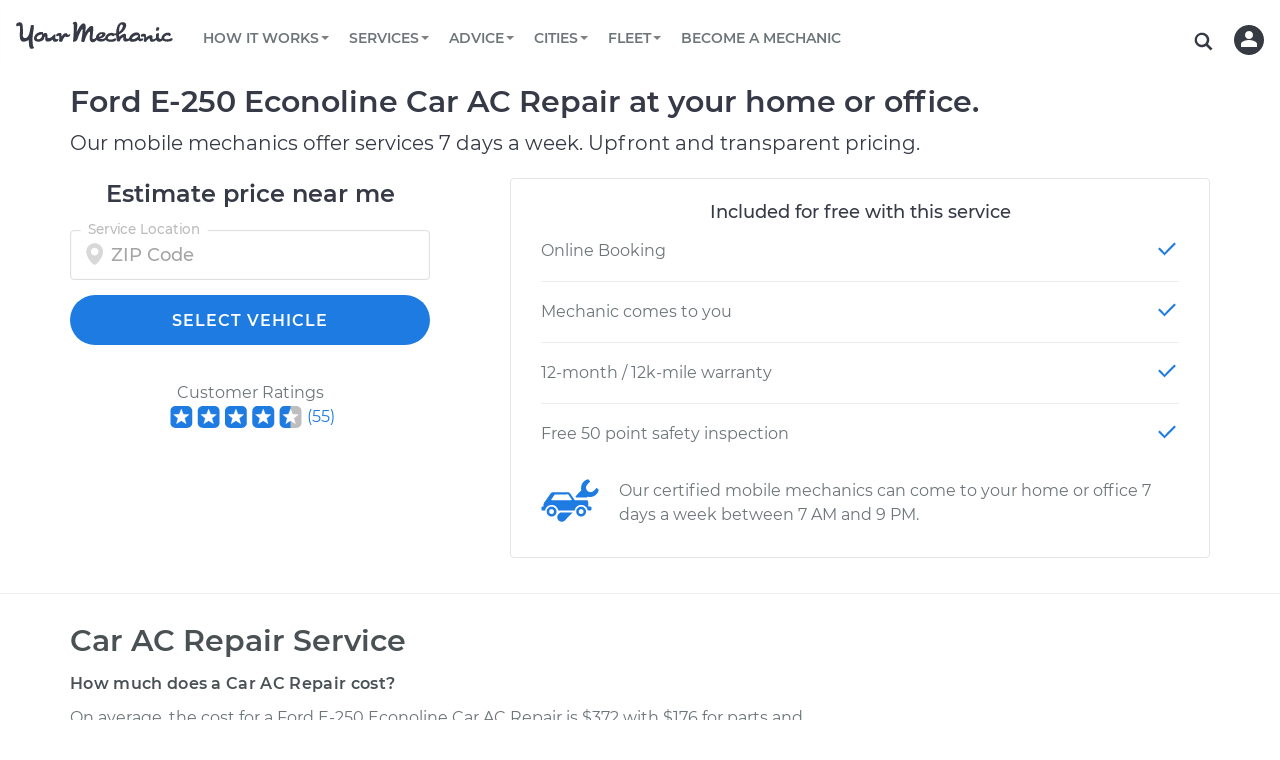

--- FILE ---
content_type: text/javascript; charset=utf-8
request_url: https://cdn.callrail.com/companies/608611484/5e17af9c9e5c99ee8e8e/12/swap.js
body_size: 48917
content:
/*! swap.js | Copyright © 2011-2026 CallRail Inc. | License: www.callrail.com/legal */(function(){"use strict";var Wrappers=function(){function e(){}return e.documentReferrer=function(){return document.referrer},e.documentURL=function(){return document.URL},e.documentTitle=function(){return document.title},e.documentCookie=function(e){return e?document.cookie=e:document.cookie},e.isDebug=function(){return Debug._isDebug||!1},e.windowLocation=function(){return window.location},e}(),Debug=function(){function e(){}return e._debugEnabled=function(){return!!Wrappers.windowLocation().href.match(/crl?dbg/)},e.logTrackerSwapped=function(t){t&&e._isDebug&&(e.swappedTrackers.includes(t)||e.swappedTrackers.push(t))},e.logDoneSwaps=function(t,r){e._isDebug&&(e.doneSwaps[t]=r)},e.doneSwaps={},e.foundTargets=[],e.swappedTrackers=[],e}(),Performance=function(){function e(){}return e.networkPerfData=function(){if(e._networkPerfData)return e._networkPerfData;if(e._networkPerfData={},window.performance)try{var t=window.performance.getEntriesByType("resource").filter((function(e){return e.name.match(/swap\.js/)}))[0];if(t){var r=t.encodedBodySize>0&&t.transferSize>0&&t.transferSize<t.encodedBodySize,a=0===t.duration;if(r||a)return{};var n=t.secureConnectionStart>0?t.secureConnectionStart:t.connectEnd;e._networkPerfData={dns:t.domainLookupEnd-t.domainLookupStart,conn:n-t.connectStart,tls:t.connectEnd-n,wait:t.responseStart-t.requestStart,recv:t.responseEnd-t.responseStart}}}catch(e){}return e._networkPerfData},e.reset=function(t){e._networkPerfData={},t&&delete e._throttleQueue[t]},e.runtimePerfData=function(){return e._runtimePerfData},e.throttle=function(e,t,r){if(!window.performance)return!0;this._throttleQueue[e]||(this._throttleQueue[e]=[]);var a=this._throttleQueue[e];if(a.length>0){if(a[a.length-1].duration>16.5)return this._runtimePerfData[e]=a[a.length-1].duration,this._runtimePerfData["".concat(e,"_throttling")]=1,!0;if(a.length>=t&&a[0].startTime>window.performance.now()-6e4)return this._runtimePerfData["".concat(e,"_throttling")]=1,!0}var n=window.performance.now();r();var i=window.performance.now()-n;return a.push({startTime:n,duration:i}),a.length>t&&a.shift(),this._runtimePerfData[e]=i,!1},e._runtimePerfData={},e._throttleQueue={},e}(),Polyfills=function(){function e(){}return e.unescape=function(e){var t;try{t=decodeURIComponent(e)}catch(r){t=unescape(e)}return t},e.jsonify=function(e){var t=Array.prototype.toJSON;if(!t)return JSON.stringify(e);delete Array.prototype.toJSON;var r=JSON.stringify(e);return Array.prototype.toJSON=t,r},e.documentReady=function(e){"loading"!==document.readyState?e():document.addEventListener("DOMContentLoaded",e)},e.isEmptyObject=function(e){for(var t in e)return!1;return!0},e}(),Helpers=function(){function e(){}return e.post=function(e){var t=new XMLHttpRequest;return t.open("POST",e),t},e.postScript=function(t,r,a){var n=e.post(t);n.setRequestHeader("Content-Type","text/plain"),n.setRequestHeader("Accept","application/json"),n.onload=function(){var e=JSON.parse(n.response);a(e)},n.send(Polyfills.jsonify(r))},e.postCookies=function(t,r,a){var n=e.post(t);n.setRequestHeader("Content-Type","application/json"),n.onload=function(){var e=n.status;a(e)},n.send(Polyfills.jsonify(r))},e.parseCookieResponse=function(e,t,r){204!==e&&(window.crwpVer=0,Session.createCookie("calltrk_referrer",t),Session.createCookie("calltrk_landing",r))},e.postWordpressCookies=function(t,r){var a="/index.php?rest_route=/Calltrk/v1/store",n={calltrk_referrer:t,calltrk_landing:r,calltrk_session_id:Session.getSessionID(),domain:Session.nearestTLD(),duration:CallTrk.firstNamespace().cookie_duration};e.postCookies(a,n,(function(a){e.parseCookieResponse(a,t,r)}))},e}(),Storage=function(){function e(){}return e.hasCookie=function(t){return null!=Wrappers.documentCookie()&&!(e.cookieValues(t).length<1)},e.cookieValues=function(e){for(var t=e+"=",r=Wrappers.documentCookie().split(";"),a=[],n=0;n<r.length;n++){for(var i=r[n];" "===i.charAt(0);)i=i.substring(1,i.length);0===i.indexOf(t)&&a.push(Polyfills.unescape(i.substring(t.length,i.length)))}return a},e.setItem=function(t,r){return t="calltrk-"+t,void 0===r?window.localStorage.removeItem(t):window.localStorage.setItem(t,Polyfills.jsonify(r)),e.getItem(t)},e.getItem=function(){for(var e=[],t=0;t<arguments.length;t++)e[t]=arguments[t];for(var r=0;r<e.length;r++){var a="calltrk-"+e[r],n=window.localStorage.getItem(a);if(n)return JSON.parse(n)}return null},e.removeItem=function(){for(var e=[],t=0;t<arguments.length;t++)e[t]=arguments[t];for(var r=0;r<e.length;r++){var a="calltrk-"+e[r];window.localStorage.removeItem(a)}return null},e}(),Session=function(){function e(){}return e.generateUUID=function(){var e=window.crypto||window.msCrypto;return e&&e.getRandomValues?"10000000-1000-4000-8000-100000000000".replace(/[018]/g,(function(t){var r=parseInt(t,10);return(r^e.getRandomValues(new Uint8Array(1))[0]&15>>r/4).toString(16)})):"xxxxxxxx-xxxx-4xxx-yxxx-xxxxxxxxxxxx".replace(/[xy]/g,(function(e){var t=16*Math.random()|0;return("x"==e?t:3&t|8).toString(16)}))},e.hasWordpressCookies=function(){return window.crwpVer>=1},e.wpProxy=function(){return 2===window.crwpVer},e.proxyPath=function(e){var t;try{t=new URL(e)}catch(r){(t=document.createElement("a")).href=e}return"/index.php?rest_route=/calltrk/sessions"+t.pathname},e.crossSubdomain=function(){var e=CallTrk.firstNamespace();return e&&e.cross_subdomain},e.cookieDuration=function(){return CallTrk.firstNamespace().cookie_duration},e.isMulti=function(){return!!CallTrk.firstNamespace().multiswap_id},e.namespaceIds=function(){var e=[];return CallTrk.eachNamespace((function(t){return e.push(t.id)})),e},e.nearestTLD=function(){if(CallTrkSwap._nearestTLD)return CallTrkSwap._nearestTLD;var t=Wrappers.documentCookie(),r=Wrappers.windowLocation().hostname,a=r.split(".");if(""===r)return"";for(var n=a.length-2;n>=0;--n){var i=a.slice(n).join(".");if(e.createCookie("calltrk_nearest_tld",i,3600,i),t!==Wrappers.documentCookie())return e.eraseCookie("calltrk_nearest_tld",i),CallTrkSwap._nearestTLD=i,i}},e.createCookie=function(t,r,a,n){var i="";if(null==a&&(a=e.cookieDuration()),a){var o=new Date;o.setTime(o.getTime()+24*a*60*60*1e3),i="; expires="+o.toUTCString()}var s=t+"="+encodeURIComponent(r)+i+"; path=/";e.crossSubdomain()&&!1!==n&&!n&&(n=e.nearestTLD()),n&&(s+="; domain="+n),s+="; samesite=Lax";var c=Storage.getItem(t);return c&&c==r?Wrappers.documentCookie(s):Storage.hasCookie(s)?Storage.setItem(t,r):(Storage.setItem(t,r),Wrappers.documentCookie(s)),s},e.eraseCookie=function(t,r){e.createCookie(t,"",-1,r),Storage.removeItem(t)},e.crDeleteOldCookies=function(){e.eraseCookie("calltrk_referrer"),e.eraseCookie("calltrk_landing"),e.eraseCookie("calltrk_session_id"),e.eraseCookie("calltrk_override_src")},e.readFreshCookie=function(e){var t=Storage.cookieValues(e);return t.length<=1&&Storage.setItem(e,t[0]),t[0]||null},e.readCookie=function(t){var r=Storage.getItem(t),a=Storage.cookieValues(t);return a.length<=1&&!r?(Storage.setItem(t,a[0]),a[0]||null):r?(0===a.length&&e.createCookie(t,r),r):(e.crossSubdomain()?e.eraseCookie(t,!1):e.eraseCookie(t,e.nearestTLD()),(a=Storage.cookieValues(t))[0]||null)},e.getSessionID=function(){if(CallTrkSwap._session_id)return CallTrkSwap.global.dispatchEventOnce("callTrkSessionSet"),CallTrkSwap._session_id;var t="calltrk_session_id",r=e.readCookie(t);return r||(r=e.generateUUID(),e.createCookie(t,r)),CallTrkSwap._session_id=r,CallTrkSwap.global.dispatchEventOnce("callTrkSessionSet"),r},e.getFormCaptureCookie=function(){if(e._fcid)return CallTrkSwap.global.dispatchEventOnce("callTrkFcidSet"),e._fcid;var t="calltrk_fcid",r=e.readCookie(t);return r||(r=e.generateUUID(),e.createCookie(t,r)),e._fcid=r,CallTrkSwap.global.dispatchEventOnce("callTrkFcidSet"),r},e.createReferrerAndLandingCookies=function(t,r,a){void 0===a&&(a=!1),e._referrerAndLandingCookiesCreated&&!a||(e.hasWordpressCookies()?Helpers.postWordpressCookies(t,r):(e.createCookie("calltrk_referrer",t),e.createCookie("calltrk_landing",r)),e._referrerAndLandingCookiesCreated=!0)},e}(),Urls=function(){function e(){}return e.getCurrentReferrer=function(){var t=e.getURLParameter("utm_referrer");return t||(t=Wrappers.documentReferrer()),t||(t="direct"),t},e.getReferrerKey=function(t,r){var a;t=t||"direct";var n=/utm_medium=([cp]pc|paid_social|paid|.*_ad.*)/i;if(r.match(/ndclid=/i))a="nextdoor_paid";else if(t.match(/doubleclick/i)||r.match(/dclid=|wbraid=|gbraid=/i))a="google_paid";else if(t.match(/google/i)&&!t.match(/mail\.google\.com/i)){if(r.match(/gclid=/i))return"google_paid";a=t.match(/googleadservices/i)||r.match(/utm_(medium|source)=[cp]pc/i)||r.match(/(matchtype|adposition)=/i)?"google_paid":"google_organic"}else a=r.match(/gclid=/i)?t.match(/(\/|\.)youtube\./i)||r.match(/utm_source=.*youtube.*/i)?"youtube_paid":r.match(/msclkid=/i)?"bing_paid":"google_paid":r.match(/msclkid=/i)?t.match(/(\/|\.)duckduckgo\./i)||r.match(/utm_source=.*duckduckgo.*/i)?"duckduckgo_paid":"bing_paid":t.match(/(\/|\.)bing\./i)||r.match(/utm_source=.*bing.*/i)?r.match(n)||r.match(/msclkid=/i)?"bing_paid":"bing_organic":t.match(/msn\.com/i)?"bing_paid":t.match(/yahoo/i)&&!t.match(/mail\.yahoo\.com/i)?r.match(n)?"yahoo_paid":"yahoo_organic":r.match(/fb_ad_id=/i)?t.match(/(\/|\.)instagram\./i)||r.match(/utm_source=.*instagram.*/i)?"instagram_paid":"facebook_paid":r.match(/(fbclid=)/i)&&t.match(/(\/|\.)instagram\./i)?r.match(n)?"instagram_paid":"instagram_organic":t.match(/(\/|\.)facebook\./i)||r.match(/(fbclid=|utm_source=.*facebook.*)/i)?r.match(n)?"facebook_paid":"facebook_organic":t.match(/(\/|\.)instagram\./i)||r.match(/utm_source=.*instagram.*/i)?r.match(n)?"instagram_paid":"instagram_organic":t.match(/(\/|\.)duckduckgo\./i)||r.match(/utm_source=.*duckduckgo.*/i)?r.match(n)?"duckduckgo_paid":"duckduckgo_organic":t.match(/(\/|\.)nextdoor\./i)||r.match(/utm_source=.*nextdoor.*/i)?r.match(n)?"nextdoor_paid":"nextdoor_organic":t.match(/(\/|\.)linkedin\./i)||r.match(/utm_source=.*linkedin.*/i)?r.match(n)?"linkedin_paid":"linkedin_organic":r.match(/ttclid=/i)?"tiktok_paid":t.match(/(\/|\.)tiktok\./i)||r.match(/utm_source=.*tiktok.*/i)?r.match(n)?"tiktok_paid":"tiktok_organic":t.match(/(\/|\.)twitter\./i)||r.match(/utm_source=.*twitter.*/i)?r.match(n)?"twitter_paid":"twitter_organic":t.match(/(\/|\.)pinterest\./i)||r.match(/utm_source=.*pinterest.*/i)?r.match(n)?"pinterest_paid":"pinterest_organic":t.match(/(\/|\.)spotify\./i)||r.match(/utm_source=.*spotify.*/i)?r.match(n)?"spotify_paid":"spotify_organic":t.match(/(\/|\.)yelp\./i)||r.match(/utm_source=.*yelp.*/i)?r.match(n)||r.match(/utm_(medium|source|campaign)=yelp_ad/i)||r.match(/campaign_code=yelp_ad/i)?"yelp_paid":"yelp_organic":t.match(/(\/|\.)youtube\./i)||r.match(/utm_source=.*youtube.*/i)?r.match(n)?"youtube_paid":"youtube_organic":"direct"===t?r.match(n)&&r.match(/utm_source=.*google.*/i)?"google_paid":"direct":e.getReferrerDomain(t);return a},e.getReferrerDomain=function(e){var t=e.split("/")[2],r=t.split(".");return r.length>2?r[r.length-2]+"."+r[r.length-1]:t},e.getHostnameAndPath=function(){var e=document.createElement("a");e.href=Wrappers.windowLocation().href;var t=e.pathname;return 0!==t.indexOf("/")&&(t="/"+t),e.hostname+t},e.getURLParameter=function(e){var t=new RegExp("[?|&]"+e+"=([^&;]+?)(&|#|;|$)").exec(Wrappers.windowLocation().search)||[null,""];return decodeURIComponent(t[1].replace(/\+/g,"%20"))||null},e.urlContainsParam=function(e){var t="(\\?|&)"+e+"($|&|=)";return Wrappers.windowLocation().href.match(t)},e.param=function(t,r,a){if("string"==typeof t)return t;for(var n in r||(r=[]),t){var i=t[n];t.hasOwnProperty(n)&&i&&(a&&(n=a+"["+(Array.isArray(t)&&!Array.isArray(t[0])?"":n)+"]"),"object"!=typeof i?r.push(encodeURIComponent(n)+"="+encodeURIComponent(i)):e.param(i,r,n))}return a?void 0:r.join("&")},e}(),Dom=function(){function e(){}return e.injectCss=function(){var e=document.documentElement,t="crjs";e.classList?e.classList.add(t):e.className+=" "+t;var r=document.createElement("style");r.setAttribute("type","text/css");var a=".crjs .phoneswap { visibility: hidden; }";void 0!==r.textContent&&(r.textContent=a);var n=document.querySelector("head");n&&n.appendChild(r)},e.domEach=function(e,t){for(var r=document.querySelectorAll(e),a=0;a<r.length;a++)t(r[a])},e.recurseDOM=function(t,r,a){for(var n,i=a||t,o=1;i;){var s=null;!1===r(i)||i.nodeType!==o&&!i.shadowRoot||(s=i.shadowRoot?null===(n=i.shadowRoot)||void 0===n?void 0:n.firstChild:i.firstChild),i.nextSibling&&i!==t&&e.recurseDOM(t,r,i.nextSibling),i=s}},e.traverseDOM=function(t,r){var a=["src","srcset","title","phone"],n=/(\bclk[ng]\/(sms|tel|imessage))|(^(sms|tel|imessage))/i,i=function(e,r){var a=getComputedStyle(e).getPropertyValue(r);if(a){var n=t(a);(n||""===n)&&(e.style[r]=n)}},o=function(e,r){var a=e.getAttribute(r);if(a){var n=t(a,r);null!=n&&e.setAttribute(r,n)}},s=function(e,t){for(var r=0;r<e.length;r++)o(t,e[r])},c=function(e){var t=e.getAttribute("href");t&&t.match(n)&&o(e,"href")};e.domEach(".cr_image, .cr_image *",(function(e){i(e,"background"),i(e,"backgroundImage")})),e.recurseDOM(r,(function(e){switch(e.nodeType){case 1:if(["SCRIPT","NOSCRIPT"].includes(e.tagName)||e.hasAttribute("data-calltrk-noswap"))return!1;s(a,e),c(e);break;case 3:var r=t(e.nodeValue);null!=r&&(Wrappers.isDebug()&&(e.parentNode.className+=" calltrk-swap-occurred"),e.nodeValue=r)}}))},e.makePhoneSwapVisible=function(){e.domEach(".phoneswap",(function(e){e.style.visibility="visible"}))},e.domTargets=function(t){var r,a,n=[],i=/\D/g;return e.traverseDOM((function(e){r=CallTrkSwap.stringTargets(e);for(var t=0;t<r.length;t++)(a=r[t].replace(i,"")).length>10&&(a=a.slice(a.length-10)),-1===n.indexOf(a)&&n.push(a);CallTrk.eachNamespace((function(t){t.exactTargetsIn(e,(function(e){n.push(e)}))}))}),t),n},e.startObserving=function(){e.observer||"undefined"==typeof MutationObserver||(e.observer=new MutationObserver(e.mutationCallback),e.observer.observe(document.body,{childList:!0,subtree:!0}))},e.stopObserving=function(){e.observer&&(e.observer.disconnect(),e.observer=void 0)},e.mutationCallback=function(t){for(var r=CallTrk.firstNamespace().session_observer,a=!1,n=0;n<t.length;n++)for(var i=t[n],o=0;o<i.addedNodes.length;o++){var s=i.addedNodes[o];CallTrkSwap.startSourceSwap(s),r&&(a=a||e.domTargets(s).length>0)}r&&a&&Performance.throttle("session_observer",100,(function(){CallTrkSwap.checkSessionSwap(!1)}))},e.visibleParent=function(){var e;try{if(window.self===window.parent||window.self.document===(null===(e=window.top)||void 0===e?void 0:e.document))return!1}catch(e){return!1}return!0},e.waitingParent=function(){try{if("loading"===window.parent.document.readyState)return!0}catch(e){return!1}return!1},e.iframeAwareReady=function(t){e.readyRan=!1;var r=function(){e.readyRan||(e.readyRan=!0,Polyfills.documentReady(t))};if(!(e.visibleParent()&&e.waitingParent()))return r();window.addEventListener("message",(function(e){"calltrkReady"===e.data&&r()})),"loading"!==window.parent.document.readyState&&r(),setTimeout(r,2e3)},e.whenPageVisible=function(e){"prerender"!==document.visibilityState?e():document.addEventListener&&document.addEventListener("visibilitychange",e,!1)},e.iframeConflict=function(t){if(!e.visibleParent())return!1;var r=window.top&&window.top.CallTrk&&window.top.CallTrk._namespaces;return r&&r.indexOf(t.toString())>=0},e.broadcastReady=function(){var e=window.frames;if(0!==e.length)for(var t=0;t<e.length;t++)e[t].postMessage("calltrkReady","*")},e.getScript=function(e,t,r){var a=document.createElement("script");a.type="text/javascript",-1!==e.indexOf("?")?e+="&":e+="?",e+="t="+(new Date).getTime().toString(),e+="&"+Urls.param(t),Session.wpProxy()&&r&&(e=Session.proxyPath(e)),a.src=e,document.body.appendChild(a)},e}(),Settings=function(){function e(e){this.callTrkSwapObj=e,this.is_bot=e.is_bot,this.page_metadata=e.page_metadata}return Object.defineProperty(e.prototype,"trump_landing_page_param",{get:function(){return this.callTrkSwapObj.trump_landing_page_param},enumerable:!1,configurable:!0}),Object.defineProperty(e.prototype,"trump_landing_param",{get:function(){return this.callTrkSwapObj.trump_landing_param},enumerable:!1,configurable:!0}),Object.defineProperty(e.prototype,"trump_sources",{get:function(){return this.callTrkSwapObj.trump_sources},enumerable:!1,configurable:!0}),e}(),Global=function(){function e(e){this.callTrkSwapClass=e,this.milestones={}}return e.prototype.deleteReferrer=function(){delete this.callTrkSwapClass._referrer},e.prototype.deleteLanding=function(){delete this.callTrkSwapClass._landing},e.prototype.dispatchEvent=function(e){this.milestones[e]=!0,window.dispatchEvent(new Event(e))},e.prototype.dispatchEventOnce=function(e){this.milestones[e]||this.dispatchEvent(e)},e}(),NamespaceState=function(){function e(e){this.callTrkSwapObj=e,this.settings=new Settings(e)}return Object.defineProperty(e.prototype,"referrer",{get:function(){return this.callTrkSwapObj.referrer},set:function(e){this.callTrkSwapObj.referrer=e},enumerable:!1,configurable:!0}),Object.defineProperty(e.prototype,"landing",{get:function(){return this.callTrkSwapObj.landing},set:function(e){this.callTrkSwapObj.landing=e},enumerable:!1,configurable:!0}),Object.defineProperty(e.prototype,"referrer_key",{get:function(){return this.callTrkSwapObj.referrer_key},set:function(e){this.callTrkSwapObj.referrer_key=e},enumerable:!1,configurable:!0}),e}(),IntegrationData=function(){function IntegrationData(){}return IntegrationData.getGoogleContentExperimentCookies=function(e){if(void 0!==e.google_experiments)return e.google_experiments;var t;if(t=Session.readCookie("calltrk_google_experiments")?Session.readCookie("calltrk_google_experiments"):"",Urls.getURLParameter("utm_expid")){var r=Urls.getURLParameter("utm_expid")+","+Urls.getHostnameAndPath();t.indexOf(r)<0&&(t=""!==t?t+"|"+r:r),Session.createCookie("calltrk_google_experiments",t)}return e.google_experiments=t,t},IntegrationData.getIntegrationData=function(e){var t={},r={};return CallTrk.eachNamespace((function(a){if(!e||e.indexOf(a.id)>-1){var n=a.getIntegrationData(r);Object.assign(t,n)}})),t},IntegrationData.getInstanceIntegrationData=function(cookieCache,namespaceCookies,namespaceScripts){var multiswap=Session.isMulti(),params={google_content_cookies:IntegrationData.getGoogleContentExperimentCookies(cookieCache)},force_fetch=this.shouldForceFetchIntegrationData();for(var reportName in namespaceCookies){var cookie=namespaceCookies[reportName],value=void 0;!force_fetch&&multiswap&&void 0!==cookieCache[cookie]?params[reportName]=cookieCache[cookie]:multiswap?(value=force_fetch?Session.readFreshCookie(cookie):Session.readCookie(cookie),cookieCache[cookie]=value,null!==value&&(params[reportName]=value)):(value=Session.readFreshCookie(cookie),null!==value&&(params[reportName]=value))}for(var reportAs in namespaceScripts){var code=namespaceScripts[reportAs];try{var rc=eval(code);"object"!=typeof rc||Array.isArray(rc)||(rc=Urls.param(rc)),params[reportAs]=rc}catch(e){}}return params},IntegrationData.integrationRetry=function(e){var t=IntegrationData.getIntegrationData(e),r=CallTrk.firstNamespace();Polyfills.isEmptyObject(t)||(t.uuid=Session.getSessionID(),Session.isMulti()||(t.ids=e),Dom.getScript(r.icapURL(),t))},IntegrationData.shouldForceFetchIntegrationData=function(){var e,t=new Date;return(null==(e=Storage.getItem("integration-data-ttl"))||t.getTime()>e)&&(this.setIntegrationTTL(t),!0)},IntegrationData.setIntegrationTTL=function(e){var t=18e5,r=e.getTime()+t;return Storage.setItem("integration-data-ttl",r),r},IntegrationData}(),Replacer=function(){function e(){}return e.standardReplace=function(t,r,a,n){if(e._numberRegexCache||(e._numberRegexCache={}),!e._numberRegexCache[r]){var i=r.substring(0,3),o=r.substring(3,6),s=r.substring(6,10),c="(\\(?)"+i+"(\\))?"+e.CHAR_SEP+o+e.CHAR_SEP+s,l="$1"+a.substring(0,3)+"$2$3"+a.substring(3,6)+"$4"+a.substring(6,10);e._numberRegexCache[r]=[s,new RegExp(c,"g"),l]}var p=e._numberRegexCache[r];if(t.indexOf(p[0])>-1){if(Debug._isDebug){var u=t.match(p[1]);if(u){var d=u[0],g=d.replace(p[1],p[2]);Debug.doneSwaps[d]=g,n&&Debug.logTrackerSwapped(n)}}t=t.replace(p[1],p[2])}return t},e.replacementForPlainText=function(e,t){var r=t.substring(0,3),a=t.substring(3,6),n=t.substring(6,10),i="("+r+") "+a+"-"+n,o=r+"-"+a+"-"+n,s=r+"."+a+"."+n;return e=(e=(e=e.replace("###phone###",i)).replace("###phone-dashes###",o)).replace("###phone-dots###",s)},e.CHAR_SEP="([-. "+String.fromCharCode(160)+"]?)",e.NUM_REGEX=new RegExp("(\\(?)\\d{3}(\\))?"+e.CHAR_SEP+"\\d{3}"+e.CHAR_SEP+"\\d{4}\\b","g"),e.INTL_NUM_REGEX=/[(+]?[(+]?(?:[\d][ \-.()\u202F\u00A0]{0,2}){8,21}[\d]/g,e}(),NumberSwap=function(){function e(){}return e.adjustExactFormat=function(e){var t={advanced:{},simple:{}};for(var r in e)if(-1!==r.indexOf(",")){var a=r.split(","),n=decodeURIComponent(a[0]),i=decodeURIComponent(a[1]);if(Array.isArray(e[r])){var o=Replacer.replacementForPlainText(i,e[r][0]);t.advanced[o]=["."===e[r][1][0]?n:i,e[r][1]]}else t.advanced[n]=[i,e[r]]}else t.simple[r]=e[r];return t},e}(),OverrideSource=function(){function e(e,t,r,a,n){this.sources=e,this.landingParam=t,this.landingPageParam=r,this.namespace=a,this.global=n}return e.prototype.apply=function(){this.sources&&this.applyPaidSources(),this.landingParam&&this.applyLandingPage()},e.prototype.applyPaidSources=function(){var e=Urls.getReferrerKey(Wrappers.documentReferrer(),Wrappers.documentURL());["google_paid","yahoo_paid","bing_paid"].includes(e)&&(this.resetSession(e)&&(this.namespace.referrer_key=e))},e.prototype.applyLandingPage=function(){var e=this.landingPageParam,t=Urls.getReferrerKey(Wrappers.documentReferrer(),Wrappers.documentURL());if(Urls.urlContainsParam(e)&&this.resetSession(t)){var r=Urls.getReferrerKey(this.namespace.referrer,this.namespace.landing);this.namespace.referrer_key=r}},e.prototype.resetSession=function(e){return Session.readCookie("calltrk_override_src")!==e&&(Session.crDeleteOldCookies(),this.global.deleteReferrer(),this.global.deleteLanding(),this.namespace.referrer=Wrappers.documentReferrer(),this.namespace.landing=Wrappers.documentURL(),Session.createReferrerAndLandingCookies(this.namespace.referrer,this.namespace.landing,!0),Session.createCookie("calltrk_override_src",e),!0)},e}(),PageMetadata=function(){function e(){this.og={},this.title=Wrappers.documentTitle();var e=document.querySelectorAll("meta[property^=\"og:\"]");this.og=Array.from(e).reduce((function(e,t){var r,a=null===(r=t.getAttribute("property"))||void 0===r?void 0:r.replace("og:",""),n=t.getAttribute("content");return a&&n&&(e[a]=n),e}),{})}return e.prototype.toPayload=function(){return{title:this.title,og:this.og}},e}(),PhoneNumbers=function(){function e(){}return e.defaultNumberFormat=function(e){return"object"==typeof e&&null!==e&&(e=e.national_string),e},e}(),Poll=function(){function e(){}return e.pollSessionURL=function(){var e=CallTrk.firstNamespace();return e.buildURL("poll_session",{multiswap_id:e.multiswap_id,host:e.swap_session_host,uuid:Session.getSessionID(),multiswap_token:e.multiswap_token})},e.pollSession=function(){e.pollUnwatch();var t=CallTrk.firstNamespace(),r={},a=Date.now(),n=.9*t.session_poll_interval;setTimeout(e.pollWatch,t.session_poll_interval),CallTrkSwap.lastPoll&&a-CallTrkSwap.lastPoll<n||(CallTrkSwap.lastPoll=a,Session.isMulti()||(r.ids=Session.namespaceIds()),r.perf=Performance.runtimePerfData(),Dom.getScript(e.pollSessionURL(),r))},e.pollInit=function(){var t=CallTrk.firstNamespace().session_poll_interval;CallTrkSwap.pollInitted||(CallTrkSwap.pollInitted=!0,setTimeout(e.pollWatch,t))},e.pollWatch=function(){document.addEventListener("mousemove",e.pollSession),document.addEventListener("keypress",e.pollSession),window.addEventListener("focus",e.pollSession)},e.pollUnwatch=function(){document.removeEventListener("mousemove",e.pollSession),document.removeEventListener("keypress",e.pollSession),window.removeEventListener("focus",e.pollSession)},e}(),ScanString=function(){function e(e,t,r,a){this.string=e,this.target=t,this.attrName=r,this.tracker=a}return e.prototype.iterateMatches=function(t,r){var a=e.intlStringTargets(this.string?this.string.trim():this.string);if(a.length>0){for(var n="",i=0,o=a;i<o.length;i++){var s=o[i];n=this[r](t,s)}return n}return this.string},e.prototype.numberObjectReplace=function(e,t){var r;if("^"===this.target.charAt(0)){if("href"===this.attrName)return this.octoReplace(e.e164,t);var a=this.findFormat(t,e.formats);return null!==a?this.octoReplace(a,t):this.octoReplace(e.national_string,t)}return Replacer.standardReplace(this.string,this.target,e.national_string,null===(r=this.tracker)||void 0===r?void 0:r.id)},e.prototype.octoReplace=function(e,t){var r,a=t.replace(/\D/g,"");if(this.target.slice(1)===a.slice(a.length-8)){var n=new RegExp(this.escapeRegExp(t),"g");Debug.logDoneSwaps(this.string,e),Debug.logTrackerSwapped(null===(r=this.tracker)||void 0===r?void 0:r.id),this.string=this.string.replace(n,e)}return this.string},e.prototype.scan=function(e,t){var r,a,n=void 0!==t;if(n||Array.isArray(e)){if(this.string.indexOf(this.target)>-1){var i=Replacer.replacementForPlainText(n?t:e[0],n?e:e[1]);Debug.logDoneSwaps(this.target,i),Debug.logTrackerSwapped(null===(r=this.tracker)||void 0===r?void 0:r.id),this.string=this.string.replace(this.target,i)}}else"object"==typeof e&&null!==e?this.string=this.iterateMatches(e,"numberObjectReplace"):"^"===this.target.charAt(0)?this.string=this.iterateMatches(e,"octoReplace"):this.string=Replacer.standardReplace(this.string,this.target,e,null===(a=this.tracker)||void 0===a?void 0:a.id);return this.string},e.scan=function(t,r,a,n,i){return new e(t,r,i).scan(a,n)},e.stringTargets=function(e){return e&&e.match(Replacer.NUM_REGEX)||[]},e.intlStringTargets=function(e){return e&&e.match(Replacer.INTL_NUM_REGEX)||[]},e.prototype.escapeRegExp=function(e){return e.replace(/([.*+?^=!:${}()|\[\]\/\\])/g,"\\$1")},e.prototype.findFormat=function(e,t){for(var r in t)if(this.isSameFormat(e,t[r]))return r;return null},e.prototype.isSameFormat=function(e,t){return new RegExp(t.slice(1,-1)).test(e)},e}(),CallTrkSwap=function(){function CallTrkSwap(e){this.callback_scripts={},Object.assign(this,e),window.CallTrk.pushNamespace("namespace_"+this.id,this),this.state=new NamespaceState(this),this.settings=this.state.settings}return Object.defineProperty(CallTrkSwap.prototype,"_perfData",{get:function(){return Performance.networkPerfData()},enumerable:!1,configurable:!0}),CallTrkSwap.log=function(e,t){Wrappers.isDebug()&&(t||(t=e,e="swap"),CallTrkSwap._log.push(e.toString()+": "+t))},CallTrkSwap.prototype.log=function(e){CallTrkSwap.log(this.id,e)},CallTrkSwap.prototype.hasFormsOrChat=function(){return this.chat_or_form_exists},CallTrkSwap.prototype.run=function(){this.referrer=this.getReferrer(),this.landing=this.getLanding(),this.referrer_key=Urls.getReferrerKey(this.referrer,this.landing),Session.createReferrerAndLandingCookies(this.referrer,this.landing),new OverrideSource(this.settings.trump_sources,this.settings.trump_landing_param,this.settings.trump_landing_page_param,this.state,CallTrkSwap.global).apply(),this.getWidgetScripts(),this.runCallbackScripts()},CallTrkSwap.prototype.runCallbackScripts=function(){for(var _i=0,_a=Object.entries(this.callback_scripts);_i<_a.length;_i++){var _b=_a[_i];_b[0];var script=_b[1];eval(script)}},CallTrkSwap.prototype.exactTargetsIn=function(e,t){for(var r=0;r<this.session_exact_targets.length;r++){var a=this.session_exact_targets[r];e.indexOf(a)>=0&&t(this.session_exact_targets[r])}},CallTrkSwap.swapCleanup=function(){delete Replacer._numberRegexCache,CallTrk.eachNamespace((function(e){e._storedSwapCache=null}))},CallTrkSwap.mergeStoredSwaps=function(e){var t=e.global;CallTrk.eachNamespace((function(r){t&&r.mergeStoredSwaps(t),e[r.id]&&r.mergeStoredSwaps(e[r.id])}))},CallTrkSwap.mergeUnassignedSwaps=function(e){var t=e.global;CallTrk.eachNamespace((function(r){t&&r.mergeUnassignedSwaps(t),e[r.id]&&r.mergeUnassignedSwaps(e[r.id])}))},CallTrkSwap.prototype.mergeStoredSwaps=function(e){var t=this.getStoredSwaps();for(var r in e)e[r]?t[r]=e[r]:t[r]&&delete t[r];this.assigns(t)},CallTrkSwap.prototype.mergeUnassignedSwaps=function(e){var t=this.getUnassignedSwaps();for(var r in e)if(e[r]){var a=t.indexOf(r);a>-1&&t.splice(a,1)}else-1===t.lastIndexOf(r)&&t.push(r);this.unassigns(t)},CallTrkSwap.prototype.getStoredSwaps=function(){var e=this.assigns();return e||{}},CallTrkSwap.prototype.getUnassignedSwaps=function(){var e=this.unassigns();return e||[]},CallTrkSwap.prototype.unassigns=function(e){return e?CallTrkSwap._unassigns=e:CallTrkSwap._unassigns},CallTrkSwap.prototype.assigns=function(e){var t=this.id+"-assigns-"+Session.getSessionID();return e?Storage.setItem(t,e):Storage.getItem(t)},CallTrkSwap.prototype.swapString=function(e,t){var r=this;return this._storedSwapCache||(this._storedSwapCache=NumberSwap.adjustExactFormat(this.getStoredSwaps())),["advanced","simple"].forEach((function(a){for(var n in r._storedSwapCache[a]){var i=r._storedSwapCache[a][n];e=ScanString.scan(e,n,i,void 0,t)}}),this),e},CallTrkSwap.swapOccured=function(){this.global.dispatchEvent("callTrkSwapOccured")},CallTrkSwap.startSourceSwap=function(e){e=e||document.body;var t=CallTrkSwap.matchingSourceTrackers(),r=function(e,r){for(var a=e,n=0,i=t;n<i.length;n++){var o=i[n],s=PhoneNumbers.defaultNumberFormat(o.number);for(var c in o.advanced_swap_targets){var l=o.advanced_swap_targets[c];a=new ScanString(a,c,r,o).scan(s,l)}s=o.number;for(var p=0,u=o.swap_targets;p<u.length;p++){var d=u[p];a=new ScanString(a,d,r,o).scan(s)}}if(a!==e)return a};if(0!==t.length){var a=r(document.title);if(a&&(document.title=a),Dom.traverseDOM(r,e),CallTrkSwap.swapOccured(),window.Cufon)try{window.Cufon.refresh()}catch(e){}}},CallTrkSwap.startSessionSwap=function(e,t){var r=this,a=["advanced","simple"],n=NumberSwap.adjustExactFormat(e),i=document.title;for(var o in t=t||document.body,a.forEach((function(e){for(var t in n[e])i=ScanString.scan(i,t,n[e][t])}),this),CallTrk._namespaceObjs)i=CallTrk._namespaceObjs[o].swapString(i);if(i!==document.title&&(document.title=i),Dom.traverseDOM((function(e,t){var i=e;for(var o in Debug._isDebug&&Debug.foundTargets.push(e),a.forEach((function(e){for(var r in n[e])i=ScanString.scan(i,r,n[e][r],void 0,t)}),r),CallTrk._namespaceObjs)i=CallTrk._namespaceObjs[o].swapString(i,t);if(i!==e)return i}),t),CallTrkSwap.swapCleanup(),window.Cufon)try{window.Cufon.refresh()}catch(e){}CallTrk.firstNamespace().mutation_observer&&Dom.startObserving(),CallTrkSwap.swapOccured(),Dom.makePhoneSwapVisible()},CallTrkSwap.checkSessionSwap=function(e,t){t=t||document.body;var r={},a=null,n=!1,i=!1;if(CallTrk.eachNamespace((function(e){e.hasSessionTracker()&&(i=!0,a=e.session_poll_interval,n=n||e.session_polling)})),i){for(var o=Dom.domTargets(t),s=!1,c=e,l=0;l<o.length;l++)r[o[l]]=null,Debug._isDebug&&Debug.foundTargets.push(o[l]);CallTrk.eachNamespace((function(e){var t=e.checkSessionSwap(r);s=s||t})),s&&CallTrkSwap.startSessionSwap({},t),CallTrk.eachNamespace((function(e){c=c||e.checkUnassignedSwaps(r)})),c&&(CallTrk.firstNamespace().getSecondScript(r,e),a&&n&&Poll.pollInit()),s&&c||CallTrkSwap.swapOccured()}CallTrk.firstNamespace().mutation_observer&&Dom.startObserving(),Polyfills.isEmptyObject(r)&&Dom.makePhoneSwapVisible()},CallTrkSwap.prototype.checkUnassignedSwaps=function(e){for(var t=this.getUnassignedSwaps(),r=this.assigns()||{},a=Object.keys(e),n=0;n<a.length;n++){var i=a[n];if(-1===t.indexOf(i)&&!(i in r))return!0}return!1},CallTrkSwap.checkFormsOrChat=function(){var e=!1,t=!1;CallTrk.eachNamespace((function(r){e=e||r.hasSessionTracker(),t=t||r.hasFormsOrChat()})),!e&&t&&CallTrk.firstNamespace().getSecondScript({},!0)},CallTrkSwap.prototype.checkSessionSwap=function(e){var t=this.getStoredSwaps(),r=!1;for(var a in t){var n=t[a];if(!e[a])if(null===e[a])e[a]=n,r=!0;else if(-1!==a.indexOf(",")){var i=a.split(","),o=decodeURIComponent(i[0]);null===e[o]&&(delete e[o],e[a]=n,r=!0)}}return r},CallTrkSwap.prototype.youTubeMatch=function(e){return"youtube_paid"===this.referrer_key&&e.includes("google_paid")},CallTrkSwap.prototype.hasReferrerMatch=function(e){if(this.youTubeMatch(e))return!0;if(e.includes(this.referrer_key))return!0;var t=!!this.referrer,r="direct"===this.referrer||""===this.referrer;if(t&&!r){var a=Urls.getReferrerDomain(this.referrer);return e.includes(a)}return!1},CallTrkSwap.matchingSourceTrackers=function(){var e=[];return CallTrk.eachNamespace((function(t){t.settings.is_bot||e.push.apply(e,t.matchingSourceTrackers())})),e},CallTrkSwap.prototype.matchingSourceTrackers=function(){for(var e=[],t=0;t<this.source_trackers.length;t++){var r=this.source_trackers[t]
;if("all"!==r.referrer_tracking_source)(-1!==r.referrer_tracking_source.indexOf("landing")&&-1!==this.landing.indexOf(r.landing_tracking_source)||this.hasReferrerMatch(r.referrer_keys))&&e.push(r);else e.push(r)}return e},CallTrkSwap.prototype.domlessSessionSwap=function(e,t){if(this.hasSessionTracker()&&e&&0!==e.length){for(var r={},a=0;a<e.length;a++)r[e[a]]=null;CallTrkSwap.swapCallback=t,this.getSecondScript(r,!1,!0)}else t({})},CallTrkSwap.prototype.hasSessionTracker=function(){return this.session_number_target_exists||this.session_exact_targets.length>0},CallTrkSwap.swapEntry=function(){var e=CallTrkSwap;e.startSwaps(),window.Squarespace&&window.Squarespace.onInitialize&&window.Squarespace.onInitialize(window.Y,(function(){e.startSwaps()}))},CallTrkSwap.startSwaps=function(){document.removeEventListener&&document.removeEventListener("visibilitychange",CallTrkSwap.swapEntry,!1),Dom.iframeAwareReady((function(){var e=CallTrkSwap;Debug.doneSwaps={},Debug.foundTargets=[],e.startSourceSwap(),e.checkSessionSwap(!0),e.checkFormsOrChat(),Dom.broadcastReady()}))},CallTrkSwap.prototype.buildURL=function(e,t){var r=this.endpoints[e];for(var a in t)r=r.replace("$"+a,t[a]);return this.force_https&&!r.match(/https:/)&&(r="https:"+r),Session.wpProxy()&&(r=Session.proxyPath(r)),r&&r.indexOf("app.calltrk")&&r.indexOf("form_capture")&&(r=r.replace("app.calltrk","trk.calltrk")),r},CallTrkSwap.prototype.getIntegrationData=function(e){var t=this.data_collection_config.cookies,r=this.data_collection_config.scripts;return IntegrationData.getInstanceIntegrationData(e,t,r)},CallTrkSwap.prototype.icapURL=function(){return this.buildURL("integration_retry",{multiswap_id:this.multiswap_id,multiswap_token:this.multiswap_token,version:"12",host:this.swap_session_host})},CallTrkSwap.prototype.swapSessionURL=function(){return this.buildURL("multiswap_session",{multiswap_id:this.multiswap_id,host:this.swap_session_host,version:"12",multiswap_token:this.multiswap_token})},CallTrkSwap.prototype.getReferrer=function(){if(CallTrkSwap._referrer)return CallTrkSwap._referrer;var e=Session.readCookie("calltrk_referrer");return e||(e=Urls.getCurrentReferrer()),CallTrkSwap._referrer=e,e},CallTrkSwap.prototype.getLanding=function(){if(CallTrkSwap._landing)return CallTrkSwap._landing;var e=Session.readCookie("calltrk_landing");return e||(e=Wrappers.documentURL()),CallTrkSwap._landing=e,e},CallTrkSwap.prototype.getSecondScript=function(e,t,r){if(!this.settings.is_bot){var a={cid:Urls.getURLParameter("cid"),uuid:Session.getSessionID(),ref:this.getCurrentReferrer(),landing:Wrappers.documentURL(),user_agent:navigator.userAgent,record_pageview:t&&!Dom.iframeConflict(this.id),domless:r,swaps:[],all_formats:!0};if(this.settings.page_metadata){var n=new PageMetadata;a.meta=n.toPayload()}Session.isMulti()||(a.ids=Session.namespaceIds());var i=IntegrationData.getIntegrationData();Object.assign(a,i);var o={};for(var s in e){var c=e[s]||"",l=c;"object"==typeof c&&(l=c.national_string),l||(o[s]=null),a.swaps.push(s+"="+l)}Object.keys(o).length&&this.mergeUnassignedSwaps(o),a.perf=Performance.networkPerfData(),Performance.reset();var p=this.swapSessionURL().replace(/\.js$/,".json");Helpers.postScript(p,a,(function(e){CallTrkSwap.parseSessionSwap(e)}))}},CallTrkSwap.parseSessionSwap=function(e){!0===e.domless?CallTrkSwap.swapCallback(e.a):!0===e.number_assignment&&(CallTrkSwap.mergeStoredSwaps(e.a),CallTrkSwap.mergeUnassignedSwaps(e.a),CallTrkSwap.startSessionSwap(e.r)),Dom.makePhoneSwapVisible(),!0===e.integration_retry&&IntegrationData.integrationRetry(e.integration_retries)},CallTrkSwap.prototype.getWidgetScripts=function(){var e=this,t=function(t){e.endpoints[t]&&-1===CallTrk.appendedScripts.indexOf(t)&&(Dom.getScript(e.endpoints[t],{},!0),CallTrk.appendedScripts.push(t))};Polyfills.documentReady((function(){e.endpoints.click_to_contact&&Dom.getScript(e.endpoints.click_to_contact,{},!0),e.endpoints.chat&&Dom.getScript(e.endpoints.chat,{},!0),e.endpoints.contact&&!e.endpoints.chat&&Dom.getScript(e.endpoints.contact,{},!0),e.endpoints.external_chats&&Dom.getScript(e.endpoints.external_chats,{},!0),t("custom_forms"),t("external_forms")}))},CallTrkSwap.firstNamespace=function(){return CallTrk.firstNamespace()},CallTrkSwap.generateUUID=function(){return Session.generateUUID()},CallTrkSwap.getSessionID=function(){return Session.getSessionID()},CallTrkSwap.readCookie=function(){for(var e=[],t=0;t<arguments.length;t++)e[t]=arguments[t];return Session.readCookie.apply(Session,e)},CallTrkSwap.createCookie=function(){for(var e=[],t=0;t<arguments.length;t++)e[t]=arguments[t];return Session.createCookie.apply(Session,e)},CallTrkSwap.eraseCookie=function(){for(var e=[],t=0;t<arguments.length;t++)e[t]=arguments[t];return Session.eraseCookie.apply(Session,e)},CallTrkSwap.getFormCaptureCookie=function(){return Session.getFormCaptureCookie()},CallTrkSwap.getReferrerKey=function(){for(var e=[],t=0;t<arguments.length;t++)e[t]=arguments[t];return Urls.getReferrerKey.apply(Urls,e)},CallTrkSwap.isMulti=function(){for(var e=[],t=0;t<arguments.length;t++)e[t]=arguments[t];return Session.isMulti.apply(Session,e)},CallTrkSwap.stringTargets=function(){for(var e=[],t=0;t<arguments.length;t++)e[t]=arguments[t];return ScanString.stringTargets.apply(ScanString,e)},CallTrkSwap.intlStringTargets=function(){for(var e=[],t=0;t<arguments.length;t++)e[t]=arguments[t];return ScanString.intlStringTargets.apply(ScanString,e)},CallTrkSwap.whenPageVisible=function(){for(var e=[],t=0;t<arguments.length;t++)e[t]=arguments[t];return Dom.whenPageVisible.apply(Dom,e)},CallTrkSwap.prototype.getCurrentReferrer=function(){return Urls.getCurrentReferrer()},CallTrkSwap.prototype.getHostnameAndPath=function(){return Urls.getHostnameAndPath()},CallTrkSwap.prototype.getURLParameter=function(){for(var e=[],t=0;t<arguments.length;t++)e[t]=arguments[t];return Urls.getURLParameter.apply(Urls,e)},CallTrkSwap.prototype.getGoogleContentExperimentCookies=function(){for(var e=[],t=0;t<arguments.length;t++)e[t]=arguments[t];return IntegrationData.getGoogleContentExperimentCookies.apply(IntegrationData,e)},CallTrkSwap.prototype.postWordpressCookies=function(){for(var e=[],t=0;t<arguments.length;t++)e[t]=arguments[t];return Helpers.postWordpressCookies.apply(Helpers,e)},Object.defineProperty(CallTrkSwap,"_isDebug",{get:function(){return Debug._isDebug},set:function(e){Debug._isDebug=e},enumerable:!1,configurable:!0}),Object.defineProperty(CallTrkSwap,"foundTargets",{get:function(){return Debug.foundTargets},enumerable:!1,configurable:!0}),Object.defineProperty(CallTrkSwap,"doneSwaps",{get:function(){return Debug.doneSwaps},enumerable:!1,configurable:!0}),Object.defineProperty(CallTrkSwap,"swappedTrackers",{get:function(){return Debug.swappedTrackers},enumerable:!1,configurable:!0}),CallTrkSwap._log=[],CallTrkSwap._unassigns=[],CallTrkSwap.global=new Global(CallTrkSwap),CallTrkSwap}(),CallTrk=function(){function e(){}return e.pushNamespace=function(t,r){for(var a=e._namespaces,n=0;n<a.length;++n)if(a[n]===t)return;a.push(t),r&&(e._namespaceObjs[t]=r)},e.eachNamespace=function(t){for(var r=e._namespaces,a=0;a<r.length;++a){var n=r[a];t(e._namespaceObjs[n])}},e.prototype.findNamespace=function(t){for(var r=e._namespaces,a=0;a<r.length;++a){var n=r[a];if(t(e._namespaceObjs[n]))return n}return null},e.firstNamespace=function(){return e._namespaceObjs[e._namespaces[0]]},e.swap=function(e){Debug.doneSwaps={},Debug.foundTargets=[],e=e||document.body,CallTrkSwap.startSourceSwap(e),CallTrkSwap.checkSessionSwap(!1,e)},e.getSwapNumbers=function(t,r){Array.isArray(t)||(t=[t]);for(var a=e.knownSwapAssignments(),n=e._namespaces[0],i=e._namespaceObjs[n],o={},s=0;s<t.length;s++){var c=t[s];a[c]&&(o[c]=PhoneNumbers.defaultNumberFormat(a[c]),t.splice(s--,1))}return 0===t.length?r(o):i.domlessSessionSwap(t,(function(e){for(var t in e=e&&e[i.id]||{})o[t]=PhoneNumbers.defaultNumberFormat(e[t]);r(o)})),o},e.knownSwapAssignments=function(){var t={};e.eachNamespace((function(e){var r=e.getStoredSwaps();for(var a in r)t[a]=r[a]}));for(var r=CallTrkSwap.matchingSourceTrackers(),a=0;a<r.length;a++)for(var n=r[a],i=0;i<n.swap_targets.length;i++){var o=n.swap_targets[i];t[o]||(t[o]=n.number)}return t},e._namespaces=[],e._namespaceObjs={},e.appendedScripts=[],e}();Dom.injectCss(),Performance.networkPerfData(),Debug._isDebug=Debug._debugEnabled(),window.CallTrkSwap=window.CallTrkSwap||CallTrkSwap,window.CallTrk=window.CallTrk||CallTrk})();new CallTrkSwap({"id":608611484,"cookie_duration":180,"cross_subdomain":true,"session_poll_interval":60000.0,"session_polling":true,"session_observer":true,"access_key":"5e17af9c9e5c99ee8e8e","form_capture_config":{"enabled":false,"url_scope":null,"urls":[],"source":null},"click_to_contact_config":null,"trump_landing_param":false,"trump_landing_page_param":null,"trump_sources":false,"mutation_observer":true,"is_bot":true,"force_https":true,"data_collection_config":{"cookies":{"GoogleAnalytics4__ga_DY0V9LPGCP":"_ga_DY0V9LPGCP","GoogleAnalytics4___utmc":"__utmc","GoogleAnalytics4___utmb":"__utmb","GoogleAnalytics4__ga":"_ga","GoogleAnalytics4___utmv":"__utmv","GoogleAnalytics4___utmx":"__utmx","GoogleAnalytics4___utmz":"__utmz","GoogleAnalytics4___utma":"__utma","ga":"_ga","utma":"__utma","utmb":"__utmb","utmc":"__utmc","utmv":"__utmv","utmx":"__utmx","utmz":"__utmz"},"scripts":{}},"callback_scripts":{},"source_trackers":[{"id":"TRK1a3dcf3f76294a34a71f192e2f505d7e","referrer_tracking_source":"landing_params","landing_tracking_source":"utm_source=yourmechanic","referrer_keys":["landing_params"],"swap_targets":["8882317965"],"advanced_swap_targets":{},"sms_enabled":false,"number":{"national":"(866) 393-2970","national_string":"8663932970","international":"+1 866-393-2970","e164":"+18663932970","formats":{},"sms_enabled":false}},{"id":"TRK7448ff30bae4412189f1ee13aa21fe1e","referrer_tracking_source":"YourMechanic","landing_tracking_source":null,"referrer_keys":["yourmechanic"],"swap_targets":["8553472779"],"advanced_swap_targets":{},"sms_enabled":false,"number":{"national":"(770) 615-0109","national_string":"7706150109","international":"+1 770-615-0109","e164":"+17706150109","formats":{},"sms_enabled":false}},{"id":"TRKea8483a741d8409d8271be46f892c5d6","referrer_tracking_source":"YourMechanic","landing_tracking_source":null,"referrer_keys":["yourmechanic"],"swap_targets":["8553472779"],"advanced_swap_targets":{},"sms_enabled":false,"number":{"national":"(770) 475-2972","national_string":"7704752972","international":"+1 770-475-2972","e164":"+17704752972","formats":{},"sms_enabled":false}},{"id":"TRK57877793e82742959b625b0770c66dae","referrer_tracking_source":"YourMechanic","landing_tracking_source":null,"referrer_keys":["yourmechanic"],"swap_targets":["8553472779"],"advanced_swap_targets":{},"sms_enabled":false,"number":{"national":"(770) 609-7146","national_string":"7706097146","international":"+1 770-609-7146","e164":"+17706097146","formats":{},"sms_enabled":false}},{"id":"TRKe898ff408ade4d85b0fa180183ba047a","referrer_tracking_source":"YourMechanic","landing_tracking_source":null,"referrer_keys":["yourmechanic"],"swap_targets":["8553472779"],"advanced_swap_targets":{},"sms_enabled":false,"number":{"national":"(404) 596-7529","national_string":"4045967529","international":"+1 404-596-7529","e164":"+14045967529","formats":{},"sms_enabled":false}},{"id":"TRK3bb0e2e6f35143e4ba830b643214f31d","referrer_tracking_source":"YourMechanic","landing_tracking_source":null,"referrer_keys":["yourmechanic"],"swap_targets":["8553472779"],"advanced_swap_targets":{},"sms_enabled":false,"number":{"national":"(866) 933-0575","national_string":"8669330575","international":"+1 866-933-0575","e164":"+18669330575","formats":{},"sms_enabled":false}},{"id":"TRK8897039ae98f4b3b9c5635d24aca8082","referrer_tracking_source":"YourMechanic","landing_tracking_source":null,"referrer_keys":["yourmechanic"],"swap_targets":["8553472779"],"advanced_swap_targets":{},"sms_enabled":false,"number":{"national":"(877) 855-4320","national_string":"8778554320","international":"+1 877-855-4320","e164":"+18778554320","formats":{},"sms_enabled":false}},{"id":"TRKf79596e2602f43398c75a740b13d04a4","referrer_tracking_source":"YourMechanic","landing_tracking_source":null,"referrer_keys":["yourmechanic"],"swap_targets":["8553472779"],"advanced_swap_targets":{},"sms_enabled":false,"number":{"national":"(866) 885-0101","national_string":"8668850101","international":"+1 866-885-0101","e164":"+18668850101","formats":{},"sms_enabled":false}},{"id":"TRKd271c2df5cfd4363b5176fdd14d48aa3","referrer_tracking_source":"YourMechanic","landing_tracking_source":null,"referrer_keys":["yourmechanic"],"swap_targets":["8553472779"],"advanced_swap_targets":{},"sms_enabled":false,"number":{"national":"(888) 915-5980","national_string":"8889155980","international":"+1 888-915-5980","e164":"+18889155980","formats":{},"sms_enabled":false}},{"id":"TRK5e72d7b89b72402385c6a18ec1d21a9e","referrer_tracking_source":"YourMechanic","landing_tracking_source":null,"referrer_keys":["yourmechanic"],"swap_targets":["8553472779"],"advanced_swap_targets":{},"sms_enabled":false,"number":{"national":"(800) 721-6577","national_string":"8007216577","international":"+1 800-721-6577","e164":"+18007216577","formats":{},"sms_enabled":false}},{"id":"TRK257d84b682854fb19bdbf44d6e627ea9","referrer_tracking_source":"YourMechanic","landing_tracking_source":null,"referrer_keys":["yourmechanic"],"swap_targets":["8553472779"],"advanced_swap_targets":{},"sms_enabled":false,"number":{"national":"(510) 343-6692","national_string":"5103436692","international":"+1 510-343-6692","e164":"+15103436692","formats":{},"sms_enabled":false}},{"id":"TRK3975307feefc4d3db9f0658cd03f623d","referrer_tracking_source":"YourMechanic","landing_tracking_source":null,"referrer_keys":["yourmechanic"],"swap_targets":["8553472779"],"advanced_swap_targets":{},"sms_enabled":false,"number":{"national":"(703) 594-9093","national_string":"7035949093","international":"+1 703-594-9093","e164":"+17035949093","formats":{},"sms_enabled":false}},{"id":"TRK2b34fc6a79604e4297f12ea1ab9bfde4","referrer_tracking_source":"YourMechanic","landing_tracking_source":null,"referrer_keys":["yourmechanic"],"swap_targets":["8449973624"],"advanced_swap_targets":{},"sms_enabled":false,"number":{"national":"(714) 845-7838","national_string":"7148457838","international":"+1 714-845-7838","e164":"+17148457838","formats":{},"sms_enabled":false}},{"id":"TRKba00680d76cf4f7b8bde2839cde950b0","referrer_tracking_source":"YourMechanic","landing_tracking_source":null,"referrer_keys":["yourmechanic"],"swap_targets":["8449973624"],"advanced_swap_targets":{},"sms_enabled":false,"number":{"national":"(714) 465-5528","national_string":"7144655528","international":"+1 714-465-5528","e164":"+17144655528","formats":{},"sms_enabled":false}},{"id":"TRKa11e9c533edb4062aa8d992bdded12ef","referrer_tracking_source":"YourMechanic","landing_tracking_source":null,"referrer_keys":["yourmechanic"],"swap_targets":["8553472779"],"advanced_swap_targets":{},"sms_enabled":false,"number":{"national":"(770) 415-2209","national_string":"7704152209","international":"+1 770-415-2209","e164":"+17704152209","formats":{},"sms_enabled":false}},{"id":"TRK1a17f46530934f6eae66a07193842452","referrer_tracking_source":"YourMechanic","landing_tracking_source":null,"referrer_keys":["yourmechanic"],"swap_targets":["8553472779"],"advanced_swap_targets":{},"sms_enabled":false,"number":{"national":"(404) 596-4762","national_string":"4045964762","international":"+1 404-596-4762","e164":"+14045964762","formats":{},"sms_enabled":false}},{"id":"TRK78260850db2f47699027d9b5fce48290","referrer_tracking_source":"YourMechanic","landing_tracking_source":null,"referrer_keys":["yourmechanic"],"swap_targets":["8553472779"],"advanced_swap_targets":{},"sms_enabled":false,"number":{"national":"(512) 387-8523","national_string":"5123878523","international":"+1 512-387-8523","e164":"+15123878523","formats":{},"sms_enabled":false}},{"id":"TRK4e51c37f97744fb9b99c242372007de9","referrer_tracking_source":"YourMechanic","landing_tracking_source":null,"referrer_keys":["yourmechanic"],"swap_targets":["8553472779"],"advanced_swap_targets":{},"sms_enabled":false,"number":{"national":"(512) 212-1798","national_string":"5122121798","international":"+1 512-212-1798","e164":"+15122121798","formats":{},"sms_enabled":false}},{"id":"TRK85faa2a473a047f8acf89def47671f3c","referrer_tracking_source":"YourMechanic","landing_tracking_source":null,"referrer_keys":["yourmechanic"],"swap_targets":["8553472779"],"advanced_swap_targets":{},"sms_enabled":false,"number":{"national":"(623) 428-8552","national_string":"6234288552","international":"+1 623-428-8552","e164":"+16234288552","formats":{},"sms_enabled":false}},{"id":"TRK2ade1131265b4cb4b2c0487fdf8ec642","referrer_tracking_source":"YourMechanic","landing_tracking_source":null,"referrer_keys":["yourmechanic"],"swap_targets":["8553472779"],"advanced_swap_targets":{},"sms_enabled":false,"number":{"national":"(561) 440-6459","national_string":"5614406459","international":"+1 561-440-6459","e164":"+15614406459","formats":{},"sms_enabled":false}},{"id":"TRKfff04b1e8a724dad953688e250c5ae54","referrer_tracking_source":"YourMechanic","landing_tracking_source":null,"referrer_keys":["yourmechanic"],"swap_targets":["8553472779"],"advanced_swap_targets":{},"sms_enabled":false,"number":{"national":"(801) 218-2276","national_string":"8012182276","international":"+1 801-218-2276","e164":"+18012182276","formats":{},"sms_enabled":false}},{"id":"TRK5f03e9fc69274890bde509662490214e","referrer_tracking_source":"YourMechanic","landing_tracking_source":null,"referrer_keys":["yourmechanic"],"swap_targets":["8553472779"],"advanced_swap_targets":{},"sms_enabled":false,"number":{"national":"(240) 249-2276","national_string":"2402492276","international":"+1 240-249-2276","e164":"+12402492276","formats":{},"sms_enabled":false}},{"id":"TRK7752e62dedba4d2a85461c74b3eb9f7e","referrer_tracking_source":"YourMechanic","landing_tracking_source":null,"referrer_keys":["yourmechanic"],"swap_targets":["8553472779"],"advanced_swap_targets":{},"sms_enabled":false,"number":{"national":"(610) 674-0899","national_string":"6106740899","international":"+1 610-674-0899","e164":"+16106740899","formats":{},"sms_enabled":false}},{"id":"TRKdb9fc59b10a3411aaea7741a20c10b97","referrer_tracking_source":"YourMechanic","landing_tracking_source":null,"referrer_keys":["yourmechanic"],"swap_targets":["8553472779"],"advanced_swap_targets":{},"sms_enabled":false,"number":{"national":"(408) 617-7602","national_string":"4086177602","international":"+1 408-617-7602","e164":"+14086177602","formats":{},"sms_enabled":false}},{"id":"TRK3578528c99e445a09d73a7678cf1ae79","referrer_tracking_source":"YourMechanic","landing_tracking_source":null,"referrer_keys":["yourmechanic"],"swap_targets":["8553472779"],"advanced_swap_targets":{},"sms_enabled":false,"number":{"national":"(408) 763-3048","national_string":"4087633048","international":"+1 408-763-3048","e164":"+14087633048","formats":{},"sms_enabled":false}},{"id":"TRKfafd8eff564c4912896366dd17a282c2","referrer_tracking_source":"YourMechanic","landing_tracking_source":null,"referrer_keys":["yourmechanic"],"swap_targets":["8553472779"],"advanced_swap_targets":{},"sms_enabled":false,"number":{"national":"(480) 666-3006","national_string":"4806663006","international":"+1 480-666-3006","e164":"+14806663006","formats":{},"sms_enabled":false}},{"id":"TRK5990a7d01e76485f85302f1d7c0eabf6","referrer_tracking_source":"YourMechanic","landing_tracking_source":null,"referrer_keys":["yourmechanic"],"swap_targets":["8553472779"],"advanced_swap_targets":{},"sms_enabled":false,"number":{"national":"(972) 590-6171","national_string":"9725906171","international":"+1 972-590-6171","e164":"+19725906171","formats":{},"sms_enabled":false}},{"id":"TRK1e9c9787a50d4877a0cf6618b4fe3a68","referrer_tracking_source":"YourMechanic","landing_tracking_source":null,"referrer_keys":["yourmechanic"],"swap_targets":["8553472779"],"advanced_swap_targets":{},"sms_enabled":false,"number":{"national":"(704) 310-5297","national_string":"7043105297","international":"+1 704-310-5297","e164":"+17043105297","formats":{},"sms_enabled":false}},{"id":"TRKcb010f08f77f48a980248d22893c13ab","referrer_tracking_source":"YourMechanic","landing_tracking_source":null,"referrer_keys":["yourmechanic"],"swap_targets":["8553472779"],"advanced_swap_targets":{},"sms_enabled":false,"number":{"national":"(704) 310-5343","national_string":"7043105343","international":"+1 704-310-5343","e164":"+17043105343","formats":{},"sms_enabled":false}},{"id":"TRK10aa3b4c120f483f8b53355738099717","referrer_tracking_source":"YourMechanic","landing_tracking_source":null,"referrer_keys":["yourmechanic"],"swap_targets":["8553472779"],"advanced_swap_targets":{},"sms_enabled":false,"number":{"national":"(704) 310-5408","national_string":"7043105408","international":"+1 704-310-5408","e164":"+17043105408","formats":{},"sms_enabled":false}},{"id":"TRKbc7d17a565f54e42aa51b7edf2142b36","referrer_tracking_source":"YourMechanic","landing_tracking_source":null,"referrer_keys":["yourmechanic"],"swap_targets":["8553472779"],"advanced_swap_targets":{},"sms_enabled":false,"number":{"national":"(314) 200-0064","national_string":"3142000064","international":"+1 314-200-0064","e164":"+13142000064","formats":{},"sms_enabled":false}},{"id":"TRK2f9d808516af4a219e4f4ffaa15d73ff","referrer_tracking_source":"YourMechanic","landing_tracking_source":null,"referrer_keys":["yourmechanic"],"swap_targets":["8553472779"],"advanced_swap_targets":{},"sms_enabled":false,"number":{"national":"(312) 380-1922","national_string":"3123801922","international":"+1 312-380-1922","e164":"+13123801922","formats":{},"sms_enabled":false}},{"id":"TRK58e692dbe40e40508595f837acfeb607","referrer_tracking_source":"YourMechanic","landing_tracking_source":null,"referrer_keys":["yourmechanic"],"swap_targets":["8553472779"],"advanced_swap_targets":{},"sms_enabled":false,"number":{"national":"(312) 219-2254","national_string":"3122192254","international":"+1 312-219-2254","e164":"+13122192254","formats":{},"sms_enabled":false}},{"id":"TRK91744fcef8c54b69a2ca962d1fcc13fc","referrer_tracking_source":"YourMechanic","landing_tracking_source":null,"referrer_keys":["yourmechanic"],"swap_targets":["8553472779"],"advanced_swap_targets":{},"sms_enabled":false,"number":{"national":"(801) 218-2350","national_string":"8012182350","international":"+1 801-218-2350","e164":"+18012182350","formats":{},"sms_enabled":false}},{"id":"TRKf26e4142f27d48718f98d56cf42319d5","referrer_tracking_source":"YourMechanic","landing_tracking_source":null,"referrer_keys":["yourmechanic"],"swap_targets":["8553472779"],"advanced_swap_targets":{},"sms_enabled":false,"number":{"national":"(727) 213-8169","national_string":"7272138169","international":"+1 727-213-8169","e164":"+17272138169","formats":{},"sms_enabled":false}},{"id":"TRK1a0e0d67697f4f1e839529b21a149d50","referrer_tracking_source":"YourMechanic","landing_tracking_source":null,"referrer_keys":["yourmechanic"],"swap_targets":["8553472779"],"advanced_swap_targets":{},"sms_enabled":false,"number":{"national":"(559) 328-5770","national_string":"5593285770","international":"+1 559-328-5770","e164":"+15593285770","formats":{},"sms_enabled":false}},{"id":"TRK199a1def9cc04130a59b62635754e168","referrer_tracking_source":"YourMechanic","landing_tracking_source":null,"referrer_keys":["yourmechanic"],"swap_targets":["8553472779"],"advanced_swap_targets":{},"sms_enabled":false,"number":{"national":"(301) 476-1427","national_string":"3014761427","international":"+1 301-476-1427","e164":"+13014761427","formats":{},"sms_enabled":false}},{"id":"TRKf495c08c7ca44849a5795b12bcdcce71","referrer_tracking_source":"YourMechanic","landing_tracking_source":null,"referrer_keys":["yourmechanic"],"swap_targets":["8553472779"],"advanced_swap_targets":{},"sms_enabled":false,"number":{"national":"(410) 921-6557","national_string":"4109216557","international":"+1 410-921-6557","e164":"+14109216557","formats":{},"sms_enabled":false}},{"id":"TRK39c51d1fec804e958c2443800ef9a1e6","referrer_tracking_source":"YourMechanic","landing_tracking_source":null,"referrer_keys":["yourmechanic"],"swap_targets":["8553472779"],"advanced_swap_targets":{},"sms_enabled":false,"number":{"national":"(936) 235-3858","national_string":"9362353858","international":"+1 936-235-3858","e164":"+19362353858","formats":{},"sms_enabled":false}},{"id":"TRK1d54170393ba4db0b48f169275694efa","referrer_tracking_source":"YourMechanic","landing_tracking_source":null,"referrer_keys":["yourmechanic"],"swap_targets":["8553472779"],"advanced_swap_targets":{},"sms_enabled":false,"number":{"national":"(936) 235-3845","national_string":"9362353845","international":"+1 936-235-3845","e164":"+19362353845","formats":{},"sms_enabled":false}},{"id":"TRK8cedfec10b2542b18e9762c0a14f046b","referrer_tracking_source":"YourMechanic","landing_tracking_source":null,"referrer_keys":["yourmechanic"],"swap_targets":["8553472779"],"advanced_swap_targets":{},"sms_enabled":false,"number":{"national":"(626) 210-0962","national_string":"6262100962","international":"+1 626-210-0962","e164":"+16262100962","formats":{},"sms_enabled":false}},{"id":"TRK92191964608e43808dfc82fc60d896a9","referrer_tracking_source":"YourMechanic","landing_tracking_source":null,"referrer_keys":["yourmechanic"],"swap_targets":["8553472779"],"advanced_swap_targets":{},"sms_enabled":false,"number":{"national":"(972) 590-6484","national_string":"9725906484","international":"+1 972-590-6484","e164":"+19725906484","formats":{},"sms_enabled":false}},{"id":"TRK4a1f4c06cb554f1eacfd9e7762dac565","referrer_tracking_source":"YourMechanic","landing_tracking_source":null,"referrer_keys":["yourmechanic"],"swap_targets":["8553472779"],"advanced_swap_targets":{},"sms_enabled":false,"number":{"national":"(650) 227-4896","national_string":"6502274896","international":"+1 650-227-4896","e164":"+16502274896","formats":{},"sms_enabled":false}},{"id":"TRK9a7964c4e78d40e98560ea8e819c5683","referrer_tracking_source":"YourMechanic","landing_tracking_source":null,"referrer_keys":["yourmechanic"],"swap_targets":["8553472779"],"advanced_swap_targets":{},"sms_enabled":false,"number":{"national":"(925) 359-9844","national_string":"9253599844","international":"+1 925-359-9844","e164":"+19253599844","formats":{},"sms_enabled":false}},{"id":"TRK68ea1466da5a481db350014923e23397","referrer_tracking_source":"YourMechanic","landing_tracking_source":null,"referrer_keys":["yourmechanic"],"swap_targets":["8553472779"],"advanced_swap_targets":{},"sms_enabled":false,"number":{"national":"(303) 515-7455","national_string":"3035157455","international":"+1 303-515-7455","e164":"+13035157455","formats":{},"sms_enabled":false}},{"id":"TRKa6214a07a9c648459808549bce390876","referrer_tracking_source":"YourMechanic","landing_tracking_source":null,"referrer_keys":["yourmechanic"],"swap_targets":["8553472779"],"advanced_swap_targets":{},"sms_enabled":false,"number":{"national":"(303) 515-7456","national_string":"3035157456","international":"+1 303-515-7456","e164":"+13035157456","formats":{},"sms_enabled":false}},{"id":"TRKd63ca1f6620145328a2ed9e3cfb25076","referrer_tracking_source":"YourMechanic","landing_tracking_source":null,"referrer_keys":["yourmechanic"],"swap_targets":["8553472779"],"advanced_swap_targets":{},"sms_enabled":false,"number":{"national":"(303) 515-7453","national_string":"3035157453","international":"+1 303-515-7453","e164":"+13035157453","formats":{},"sms_enabled":false}},{"id":"TRK38bac593c17c4d90a53156165287b6e2","referrer_tracking_source":"YourMechanic","landing_tracking_source":null,"referrer_keys":["yourmechanic"],"swap_targets":["8553472779"],"advanced_swap_targets":{},"sms_enabled":false,"number":{"national":"(303) 515-7454","national_string":"3035157454","international":"+1 303-515-7454","e164":"+13035157454","formats":{},"sms_enabled":false}},{"id":"TRKa9fac3e675174cd89302f3c3000b400e","referrer_tracking_source":"YourMechanic","landing_tracking_source":null,"referrer_keys":["yourmechanic"],"swap_targets":["8553472779"],"advanced_swap_targets":{},"sms_enabled":false,"number":{"national":"(770) 462-0549","national_string":"7704620549","international":"+1 770-462-0549","e164":"+17704620549","formats":{},"sms_enabled":false}},{"id":"TRK77a1804b7616415c8ca5b4c32a15fe6f","referrer_tracking_source":"YourMechanic","landing_tracking_source":null,"referrer_keys":["yourmechanic"],"swap_targets":["8553472779"],"advanced_swap_targets":{},"sms_enabled":false,"number":{"national":"(512) 265-5459","national_string":"5122655459","international":"+1 512-265-5459","e164":"+15122655459","formats":{},"sms_enabled":false}},{"id":"TRKeaef517033674e6ba5eef8476479bb13","referrer_tracking_source":"YourMechanic","landing_tracking_source":null,"referrer_keys":["yourmechanic"],"swap_targets":["8553472779"],"advanced_swap_targets":{},"sms_enabled":false,"number":{"national":"(703) 520-7566","national_string":"7035207566","international":"+1 703-520-7566","e164":"+17035207566","formats":{},"sms_enabled":false}},{"id":"TRKd0f20d8edb4946368b164cb02d100c2d","referrer_tracking_source":"YourMechanic","landing_tracking_source":null,"referrer_keys":["yourmechanic"],"swap_targets":["8553472779"],"advanced_swap_targets":{},"sms_enabled":false,"number":{"national":"(919) 299-6031","national_string":"9192996031","international":"+1 919-299-6031","e164":"+19192996031","formats":{},"sms_enabled":false}},{"id":"TRK23e2fbc4e9bc4f6f9d6a89cd04ad6a0f","referrer_tracking_source":"YourMechanic","landing_tracking_source":null,"referrer_keys":["yourmechanic"],"swap_targets":["8553472779"],"advanced_swap_targets":{},"sms_enabled":false,"number":{"national":"(916) 913-6374","national_string":"9169136374","international":"+1 916-913-6374","e164":"+19169136374","formats":{},"sms_enabled":false}},{"id":"TRKc273787d67434cf1a22441ef5798d7b0","referrer_tracking_source":"YourMechanic","landing_tracking_source":null,"referrer_keys":["yourmechanic"],"swap_targets":["8553472779"],"advanced_swap_targets":{},"sms_enabled":false,"number":{"national":"(818) 724-4769","national_string":"8187244769","international":"+1 818-724-4769","e164":"+18187244769","formats":{},"sms_enabled":false}},{"id":"TRK12e9a79e7db94ea99de79f634585c0ac","referrer_tracking_source":"YourMechanic","landing_tracking_source":null,"referrer_keys":["yourmechanic"],"swap_targets":["8553472779"],"advanced_swap_targets":{},"sms_enabled":false,"number":{"national":"(303) 515-7445","national_string":"3035157445","international":"+1 303-515-7445","e164":"+13035157445","formats":{},"sms_enabled":false}},{"id":"TRK9137693e7667485b8d49b43f99e850a6","referrer_tracking_source":"YourMechanic","landing_tracking_source":null,"referrer_keys":["yourmechanic"],"swap_targets":["8449973624"],"advanced_swap_targets":{},"sms_enabled":false,"number":{"national":"(503) 305-3714","national_string":"5033053714","international":"+1 503-305-3714","e164":"+15033053714","formats":{},"sms_enabled":false}},{"id":"TRK48f83b81a6914f87929957befedc86e9","referrer_tracking_source":"YourMechanic","landing_tracking_source":null,"referrer_keys":["yourmechanic"],"swap_targets":["8553472779"],"advanced_swap_targets":{},"sms_enabled":false,"number":{"national":"(425) 329-8705","national_string":"4253298705","international":"+1 425-329-8705","e164":"+14253298705","formats":{},"sms_enabled":false}},{"id":"TRKd8395bdf76354920a256d8d2cfb5ac05","referrer_tracking_source":"YourMechanic","landing_tracking_source":null,"referrer_keys":["yourmechanic"],"swap_targets":["8553472779"],"advanced_swap_targets":{},"sms_enabled":false,"number":{"national":"(949) 245-1591","national_string":"9492451591","international":"+1 949-245-1591","e164":"+19492451591","formats":{},"sms_enabled":false}},{"id":"TRK96199409fb3340009b0fb1de8930c856","referrer_tracking_source":"YourMechanic","landing_tracking_source":null,"referrer_keys":["yourmechanic"],"swap_targets":["8553472779"],"advanced_swap_targets":{},"sms_enabled":false,"number":{"national":"(954) 893-2801","national_string":"9548932801","international":"+1 954-893-2801","e164":"+19548932801","formats":{},"sms_enabled":false}},{"id":"TRKb8b1aba3d0c343229186469639970bf6","referrer_tracking_source":"YourMechanic","landing_tracking_source":null,"referrer_keys":["yourmechanic"],"swap_targets":["8553472779"],"advanced_swap_targets":{},"sms_enabled":false,"number":{"national":"(803) 221-0166","national_string":"8032210166","international":"+1 803-221-0166","e164":"+18032210166","formats":{},"sms_enabled":false}},{"id":"TRK0cd65d4d94ce4a12a429b23274222037","referrer_tracking_source":"YourMechanic","landing_tracking_source":null,"referrer_keys":["yourmechanic"],"swap_targets":["8553472779"],"advanced_swap_targets":{},"sms_enabled":false,"number":{"national":"(817) 502-9169","national_string":"8175029169","international":"+1 817-502-9169","e164":"+18175029169","formats":{},"sms_enabled":false}},{"id":"TRK41d1724d5bc44183985b96c9d8b057d3","referrer_tracking_source":"YourMechanic","landing_tracking_source":null,"referrer_keys":["yourmechanic"],"swap_targets":["8553472779"],"advanced_swap_targets":{},"sms_enabled":false,"number":{"national":"(817) 380-9179","national_string":"8173809179","international":"+1 817-380-9179","e164":"+18173809179","formats":{},"sms_enabled":false}},{"id":"TRKa6f810b3a33c419ca1414943f3a14a64","referrer_tracking_source":"YourMechanic","landing_tracking_source":null,"referrer_keys":["yourmechanic"],"swap_targets":["8553472779"],"advanced_swap_targets":{},"sms_enabled":false,"number":{"national":"(407) 487-2031","national_string":"4074872031","international":"+1 407-487-2031","e164":"+14074872031","formats":{},"sms_enabled":false}},{"id":"TRKa8e781ef9b9842ce917220e3d3d99a73","referrer_tracking_source":"YourMechanic","landing_tracking_source":null,"referrer_keys":["yourmechanic"],"swap_targets":["8553472779"],"advanced_swap_targets":{},"sms_enabled":false,"number":{"national":"(817) 502-9147","national_string":"8175029147","international":"+1 817-502-9147","e164":"+18175029147","formats":{},"sms_enabled":false}},{"id":"TRKab94ff890259424c819beb19c63c0a83","referrer_tracking_source":"YourMechanic","landing_tracking_source":null,"referrer_keys":["yourmechanic"],"swap_targets":["8553472779"],"advanced_swap_targets":{},"sms_enabled":false,"number":{"national":"(972) 532-1076","national_string":"9725321076","international":"+1 972-532-1076","e164":"+19725321076","formats":{},"sms_enabled":false}},{"id":"TRKd12a6337adbc4fad9249bbca7c8825ad","referrer_tracking_source":"YourMechanic","landing_tracking_source":null,"referrer_keys":["yourmechanic"],"swap_targets":["8553472779"],"advanced_swap_targets":{},"sms_enabled":false,"number":{"national":"(714) 577-2085","national_string":"7145772085","international":"+1 714-577-2085","e164":"+17145772085","formats":{},"sms_enabled":false}},{"id":"TRK28233989890345f09a99c029fb670db2","referrer_tracking_source":"YourMechanic","landing_tracking_source":null,"referrer_keys":["yourmechanic"],"swap_targets":["8553472779"],"advanced_swap_targets":{},"sms_enabled":false,"number":{"national":"(310) 547-8126","national_string":"3105478126","international":"+1 310-547-8126","e164":"+13105478126","formats":{},"sms_enabled":false}},{"id":"TRK461bdd47aa914a349699958c1f3533eb","referrer_tracking_source":"YourMechanic","landing_tracking_source":null,"referrer_keys":["yourmechanic"],"swap_targets":["8553472779"],"advanced_swap_targets":{},"sms_enabled":false,"number":{"national":"(972) 346-1999","national_string":"9723461999","international":"+1 972-346-1999","e164":"+19723461999","formats":{},"sms_enabled":false}},{"id":"TRKc61c41ddf37a4f1ab1c9b978d3558d7d","referrer_tracking_source":"YourMechanic","landing_tracking_source":null,"referrer_keys":["yourmechanic"],"swap_targets":["8553472779"],"advanced_swap_targets":{},"sms_enabled":false,"number":{"national":"(972) 346-1991","national_string":"9723461991","international":"+1 972-346-1991","e164":"+19723461991","formats":{},"sms_enabled":false}},{"id":"TRK433a5b8e66824c0c96b4e0a4ca2ee780","referrer_tracking_source":"YourMechanic","landing_tracking_source":null,"referrer_keys":["yourmechanic"],"swap_targets":["8553472779"],"advanced_swap_targets":{},"sms_enabled":false,"number":{"national":"(408) 617-7604","national_string":"4086177604","international":"+1 408-617-7604","e164":"+14086177604","formats":{},"sms_enabled":false}},{"id":"TRKa567fdaa5316430da8f9a48af91b9af0","referrer_tracking_source":"YourMechanic","landing_tracking_source":null,"referrer_keys":["yourmechanic"],"swap_targets":["8553472779"],"advanced_swap_targets":{},"sms_enabled":false,"number":{"national":"(770) 336-7721","national_string":"7703367721","international":"+1 770-336-7721","e164":"+17703367721","formats":{},"sms_enabled":false}},{"id":"TRKdb9fa2fbedf246d184711cd672042734","referrer_tracking_source":"YourMechanic","landing_tracking_source":null,"referrer_keys":["yourmechanic"],"swap_targets":["8553472779"],"advanced_swap_targets":{},"sms_enabled":false,"number":{"national":"(702) 381-0399","national_string":"7023810399","international":"+1 702-381-0399","e164":"+17023810399","formats":{},"sms_enabled":false}},{"id":"TRKae5bbcbd3d334db1b88e64847fe9cff2","referrer_tracking_source":"YourMechanic","landing_tracking_source":null,"referrer_keys":["yourmechanic"],"swap_targets":["8553472779"],"advanced_swap_targets":{},"sms_enabled":false,"number":{"national":"(713) 231-9370","national_string":"7132319370","international":"+1 713-231-9370","e164":"+17132319370","formats":{},"sms_enabled":false}},{"id":"TRK6bc5c46bfb00422e905a87cfbb8bd4a3","referrer_tracking_source":"YourMechanic","landing_tracking_source":null,"referrer_keys":["yourmechanic"],"swap_targets":["8553472779"],"advanced_swap_targets":{},"sms_enabled":false,"number":{"national":"(713) 300-4086","national_string":"7133004086","international":"+1 713-300-4086","e164":"+17133004086","formats":{},"sms_enabled":false}},{"id":"TRK09eaa01611b546129253a66011390039","referrer_tracking_source":"YourMechanic","landing_tracking_source":null,"referrer_keys":["yourmechanic"],"swap_targets":["8553472779"],"advanced_swap_targets":{},"sms_enabled":false,"number":{"national":"(713) 300-4099","national_string":"7133004099","international":"+1 713-300-4099","e164":"+17133004099","formats":{},"sms_enabled":false}},{"id":"TRK57d8f072b3254e86b1f245c57fc1585f","referrer_tracking_source":"YourMechanic","landing_tracking_source":null,"referrer_keys":["yourmechanic"],"swap_targets":["8553472779"],"advanced_swap_targets":{},"sms_enabled":false,"number":{"national":"(713) 300-4030","national_string":"7133004030","international":"+1 713-300-4030","e164":"+17133004030","formats":{},"sms_enabled":false}},{"id":"TRKd54ffb8801234fd788f98ce1271efba6","referrer_tracking_source":"YourMechanic","landing_tracking_source":null,"referrer_keys":["yourmechanic"],"swap_targets":["8553472779"],"advanced_swap_targets":{},"sms_enabled":false,"number":{"national":"(713) 300-1130","national_string":"7133001130","international":"+1 713-300-1130","e164":"+17133001130","formats":{},"sms_enabled":false}},{"id":"TRKbf2f38b8f7164d65b695607d3c38c0da","referrer_tracking_source":"YourMechanic","landing_tracking_source":null,"referrer_keys":["yourmechanic"],"swap_targets":["8553472779"],"advanced_swap_targets":{},"sms_enabled":false,"number":{"national":"(281) 656-6853","national_string":"2816566853","international":"+1 281-656-6853","e164":"+12816566853","formats":{},"sms_enabled":false}},{"id":"TRKffaf4ec7ca8f47d08476a4fd20bec95d","referrer_tracking_source":"YourMechanic","landing_tracking_source":null,"referrer_keys":["yourmechanic"],"swap_targets":["8449973624"],"advanced_swap_targets":{},"sms_enabled":false,"number":{"national":"(713) 766-3510","national_string":"7137663510","international":"+1 713-766-3510","e164":"+17137663510","formats":{},"sms_enabled":false}},{"id":"TRKa8f775620f87480886a05886f216ff21","referrer_tracking_source":"YourMechanic","landing_tracking_source":null,"referrer_keys":["yourmechanic"],"swap_targets":["8553472779"],"advanced_swap_targets":{},"sms_enabled":false,"number":{"national":"(713) 309-6283","national_string":"7133096283","international":"+1 713-309-6283","e164":"+17133096283","formats":{},"sms_enabled":false}},{"id":"TRK7ae5565307474709860e2bf716a76fc8","referrer_tracking_source":"YourMechanic","landing_tracking_source":null,"referrer_keys":["yourmechanic"],"swap_targets":["8553472779"],"advanced_swap_targets":{},"sms_enabled":false,"number":{"national":"(281) 617-1918","national_string":"2816171918","international":"+1 281-617-1918","e164":"+12816171918","formats":{},"sms_enabled":false}},{"id":"TRK46f4930018004232b63bf82780967432","referrer_tracking_source":"YourMechanic","landing_tracking_source":null,"referrer_keys":["yourmechanic"],"swap_targets":["8553472779"],"advanced_swap_targets":{},"sms_enabled":false,"number":{"national":"(301) 476-1429","national_string":"3014761429","international":"+1 301-476-1429","e164":"+13014761429","formats":{},"sms_enabled":false}},{"id":"TRKf491f7eafc21423b9aa78d7343b32ef4","referrer_tracking_source":"YourMechanic","landing_tracking_source":null,"referrer_keys":["yourmechanic"],"swap_targets":["8553472779"],"advanced_swap_targets":{},"sms_enabled":false,"number":{"national":"(301) 232-3121","national_string":"3012323121","international":"+1 301-232-3121","e164":"+13012323121","formats":{},"sms_enabled":false}},{"id":"TRKd89fb078ddb24781b759c2a5caeeef6d","referrer_tracking_source":"YourMechanic","landing_tracking_source":null,"referrer_keys":["yourmechanic"],"swap_targets":["8553472779"],"advanced_swap_targets":{},"sms_enabled":false,"number":{"national":"(972) 590-6161","national_string":"9725906161","international":"+1 972-590-6161","e164":"+19725906161","formats":{},"sms_enabled":false}},{"id":"TRK34745de7a4ea4f3c97b384f4aef96622","referrer_tracking_source":"YourMechanic","landing_tracking_source":null,"referrer_keys":["yourmechanic"],"swap_targets":["8553472779"],"advanced_swap_targets":{},"sms_enabled":false,"number":{"national":"(904) 293-4849","national_string":"9042934849","international":"+1 904-293-4849","e164":"+19042934849","formats":{},"sms_enabled":false}},{"id":"TRK8b8aa73f5c9c45c2994701a7ab51d215","referrer_tracking_source":"YourMechanic","landing_tracking_source":null,"referrer_keys":["yourmechanic"],"swap_targets":["8553472779"],"advanced_swap_targets":{},"sms_enabled":false,"number":{"national":"(904) 364-9457","national_string":"9043649457","international":"+1 904-364-9457","e164":"+19043649457","formats":{},"sms_enabled":false}},{"id":"TRKa82916edf7ac4d528b37c66558f21d26","referrer_tracking_source":"YourMechanic","landing_tracking_source":null,"referrer_keys":["yourmechanic"],"swap_targets":["8553472779"],"advanced_swap_targets":{},"sms_enabled":false,"number":{"national":"(816) 266-4563","national_string":"8162664563","international":"+1 816-266-4563","e164":"+18162664563","formats":{},"sms_enabled":false}},{"id":"TRK56bb2e6a19824a90b005013186161cfc","referrer_tracking_source":"YourMechanic","landing_tracking_source":null,"referrer_keys":["yourmechanic"],"swap_targets":["8553472779"],"advanced_swap_targets":{},"sms_enabled":false,"number":{"national":"(253) 214-9857","national_string":"2532149857","international":"+1 253-214-9857","e164":"+12532149857","formats":{},"sms_enabled":false}},{"id":"TRKf640ccc6a4a84924b9a27d292a327291","referrer_tracking_source":"YourMechanic","landing_tracking_source":null,"referrer_keys":["yourmechanic"],"swap_targets":["8553472779"],"advanced_swap_targets":{},"sms_enabled":false,"number":{"national":"(425) 312-1566","national_string":"4253121566","international":"+1 425-312-1566","e164":"+14253121566","formats":{},"sms_enabled":false}},{"id":"TRKcbe53e13909541b4b7e459ea34f2a64a","referrer_tracking_source":"YourMechanic","landing_tracking_source":null,"referrer_keys":["yourmechanic"],"swap_targets":["8553472779"],"advanced_swap_targets":{},"sms_enabled":false,"number":{"national":"(919) 268-8937","national_string":"9192688937","international":"+1 919-268-8937","e164":"+19192688937","formats":{},"sms_enabled":false}},{"id":"TRKb1773f806a394432aa7206894e16c7e0","referrer_tracking_source":"YourMechanic","landing_tracking_source":null,"referrer_keys":["yourmechanic"],"swap_targets":["8553472779"],"advanced_swap_targets":{},"sms_enabled":false,"number":{"national":"(512) 212-9745","national_string":"5122129745","international":"+1 512-212-9745","e164":"+15122129745","formats":{},"sms_enabled":false}},{"id":"TRKb61abe49f5f84364835116f2870ff26e","referrer_tracking_source":"YourMechanic","landing_tracking_source":null,"referrer_keys":["yourmechanic"],"swap_targets":["8553472779"],"advanced_swap_targets":{},"sms_enabled":false,"number":{"national":"(949) 264-8925","national_string":"9492648925","international":"+1 949-264-8925","e164":"+19492648925","formats":{},"sms_enabled":false}},{"id":"TRK400f234089aa429a88eeed8c0f69e0e8","referrer_tracking_source":"YourMechanic","landing_tracking_source":null,"referrer_keys":["yourmechanic"],"swap_targets":["8553472779"],"advanced_swap_targets":{},"sms_enabled":false,"number":{"national":"(503) 433-2898","national_string":"5034332898","international":"+1 503-433-2898","e164":"+15034332898","formats":{},"sms_enabled":false}},{"id":"TRKbc44116f00644d259a7702869c640d6d","referrer_tracking_source":"YourMechanic","landing_tracking_source":null,"referrer_keys":["yourmechanic"],"swap_targets":["8553472779"],"advanced_swap_targets":{},"sms_enabled":false,"number":{"national":"(619) 348-5240","national_string":"6193485240","international":"+1 619-348-5240","e164":"+16193485240","formats":{},"sms_enabled":false}},{"id":"TRKbf6d5b950b044ac2ac8267fc221a4a4d","referrer_tracking_source":"YourMechanic","landing_tracking_source":null,"referrer_keys":["yourmechanic"],"swap_targets":["8449973624"],"advanced_swap_targets":{},"sms_enabled":false,"number":{"national":"(562) 203-7970","national_string":"5622037970","international":"+1 562-203-7970","e164":"+15622037970","formats":{},"sms_enabled":false}},{"id":"TRK98d3bb01f34b4914b380ae9c899e6508","referrer_tracking_source":"YourMechanic","landing_tracking_source":null,"referrer_keys":["yourmechanic"],"swap_targets":["8553472779"],"advanced_swap_targets":{},"sms_enabled":false,"number":{"national":"(661) 214-5733","national_string":"6612145733","international":"+1 661-214-5733","e164":"+16612145733","formats":{},"sms_enabled":false}},{"id":"TRK6ac5f91791d84af0b3073123d4c95c16","referrer_tracking_source":"YourMechanic","landing_tracking_source":null,"referrer_keys":["yourmechanic"],"swap_targets":["8553472779"],"advanced_swap_targets":{},"sms_enabled":false,"number":{"national":"(702) 381-1188","national_string":"7023811188","international":"+1 702-381-1188","e164":"+17023811188","formats":{},"sms_enabled":false}},{"id":"TRK1f0134409c7846c88a8a868d36d66620","referrer_tracking_source":"YourMechanic","landing_tracking_source":null,"referrer_keys":["yourmechanic"],"swap_targets":["8553472779"],"advanced_swap_targets":{},"sms_enabled":false,"number":{"national":"(702) 562-2652","national_string":"7025622652","international":"+1 702-562-2652","e164":"+17025622652","formats":{},"sms_enabled":false}},{"id":"TRK22d16ec8a635447b902b3699f77bd736","referrer_tracking_source":"YourMechanic","landing_tracking_source":null,"referrer_keys":["yourmechanic"],"swap_targets":["8553472779"],"advanced_swap_targets":{},"sms_enabled":false,"number":{"national":"(702) 475-8556","national_string":"7024758556","international":"+1 702-475-8556","e164":"+17024758556","formats":{},"sms_enabled":false}},{"id":"TRKaf6f1a8307dd4de19b0f6245a49ec5ba","referrer_tracking_source":"YourMechanic","landing_tracking_source":null,"referrer_keys":["yourmechanic"],"swap_targets":["8449973624"],"advanced_swap_targets":{},"sms_enabled":false,"number":{"national":"(702) 472-8424","national_string":"7024728424","international":"+1 702-472-8424","e164":"+17024728424","formats":{},"sms_enabled":false}},{"id":"TRK60296104ee1a474a832580df177c5aa9","referrer_tracking_source":"YourMechanic","landing_tracking_source":null,"referrer_keys":["yourmechanic"],"swap_targets":["8553472779"],"advanced_swap_targets":{},"sms_enabled":false,"number":{"national":"(702) 472-8421","national_string":"7024728421","international":"+1 702-472-8421","e164":"+17024728421","formats":{},"sms_enabled":false}},{"id":"TRK8e121dd27ab649b9be301e511ac5a42a","referrer_tracking_source":"YourMechanic","landing_tracking_source":null,"referrer_keys":["yourmechanic"],"swap_targets":["8553472779"],"advanced_swap_targets":{},"sms_enabled":false,"number":{"national":"(702) 381-1635","national_string":"7023811635","international":"+1 702-381-1635","e164":"+17023811635","formats":{},"sms_enabled":false}},{"id":"TRK28e2d16dd02b407c9f6a49e44cf9c822","referrer_tracking_source":"YourMechanic","landing_tracking_source":null,"referrer_keys":["yourmechanic"],"swap_targets":["8553472779"],"advanced_swap_targets":{},"sms_enabled":false,"number":{"national":"(770) 742-6410","national_string":"7707426410","international":"+1 770-742-6410","e164":"+17707426410","formats":{},"sms_enabled":false}},{"id":"TRKa9149e81359d463385976358985f9bfa","referrer_tracking_source":"YourMechanic","landing_tracking_source":null,"referrer_keys":["yourmechanic"],"swap_targets":["8553472779"],"advanced_swap_targets":{},"sms_enabled":false,"number":{"national":"(281) 709-4055","national_string":"2817094055","international":"+1 281-709-4055","e164":"+12817094055","formats":{},"sms_enabled":false}},{"id":"TRKa7a832f13e334e338e7bfcafbb2bf159","referrer_tracking_source":"YourMechanic","landing_tracking_source":null,"referrer_keys":["yourmechanic"],"swap_targets":["8553472779"],"advanced_swap_targets":{},"sms_enabled":false,"number":{"national":"(916) 245-1201","national_string":"9162451201","international":"+1 916-245-1201","e164":"+19162451201","formats":{},"sms_enabled":false}},{"id":"TRKb10919192edb4474965d6d431a2c413c","referrer_tracking_source":"YourMechanic","landing_tracking_source":null,"referrer_keys":["yourmechanic"],"swap_targets":["8553472779"],"advanced_swap_targets":{},"sms_enabled":false,"number":{"national":"(770) 400-9264","national_string":"7704009264","international":"+1 770-400-9264","e164":"+17704009264","formats":{},"sms_enabled":false}},{"id":"TRK40c9926e038049ce9abdf450c16b48e1","referrer_tracking_source":"YourMechanic","landing_tracking_source":null,"referrer_keys":["yourmechanic"],"swap_targets":["8449973624"],"advanced_swap_targets":{},"sms_enabled":false,"number":{"national":"(512) 572-0454","national_string":"5125720454","international":"+1 512-572-0454","e164":"+15125720454","formats":{},"sms_enabled":false}},{"id":"TRK5644c7bf70bb4a90adf3ff2dc392b3c7","referrer_tracking_source":"YourMechanic","landing_tracking_source":null,"referrer_keys":["yourmechanic"],"swap_targets":["8553472779"],"advanced_swap_targets":{},"sms_enabled":false,"number":{"national":"(209) 813-4437","national_string":"2098134437","international":"+1 209-813-4437","e164":"+12098134437","formats":{},"sms_enabled":false}},{"id":"TRK16e9146ae9b64a90bf1e15f261b816ad","referrer_tracking_source":"YourMechanic","landing_tracking_source":null,"referrer_keys":["yourmechanic"],"swap_targets":["8553472779"],"advanced_swap_targets":{},"sms_enabled":false,"number":{"national":"(310) 547-8131","national_string":"3105478131","international":"+1 310-547-8131","e164":"+13105478131","formats":{},"sms_enabled":false}},{"id":"TRK1305277333d44290bce95ee4c905ed18","referrer_tracking_source":"YourMechanic","landing_tracking_source":null,"referrer_keys":["yourmechanic"],"swap_targets":["8553472779"],"advanced_swap_targets":{},"sms_enabled":false,"number":{"national":"(310) 547-8129","national_string":"3105478129","international":"+1 310-547-8129","e164":"+13105478129","formats":{},"sms_enabled":false}},{"id":"TRKe8b9696c9675476d97492c396ef13726","referrer_tracking_source":"YourMechanic","landing_tracking_source":null,"referrer_keys":["yourmechanic"],"swap_targets":["8553472779"],"advanced_swap_targets":{},"sms_enabled":false,"number":{"national":"(323) 388-4962","national_string":"3233884962","international":"+1 323-388-4962","e164":"+13233884962","formats":{},"sms_enabled":false}},{"id":"TRKe94d0b4a15a3467fa49b07df955b66e7","referrer_tracking_source":"YourMechanic","landing_tracking_source":null,"referrer_keys":["yourmechanic"],"swap_targets":["8553472779"],"advanced_swap_targets":{},"sms_enabled":false,"number":{"national":"(323) 250-0836","national_string":"3232500836","international":"+1 323-250-0836","e164":"+13232500836","formats":{},"sms_enabled":false}},{"id":"TRK07e78f10646d42b6a4374df7db16d80d","referrer_tracking_source":"YourMechanic","landing_tracking_source":null,"referrer_keys":["yourmechanic"],"swap_targets":["8553472779"],"advanced_swap_targets":{},"sms_enabled":false,"number":{"national":"(323) 388-4963","national_string":"3233884963","international":"+1 323-388-4963","e164":"+13233884963","formats":{},"sms_enabled":false}},{"id":"TRKad53d8bbbfcc457c868b8d59a1a34d0c","referrer_tracking_source":"YourMechanic","landing_tracking_source":null,"referrer_keys":["yourmechanic"],"swap_targets":["8553472779"],"advanced_swap_targets":{},"sms_enabled":false,"number":{"national":"(615) 398-9460","national_string":"6153989460","international":"+1 615-398-9460","e164":"+16153989460","formats":{},"sms_enabled":false}},{"id":"TRK21f59ae192ce4f75b10260714cc98053","referrer_tracking_source":"YourMechanic","landing_tracking_source":null,"referrer_keys":["yourmechanic"],"swap_targets":["8553472779"],"advanced_swap_targets":{},"sms_enabled":false,"number":{"national":"(615) 398-9487","national_string":"6153989487","international":"+1 615-398-9487","e164":"+16153989487","formats":{},"sms_enabled":false}},{"id":"TRK9ee4f35027ce4026b671a6394e595b79","referrer_tracking_source":"YourMechanic","landing_tracking_source":null,"referrer_keys":["yourmechanic"],"swap_targets":["8553472779"],"advanced_swap_targets":{},"sms_enabled":false,"number":{"national":"(770) 415-2003","national_string":"7704152003","international":"+1 770-415-2003","e164":"+17704152003","formats":{},"sms_enabled":false}},{"id":"TRK15c5fd2b994b465ba5e96b4c00638ed0","referrer_tracking_source":"YourMechanic","landing_tracking_source":null,"referrer_keys":["yourmechanic"],"swap_targets":["8553472779"],"advanced_swap_targets":{},"sms_enabled":false,"number":{"national":"(480) 658-0677","national_string":"4806580677","international":"+1 480-658-0677","e164":"+14806580677","formats":{},"sms_enabled":false}},{"id":"TRKc1ac9e3238714daf8b12535616526b04","referrer_tracking_source":"YourMechanic","landing_tracking_source":null,"referrer_keys":["yourmechanic"],"swap_targets":["8553472779"],"advanced_swap_targets":{},"sms_enabled":false,"number":{"national":"(480) 648-1502","national_string":"4806481502","international":"+1 480-648-1502","e164":"+14806481502","formats":{},"sms_enabled":false}},{"id":"TRKb65e3f282a864763b2263075fc83cea4","referrer_tracking_source":"YourMechanic","landing_tracking_source":null,"referrer_keys":["yourmechanic"],"swap_targets":["8553472779"],"advanced_swap_targets":{},"sms_enabled":false,"number":{"national":"(480) 405-8524","national_string":"4804058524","international":"+1 480-405-8524","e164":"+14804058524","formats":{},"sms_enabled":false}},{"id":"TRK885dfb21d0de4c3a9d58a2362158c210","referrer_tracking_source":"YourMechanic","landing_tracking_source":null,"referrer_keys":["yourmechanic"],"swap_targets":["8553472779"],"advanced_swap_targets":{},"sms_enabled":false,"number":{"national":"(480) 648-1527","national_string":"4806481527","international":"+1 480-648-1527","e164":"+14806481527","formats":{},"sms_enabled":false}},{"id":"TRK6834a28443204fb2a3ae970b335511a0","referrer_tracking_source":"YourMechanic","landing_tracking_source":null,"referrer_keys":["yourmechanic"],"swap_targets":["8553472779"],"advanced_swap_targets":{},"sms_enabled":false,"number":{"national":"(954) 893-2774","national_string":"9548932774","international":"+1 954-893-2774","e164":"+19548932774","formats":{},"sms_enabled":false}},{"id":"TRK9b98c6e3208a4cd29a555e0283d0fc7a","referrer_tracking_source":"YourMechanic","landing_tracking_source":null,"referrer_keys":["yourmechanic"],"swap_targets":["8553472779"],"advanced_swap_targets":{},"sms_enabled":false,"number":{"national":"(904) 293-4847","national_string":"9042934847","international":"+1 904-293-4847","e164":"+19042934847","formats":{},"sms_enabled":false}},{"id":"TRKb3dd7581c43940c2a04688f281acc1f2","referrer_tracking_source":"YourMechanic","landing_tracking_source":null,"referrer_keys":["yourmechanic"],"swap_targets":["8553472779"],"advanced_swap_targets":{},"sms_enabled":false,"number":{"national":"(408) 335-4021","national_string":"4083354021","international":"+1 408-335-4021","e164":"+14083354021","formats":{},"sms_enabled":false}},{"id":"TRKca9b0abd24cf4f2190307da47625fe79","referrer_tracking_source":"YourMechanic","landing_tracking_source":null,"referrer_keys":["yourmechanic"],"swap_targets":["8553472779"],"advanced_swap_targets":{},"sms_enabled":false,"number":{"national":"(909) 342-7669","national_string":"9093427669","international":"+1 909-342-7669","e164":"+19093427669","formats":{},"sms_enabled":false}},{"id":"TRK12a9be06c0864c4c89731e504caead24","referrer_tracking_source":"YourMechanic","landing_tracking_source":null,"referrer_keys":["yourmechanic"],"swap_targets":["8553472779"],"advanced_swap_targets":{},"sms_enabled":false,"number":{"national":"(951) 405-3207","national_string":"9514053207","international":"+1 951-405-3207","e164":"+19514053207","formats":{},"sms_enabled":false}},{"id":"TRKf26d25ccc61e42bd8cd3c93f74dfb69d","referrer_tracking_source":"YourMechanic","landing_tracking_source":null,"referrer_keys":["yourmechanic"],"swap_targets":["8553472779"],"advanced_swap_targets":{},"sms_enabled":false,"number":{"national":"(650) 229-8848","national_string":"6502298848","international":"+1 650-229-8848","e164":"+16502298848","formats":{},"sms_enabled":false}},{"id":"TRKa1e433fdcff7431f8bae731ca1b33d10","referrer_tracking_source":"YourMechanic","landing_tracking_source":null,"referrer_keys":["yourmechanic"],"swap_targets":["8449973624"],"advanced_swap_targets":{},"sms_enabled":false,"number":{"national":"(702) 209-0126","national_string":"7022090126","international":"+1 702-209-0126","e164":"+17022090126","formats":{},"sms_enabled":false}},{"id":"TRKec4e8853e67449c99185f0905a45a3c3","referrer_tracking_source":"YourMechanic","landing_tracking_source":null,"referrer_keys":["yourmechanic"],"swap_targets":["8449973624"],"advanced_swap_targets":{},"sms_enabled":false,"number":{"national":"(702) 209-0128","national_string":"7022090128","international":"+1 702-209-0128","e164":"+17022090128","formats":{},"sms_enabled":false}},{"id":"TRK0006ea7677b241f9bea216439b65fc15","referrer_tracking_source":"YourMechanic","landing_tracking_source":null,"referrer_keys":["yourmechanic"],"swap_targets":["8553472779"],"advanced_swap_targets":{},"sms_enabled":false,"number":{"national":"(510) 343-6260","national_string":"5103436260","international":"+1 510-343-6260","e164":"+15103436260","formats":{},"sms_enabled":false}},{"id":"TRK21bd9946a6ef4ae1a25748e4835f7187","referrer_tracking_source":"YourMechanic","landing_tracking_source":null,"referrer_keys":["yourmechanic"],"swap_targets":["8553472779"],"advanced_swap_targets":{},"sms_enabled":false,"number":{"national":"(925) 359-9842","national_string":"9253599842","international":"+1 925-359-9842","e164":"+19253599842","formats":{},"sms_enabled":false}},{"id":"TRKa1a666a8cb294b959f879c290d6fe0bf","referrer_tracking_source":"YourMechanic","landing_tracking_source":null,"referrer_keys":["yourmechanic"],"swap_targets":["8553472779"],"advanced_swap_targets":{},"sms_enabled":false,"number":{"national":"(770) 615-0129","national_string":"7706150129","international":"+1 770-615-0129","e164":"+17706150129","formats":{},"sms_enabled":false}},{"id":"TRK8fbba737a0e1498591b0cace100050db","referrer_tracking_source":"YourMechanic","landing_tracking_source":null,"referrer_keys":["yourmechanic"],"swap_targets":["8553472779"],"advanced_swap_targets":{},"sms_enabled":false,"number":{"national":"(405) 259-2907","national_string":"4052592907","international":"+1 405-259-2907","e164":"+14052592907","formats":{},"sms_enabled":false}},{"id":"TRK8484122713ca4d66914b581230431bb9","referrer_tracking_source":"YourMechanic","landing_tracking_source":null,"referrer_keys":["yourmechanic"],"swap_targets":["8553472779"],"advanced_swap_targets":{},"sms_enabled":false,"number":{"national":"(407) 674-5729","national_string":"4076745729","international":"+1 407-674-5729","e164":"+14076745729","formats":{},"sms_enabled":false}},{"id":"TRKce836d4908824cedb2eb57fe868cc191","referrer_tracking_source":"YourMechanic","landing_tracking_source":null,"referrer_keys":["yourmechanic"],"swap_targets":["8553472779"],"advanced_swap_targets":{},"sms_enabled":false,"number":{"national":"(407) 449-2763","national_string":"4074492763","international":"+1 407-449-2763","e164":"+14074492763","formats":{},"sms_enabled":false}},{"id":"TRK3e0ee68b09494834b4f049124662f2bc","referrer_tracking_source":"YourMechanic","landing_tracking_source":null,"referrer_keys":["yourmechanic"],"swap_targets":["8553472779"],"advanced_swap_targets":{},"sms_enabled":false,"number":{"national":"(321) 332-0185","national_string":"3213320185","international":"+1 321-332-0185","e164":"+13213320185","formats":{},"sms_enabled":false}},{"id":"TRK02c1237d2437411fa144c951590098d8","referrer_tracking_source":"YourMechanic","landing_tracking_source":null,"referrer_keys":["yourmechanic"],"swap_targets":["8553472779"],"advanced_swap_targets":{},"sms_enabled":false,"number":{"national":"(321) 233-1173","national_string":"3212331173","international":"+1 321-233-1173","e164":"+13212331173","formats":{},"sms_enabled":false}},{"id":"TRKe48726887b4c43dcbafd1b96c047679c","referrer_tracking_source":"YourMechanic","landing_tracking_source":null,"referrer_keys":["yourmechanic"],"swap_targets":["8553472779"],"advanced_swap_targets":{},"sms_enabled":false,"number":{"national":"(407) 449-1781","national_string":"4074491781","international":"+1 407-449-1781","e164":"+14074491781","formats":{},"sms_enabled":false}},{"id":"TRKab9757336e28410a9c036a4883504f49","referrer_tracking_source":"YourMechanic","landing_tracking_source":null,"referrer_keys":["yourmechanic"],"swap_targets":["8553472779"],"advanced_swap_targets":{},"sms_enabled":false,"number":{"national":"(650) 229-8849","national_string":"6502298849","international":"+1 650-229-8849","e164":"+16502298849","formats":{},"sms_enabled":false}},{"id":"TRK8272795be8734f15a26275d8ea7ce171","referrer_tracking_source":"YourMechanic","landing_tracking_source":null,"referrer_keys":["yourmechanic"],"swap_targets":["8553472779"],"advanced_swap_targets":{},"sms_enabled":false,"number":{"national":"(213) 785-1978","national_string":"2137851978","international":"+1 213-785-1978","e164":"+12137851978","formats":{},"sms_enabled":false}},{"id":"TRK89fb39f6adea483e95f5919fc0d11f67","referrer_tracking_source":"YourMechanic","landing_tracking_source":null,"referrer_keys":["yourmechanic"],"swap_targets":["8553472779"],"advanced_swap_targets":{},"sms_enabled":false,"number":{"national":"(410) 996-4637","national_string":"4109964637","international":"+1 410-996-4637","e164":"+14109964637","formats":{},"sms_enabled":false}},{"id":"TRK0c188a19501145b7b55df844b504f1d8","referrer_tracking_source":"YourMechanic","landing_tracking_source":null,"referrer_keys":["yourmechanic"],"swap_targets":["8553472779"],"advanced_swap_targets":{},"sms_enabled":false,"number":{"national":"(209) 372-5559","national_string":"2093725559","international":"+1 209-372-5559","e164":"+12093725559","formats":{},"sms_enabled":false}},{"id":"TRK7c1c239666574a7b9b802b16317ac34a","referrer_tracking_source":"YourMechanic","landing_tracking_source":null,"referrer_keys":["yourmechanic"],"swap_targets":["8553472779"],"advanced_swap_targets":{},"sms_enabled":false,"number":{"national":"(702) 930-6871","national_string":"7029306871","international":"+1 702-930-6871","e164":"+17029306871","formats":{},"sms_enabled":false}},{"id":"TRK419dc11cea844aee8aaef68710638493","referrer_tracking_source":"YourMechanic","landing_tracking_source":null,"referrer_keys":["yourmechanic"],"swap_targets":["8553472779"],"advanced_swap_targets":{},"sms_enabled":false,"number":{"national":"(215) 622-9878","national_string":"2156229878","international":"+1 215-622-9878","e164":"+12156229878","formats":{},"sms_enabled":false}},{"id":"TRKa773ce3b856545d6a0146976916929e7","referrer_tracking_source":"YourMechanic","landing_tracking_source":null,"referrer_keys":["yourmechanic"],"swap_targets":["8553472779"],"advanced_swap_targets":{},"sms_enabled":false,"number":{"national":"(215) 622-9884","national_string":"2156229884","international":"+1 215-622-9884","e164":"+12156229884","formats":{},"sms_enabled":false}},{"id":"TRK5b8844830b95477b801065fca4ef6305","referrer_tracking_source":"YourMechanic","landing_tracking_source":null,"referrer_keys":["yourmechanic"],"swap_targets":["8553472779"],"advanced_swap_targets":{},"sms_enabled":false,"number":{"national":"(215) 622-9875","national_string":"2156229875","international":"+1 215-622-9875","e164":"+12156229875","formats":{},"sms_enabled":false}},{"id":"TRK92820bc76cd34326a54b95449f483fbe","referrer_tracking_source":"YourMechanic","landing_tracking_source":null,"referrer_keys":["yourmechanic"],"swap_targets":["8449973624"],"advanced_swap_targets":{},"sms_enabled":false,"number":{"national":"(480) 386-0067","national_string":"4803860067","international":"+1 480-386-0067","e164":"+14803860067","formats":{},"sms_enabled":false}},{"id":"TRK83dee0e5982c42ea9362b709da1da5e5","referrer_tracking_source":"YourMechanic","landing_tracking_source":null,"referrer_keys":["yourmechanic"],"swap_targets":["8553472779"],"advanced_swap_targets":{},"sms_enabled":false,"number":{"national":"(480) 485-6305","national_string":"4804856305","international":"+1 480-485-6305","e164":"+14804856305","formats":{},"sms_enabled":false}},{"id":"TRKd055c11232e14ac4abd2003e3ae53f95","referrer_tracking_source":"YourMechanic","landing_tracking_source":null,"referrer_keys":["yourmechanic"],"swap_targets":["8553472779"],"advanced_swap_targets":{},"sms_enabled":false,"number":{"national":"(480) 525-7654","national_string":"4805257654","international":"+1 480-525-7654","e164":"+14805257654","formats":{},"sms_enabled":false}},{"id":"TRKdec7cc9ff8d44943bd18bd21de1f9221","referrer_tracking_source":"YourMechanic","landing_tracking_source":null,"referrer_keys":["yourmechanic"],"swap_targets":["8553472779"],"advanced_swap_targets":{},"sms_enabled":false,"number":{"national":"(480) 282-4893","national_string":"4802824893","international":"+1 480-282-4893","e164":"+14802824893","formats":{},"sms_enabled":false}},{"id":"TRK851ee9bb1efc45aeaf869c666354c358","referrer_tracking_source":"YourMechanic","landing_tracking_source":null,"referrer_keys":["yourmechanic"],"swap_targets":["8553472779"],"advanced_swap_targets":{},"sms_enabled":false,"number":{"national":"(909) 283-1996","national_string":"9092831996","international":"+1 909-283-1996","e164":"+19092831996","formats":{},"sms_enabled":false}},{"id":"TRK4d18321398d341ccac72ebf18270c938","referrer_tracking_source":"YourMechanic","landing_tracking_source":null,"referrer_keys":["yourmechanic"],"swap_targets":["8553472779"],"advanced_swap_targets":{},"sms_enabled":false,"number":{"national":"(770) 742-6228","national_string":"7707426228","international":"+1 770-742-6228","e164":"+17707426228","formats":{},"sms_enabled":false}},{"id":"TRKad114e4a6cf7454191e57a4237153d82","referrer_tracking_source":"YourMechanic","landing_tracking_source":null,"referrer_keys":["yourmechanic"],"swap_targets":["8553472779"],"advanced_swap_targets":{},"sms_enabled":false,"number":{"national":"(425) 329-6765","national_string":"4253296765","international":"+1 425-329-6765","e164":"+14253296765","formats":{},"sms_enabled":false}},{"id":"TRKf0bf61268b5b41ff9da5016a98cd5dd1","referrer_tracking_source":"YourMechanic","landing_tracking_source":null,"referrer_keys":["yourmechanic"],"swap_targets":["8553472779"],"advanced_swap_targets":{},"sms_enabled":false,"number":{"national":"(804) 214-7042","national_string":"8042147042","international":"+1 804-214-7042","e164":"+18042147042","formats":{},"sms_enabled":false}},{"id":"TRKae7739881246424e92d6d612b5b81a25","referrer_tracking_source":"YourMechanic","landing_tracking_source":null,"referrer_keys":["yourmechanic"],"swap_targets":["8449973624"],"advanced_swap_targets":{},"sms_enabled":false,"number":{"national":"(951) 381-6956","national_string":"9513816956","international":"+1 951-381-6956","e164":"+19513816956","formats":{},"sms_enabled":false}},{"id":"TRK4bc9c1b72f8940c191fe170ef88006be","referrer_tracking_source":"YourMechanic","landing_tracking_source":null,"referrer_keys":["yourmechanic"],"swap_targets":["8553472779"],"advanced_swap_targets":{},"sms_enabled":false,"number":{"national":"(770) 415-2383","national_string":"7704152383","international":"+1 770-415-2383","e164":"+17704152383","formats":{},"sms_enabled":false}},{"id":"TRKce9cc362f6424a0d8625f5b3b43444d2","referrer_tracking_source":"YourMechanic","landing_tracking_source":null,"referrer_keys":["yourmechanic"],"swap_targets":["8553472779"],"advanced_swap_targets":{},"sms_enabled":false,"number":{"national":"(512) 265-6830","national_string":"5122656830","international":"+1 512-265-6830","e164":"+15122656830","formats":{},"sms_enabled":false}},{"id":"TRKeb5808adf70745eea6aed7997144e684","referrer_tracking_source":"YourMechanic","landing_tracking_source":null,"referrer_keys":["yourmechanic"],"swap_targets":["8553472779"],"advanced_swap_targets":{},"sms_enabled":false,"number":{"national":"(916) 764-3185","national_string":"9167643185","international":"+1 916-764-3185","e164":"+19167643185","formats":{},"sms_enabled":false}},{"id":"TRK861c290016294d98a1072ad239866f86","referrer_tracking_source":"YourMechanic","landing_tracking_source":null,"referrer_keys":["yourmechanic"],"swap_targets":["8553472779"],"advanced_swap_targets":{},"sms_enabled":false,"number":{"national":"(916) 604-8383","national_string":"9166048383","international":"+1 916-604-8383","e164":"+19166048383","formats":{},"sms_enabled":false}},{"id":"TRK6cab678fa9dd441993b8431268492d48","referrer_tracking_source":"YourMechanic","landing_tracking_source":null,"referrer_keys":["yourmechanic"],"swap_targets":["8553472779"],"advanced_swap_targets":{},"sms_enabled":false,"number":{"national":"(916) 262-7302","national_string":"9162627302","international":"+1 916-262-7302","e164":"+19162627302","formats":{},"sms_enabled":false}},{"id":"TRK0cfc1611133c4b299482a559d07abaab","referrer_tracking_source":"YourMechanic","landing_tracking_source":null,"referrer_keys":["yourmechanic"],"swap_targets":["8553472779"],"advanced_swap_targets":{},"sms_enabled":false,"number":{"national":"(210) 593-3403","national_string":"2105933403","international":"+1 210-593-3403","e164":"+12105933403","formats":{},"sms_enabled":false}},{"id":"TRK68f3f70b16644636b38246edbe748a95","referrer_tracking_source":"YourMechanic","landing_tracking_source":null,"referrer_keys":["yourmechanic"],"swap_targets":["8553472779"],"advanced_swap_targets":{},"sms_enabled":false,"number":{"national":"(210) 718-0134","national_string":"2107180134","international":"+1 210-718-0134","e164":"+12107180134","formats":{},"sms_enabled":false}},{"id":"TRKbf8159c67e774baaa28a1d0d206b70ae","referrer_tracking_source":"YourMechanic","landing_tracking_source":null,"referrer_keys":["yourmechanic"],"swap_targets":["8553472779"],"advanced_swap_targets":{},"sms_enabled":false,"number":{"national":"(650) 229-8852","national_string":"6502298852","international":"+1 650-229-8852","e164":"+16502298852","formats":{},"sms_enabled":false}},{"id":"TRK3bb56dc8572b4e2eae127327287dc063","referrer_tracking_source":"YourMechanic","landing_tracking_source":null,"referrer_keys":["yourmechanic"],"swap_targets":["8553472779"],"advanced_swap_targets":{},"sms_enabled":false,"number":{"national":"(619) 348-5734","national_string":"6193485734","international":"+1 619-348-5734","e164":"+16193485734","formats":{},"sms_enabled":false}},{"id":"TRKeb3f55fe8d684d018f3a2e3752590d80","referrer_tracking_source":"YourMechanic","landing_tracking_source":null,"referrer_keys":["yourmechanic"],"swap_targets":["8553472779"],"advanced_swap_targets":{},"sms_enabled":false,"number":{"national":"(619) 357-6106","national_string":"6193576106","international":"+1 619-357-6106","e164":"+16193576106","formats":{},"sms_enabled":false}},{"id":"TRKfc1268cc6b6f4ba0bc654274212e168c","referrer_tracking_source":"YourMechanic","landing_tracking_source":null,"referrer_keys":["yourmechanic"],"swap_targets":["8553472779"],"advanced_swap_targets":{},"sms_enabled":false,"number":{"national":"(619) 485-2208","national_string":"6194852208","international":"+1 619-485-2208","e164":"+16194852208","formats":{},"sms_enabled":false}},{"id":"TRK8638ffa4752b417bbe416c4036a396c8","referrer_tracking_source":"YourMechanic","landing_tracking_source":null,"referrer_keys":["yourmechanic"],"swap_targets":["8553472779"],"advanced_swap_targets":{},"sms_enabled":false,"number":{"national":"(407) 442-3398","national_string":"4074423398","international":"+1 407-442-3398","e164":"+14074423398","formats":{},"sms_enabled":false}},{"id":"TRK5b464d4249ad4e02b13101437d6b8709","referrer_tracking_source":"YourMechanic","landing_tracking_source":null,"referrer_keys":["yourmechanic"],"swap_targets":["8553472779"],"advanced_swap_targets":{},"sms_enabled":false,"number":{"national":"(415) 429-0992","national_string":"4154290992","international":"+1 415-429-0992","e164":"+14154290992","formats":{},"sms_enabled":false}},{"id":"TRK21c3f0926be1459e9d06cdc73f6f1189","referrer_tracking_source":"YourMechanic","landing_tracking_source":null,"referrer_keys":["yourmechanic"],"swap_targets":["8553472779"],"advanced_swap_targets":{},"sms_enabled":false,"number":{"national":"(408) 617-7610","national_string":"4086177610","international":"+1 408-617-7610","e164":"+14086177610","formats":{},"sms_enabled":false}},{"id":"TRK1f34f567e7144fb7aff2a52dff56eac5","referrer_tracking_source":"YourMechanic","landing_tracking_source":null,"referrer_keys":["yourmechanic"],"swap_targets":["8553472779"],"advanced_swap_targets":{},"sms_enabled":false,"number":{"national":"(408) 217-0734","national_string":"4082170734","international":"+1 408-217-0734","e164":"+14082170734","formats":{},"sms_enabled":false}},{"id":"TRK199569702e044154891a2c08e484f36e","referrer_tracking_source":"YourMechanic","landing_tracking_source":null,"referrer_keys":["yourmechanic"],"swap_targets":["8553472779"],"advanced_swap_targets":{},"sms_enabled":false,"number":{"national":"(408) 617-7609","national_string":"4086177609","international":"+1 408-617-7609","e164":"+14086177609","formats":{},"sms_enabled":false}},{"id":"TRK7be88a09332e44a69d867cb46dc6391a","referrer_tracking_source":"YourMechanic","landing_tracking_source":null,"referrer_keys":["yourmechanic"],"swap_targets":["8553472779"],"advanced_swap_targets":{},"sms_enabled":false,"number":{"national":"(408) 617-7607","national_string":"4086177607","international":"+1 408-617-7607","e164":"+14086177607","formats":{},"sms_enabled":false}},{"id":"TRKe1c26f1004514731a553787820944d6b","referrer_tracking_source":"YourMechanic","landing_tracking_source":null,"referrer_keys":["yourmechanic"],"swap_targets":["8553472779"],"advanced_swap_targets":{},"sms_enabled":false,"number":{"national":"(408) 617-7606","national_string":"4086177606","international":"+1 408-617-7606","e164":"+14086177606","formats":{},"sms_enabled":false}},{"id":"TRK01716e580d6c44b2a15c154dc52e1f30","referrer_tracking_source":"YourMechanic","landing_tracking_source":null,"referrer_keys":["yourmechanic"],"swap_targets":["8553472779"],"advanced_swap_targets":{},"sms_enabled":false,"number":{"national":"(510) 343-6245","national_string":"5103436245","international":"+1 510-343-6245","e164":"+15103436245","formats":{},"sms_enabled":false}},{"id":"TRK4f664c013afb4cc78b28e182531ec63e","referrer_tracking_source":"YourMechanic","landing_tracking_source":null,"referrer_keys":["yourmechanic"],"swap_targets":["8553472779"],"advanced_swap_targets":{},"sms_enabled":false,"number":{"national":"(510) 343-6255","national_string":"5103436255","international":"+1 510-343-6255","e164":"+15103436255","formats":{},"sms_enabled":false}},{"id":"TRK3ee662d12d8c479faec92adeeb9e6403","referrer_tracking_source":"YourMechanic","landing_tracking_source":null,"referrer_keys":["yourmechanic"],"swap_targets":["8553472779"],"advanced_swap_targets":{},"sms_enabled":false,"number":{"national":"(209) 372-5561","national_string":"2093725561","international":"+1 209-372-5561","e164":"+12093725561","formats":{},"sms_enabled":false}},{"id":"TRKde70bf876a804cc791b051d19b4980a9","referrer_tracking_source":"YourMechanic","landing_tracking_source":null,"referrer_keys":["yourmechanic"],"swap_targets":["8553472779"],"advanced_swap_targets":{},"sms_enabled":false,"number":{"national":"(206) 508-1023","national_string":"2065081023","international":"+1 206-508-1023","e164":"+12065081023","formats":{},"sms_enabled":false}},{"id":"TRK181640e5ec7848a790419292ef9b7143","referrer_tracking_source":"YourMechanic","landing_tracking_source":null,"referrer_keys":["yourmechanic"],"swap_targets":["8553472779"],"advanced_swap_targets":{},"sms_enabled":false,"number":{"national":"(813) 397-8231","national_string":"8133978231","international":"+1 813-397-8231","e164":"+18133978231","formats":{},"sms_enabled":false}},{"id":"TRK92602d0b589f4621ad65675f4e88f050","referrer_tracking_source":"YourMechanic","landing_tracking_source":null,"referrer_keys":["yourmechanic"],"swap_targets":["8553472779"],"advanced_swap_targets":{},"sms_enabled":false,"number":{"national":"(818) 805-1898","national_string":"8188051898","international":"+1 818-805-1898","e164":"+18188051898","formats":{},"sms_enabled":false}},{"id":"TRK39830708786047d0b13096f832382389","referrer_tracking_source":"YourMechanic","landing_tracking_source":null,"referrer_keys":["yourmechanic"],"swap_targets":["8449973624"],"advanced_swap_targets":{},"sms_enabled":false,"number":{"national":"(713) 321-2844","national_string":"7133212844","international":"+1 713-321-2844","e164":"+17133212844","formats":{},"sms_enabled":false}},{"id":"TRK6b79b42de77d4ea78328b18a1992b736","referrer_tracking_source":"YourMechanic","landing_tracking_source":null,"referrer_keys":["yourmechanic"],"swap_targets":["8553472779"],"advanced_swap_targets":{},"sms_enabled":false,"number":{"national":"(281) 201-1118","national_string":"2812011118","international":"+1 281-201-1118","e164":"+12812011118","formats":{},"sms_enabled":false}},{"id":"TRK1536e31fb8de4dee9225ccf10415789a","referrer_tracking_source":"YourMechanic","landing_tracking_source":null,"referrer_keys":["yourmechanic"],"swap_targets":["8553472779"],"advanced_swap_targets":{},"sms_enabled":false,"number":{"national":"(703) 249-9842","national_string":"7032499842","international":"+1 703-249-9842","e164":"+17032499842","formats":{},"sms_enabled":false}},{"id":"TRK536dfc2345e34a10a3cbedb4b065985d","referrer_tracking_source":"YourMechanic","landing_tracking_source":null,"referrer_keys":["yourmechanic"],"swap_targets":["8553472779"],"advanced_swap_targets":{},"sms_enabled":false,"number":{"national":"(619) 317-0353","national_string":"6193170353","international":"+1 619-317-0353","e164":"+16193170353","formats":{},"sms_enabled":false}},{"id":"TRK77d0d85fa8a04c9e993561f58325ed3d","referrer_tracking_source":"YourMechanic","landing_tracking_source":null,"referrer_keys":["yourmechanic"],"swap_targets":["8553472779"],"advanced_swap_targets":{},"sms_enabled":false,"number":{"national":"(770) 464-6750","national_string":"7704646750","international":"+1 770-464-6750","e164":"+17704646750","formats":{},"sms_enabled":false}},{"id":"TRK126f57cd5c2b4ca28ab257eebfa7b638","referrer_tracking_source":"YourMechanic","landing_tracking_source":null,"referrer_keys":["yourmechanic"],"swap_targets":["8553472779"],"advanced_swap_targets":{},"sms_enabled":false,"number":{"national":"(408) 617-7601","national_string":"4086177601","international":"+1 408-617-7601","e164":"+14086177601","formats":{},"sms_enabled":false}},{"id":"TRKfd8d5cb334c14f64a5f5ac1e567acea1","referrer_tracking_source":"YourMechanic","landing_tracking_source":null,"referrer_keys":["yourmechanic"],"swap_targets":["8553472779"],"advanced_swap_targets":{},"sms_enabled":false,"number":{"national":"(813) 400-2598","national_string":"8134002598","international":"+1 813-400-2598","e164":"+18134002598","formats":{},"sms_enabled":false}},{"id":"TRKa4961e49afd04962ba8a9c888837c477","referrer_tracking_source":"YourMechanic","landing_tracking_source":null,"referrer_keys":["yourmechanic"],"swap_targets":["8553472779"],"advanced_swap_targets":{},"sms_enabled":false,"number":{"national":"(813) 400-2558","national_string":"8134002558","international":"+1 813-400-2558","e164":"+18134002558","formats":{},"sms_enabled":false}},{"id":"TRK78c2b24103da4d40a87f637f6f215475","referrer_tracking_source":"YourMechanic","landing_tracking_source":null,"referrer_keys":["yourmechanic"],"swap_targets":["8553472779"],"advanced_swap_targets":{},"sms_enabled":false,"number":{"national":"(707) 273-1533","national_string":"7072731533","international":"+1 707-273-1533","e164":"+17072731533","formats":{},"sms_enabled":false}},{"id":"TRK8e40ee1ced734a0e82c0fac1f1f0bd93","referrer_tracking_source":"YourMechanic","landing_tracking_source":null,"referrer_keys":["yourmechanic"],"swap_targets":["8553472779"],"advanced_swap_targets":{},"sms_enabled":false,"number":{"national":"(813) 400-2430","national_string":"8134002430","international":"+1 813-400-2430","e164":"+18134002430","formats":{},"sms_enabled":false}},{"id":"TRKcbb745eb12804c3c89c88fe7ea7bb798","referrer_tracking_source":"YourMechanic","landing_tracking_source":null,"referrer_keys":["yourmechanic"],"swap_targets":["8553472779"],"advanced_swap_targets":{},"sms_enabled":false,"number":{"national":"(360) 209-3915","national_string":"3602093915","international":"+1 360-209-3915","e164":"+13602093915","formats":{},"sms_enabled":false}},{"id":"TRK1b605de8d04e4afbbc24b502cbd32a66","referrer_tracking_source":"YourMechanic","landing_tracking_source":null,"referrer_keys":["yourmechanic"],"swap_targets":["8553472779"],"advanced_swap_targets":{},"sms_enabled":false,"number":{"national":"(818) 805-1897","national_string":"8188051897","international":"+1 818-805-1897","e164":"+18188051897","formats":{},"sms_enabled":false}},{"id":"TRK178422b8e38e4d72aef8450976e758b2","referrer_tracking_source":"YourMechanic","landing_tracking_source":null,"referrer_keys":["yourmechanic"],"swap_targets":["8553472779"],"advanced_swap_targets":{},"sms_enabled":false,"number":{"national":"(916) 245-1182","national_string":"9162451182","international":"+1 916-245-1182","e164":"+19162451182","formats":{},"sms_enabled":false}},{"id":"TRKd82d6a9a0c0045b1807586ab8260eaa0","referrer_tracking_source":"YourMechanic","landing_tracking_source":null,"referrer_keys":["yourmechanic"],"swap_targets":["8553472779"],"advanced_swap_targets":{},"sms_enabled":false,"number":{"national":"(301) 679-3999","national_string":"3016793999","international":"+1 301-679-3999","e164":"+13016793999","formats":{},"sms_enabled":false}},{"id":"TRK7cb3c3e1f85e4f8ea39f1ea3a08290d6","referrer_tracking_source":"YourMechanic","landing_tracking_source":null,"referrer_keys":["yourmechanic"],"swap_targets":["8553472779"],"advanced_swap_targets":{},"sms_enabled":false,"number":{"national":"(281) 715-0929","national_string":"2817150929","international":"+1 281-715-0929","e164":"+12817150929","formats":{},"sms_enabled":false}},{"id":"TRKd9dfe17e83fb4b12be0c164026398b8e","referrer_tracking_source":"YourMechanic","landing_tracking_source":null,"referrer_keys":["yourmechanic"],"swap_targets":["8553472779"],"advanced_swap_targets":{},"sms_enabled":false,"number":{"national":"(916) 245-6067","national_string":"9162456067","international":"+1 916-245-6067","e164":"+19162456067","formats":{},"sms_enabled":false}},{"id":"TRK0fab7f05e92f4e3facaa6a79dbe4ee29","referrer_tracking_source":"YourMechanic","landing_tracking_source":null,"referrer_keys":["yourmechanic"],"swap_targets":["8553472779"],"advanced_swap_targets":{},"sms_enabled":false,"number":{"national":"(757) 209-2692","national_string":"7572092692","international":"+1 757-209-2692","e164":"+17572092692","formats":{},"sms_enabled":false}},{"id":"TRK45b7ccd8a8e341b0b1c918d4d46aacaa","referrer_tracking_source":"YourMechanic","landing_tracking_source":null,"referrer_keys":["yourmechanic"],"swap_targets":["8553472779"],"advanced_swap_targets":{},"sms_enabled":false,"number":{"national":"(407) 442-1912","national_string":"4074421912","international":"+1 407-442-1912","e164":"+14074421912","formats":{},"sms_enabled":false}},{"id":"TRK13f10cd4efba462985fdd3a21ad2969b","referrer_tracking_source":"YourMechanic","landing_tracking_source":null,"referrer_keys":["yourmechanic"],"swap_targets":["8553472779"],"advanced_swap_targets":{},"sms_enabled":false,"number":{"national":"(770) 464-6335","national_string":"7704646335","international":"+1 770-464-6335","e164":"+17704646335","formats":{},"sms_enabled":false}},{"id":"TRK5500c2b9e299419b81400b2e8223cd10","referrer_tracking_source":"YourMechanic","landing_tracking_source":null,"referrer_keys":["yourmechanic"],"swap_targets":["8553472779"],"advanced_swap_targets":{},"sms_enabled":false,"number":{"national":"(803) 232-5011","national_string":"8032325011","international":"+1 803-232-5011","e164":"+18032325011","formats":{},"sms_enabled":false}},{"id":"TRK2ebe3c178e8a4525b7fe456682e131f5","referrer_tracking_source":"google_my_business","landing_tracking_source":null,"referrer_keys":["google_my","google_business"],"swap_targets":["8553472779"],"advanced_swap_targets":{},"sms_enabled":false,"number":{"national":"(817) 502-9101","national_string":"8175029101","international":"+1 817-502-9101","e164":"+18175029101","formats":{},"sms_enabled":false}},{"id":"TRKc38c1c53886d4ce2aaf3cd3e90456c0a","referrer_tracking_source":"YourMechanic","landing_tracking_source":null,"referrer_keys":["yourmechanic"],"swap_targets":["8449973624"],"advanced_swap_targets":{},"sms_enabled":false,"number":{"national":"(888) 907-0182","national_string":"8889070182","international":"+1 888-907-0182","e164":"+18889070182","formats":{},"sms_enabled":false}},{"id":"TRK19869737060047acbb057e888709ec12","referrer_tracking_source":"YourMechanic","landing_tracking_source":null,"referrer_keys":["yourmechanic"],"swap_targets":["8553472779"],"advanced_swap_targets":{},"sms_enabled":false,"number":{"national":"(888) 919-6088","national_string":"8889196088","international":"+1 888-919-6088","e164":"+18889196088","formats":{},"sms_enabled":false}},{"id":"TRK49f9f400e4264997b8727b06f8936b4c","referrer_tracking_source":"YourMechanic","landing_tracking_source":null,"referrer_keys":["yourmechanic"],"swap_targets":["8449973624"],"advanced_swap_targets":{},"sms_enabled":false,"number":{"national":"(800) 826-5187","national_string":"8008265187","international":"+1 800-826-5187","e164":"+18008265187","formats":{},"sms_enabled":false}},{"id":"TRK374f00dc5a104399abb1f147fb03f388","referrer_tracking_source":"YourMechanic","landing_tracking_source":null,"referrer_keys":["yourmechanic"],"swap_targets":["8553472779"],"advanced_swap_targets":{},"sms_enabled":false,"number":{"national":"(888) 312-9068","national_string":"8883129068","international":"+1 888-312-9068","e164":"+18883129068","formats":{},"sms_enabled":false}},{"id":"TRKa75e993290794342a8d5c76ea6d132e6","referrer_tracking_source":"YourMechanic","landing_tracking_source":null,"referrer_keys":["yourmechanic"],"swap_targets":["8553472779"],"advanced_swap_targets":{},"sms_enabled":false,"number":{"national":"(888) 699-3750","national_string":"8886993750","international":"+1 888-699-3750","e164":"+18886993750","formats":{},"sms_enabled":false}},{"id":"TRK8d47a8e4d2f24217ad5b971c6aa69102","referrer_tracking_source":"YourMechanic","landing_tracking_source":null,"referrer_keys":["yourmechanic"],"swap_targets":["8553472779"],"advanced_swap_targets":{},"sms_enabled":false,"number":{"national":"(888) 309-9916","national_string":"8883099916","international":"+1 888-309-9916","e164":"+18883099916","formats":{},"sms_enabled":false}},{"id":"TRK0b4198aecf27466d9b8eed60bc00b2fb","referrer_tracking_source":"YourMechanic","landing_tracking_source":null,"referrer_keys":["yourmechanic"],"swap_targets":["8553472779"],"advanced_swap_targets":{},"sms_enabled":false,"number":{"national":"(888) 309-8664","national_string":"8883098664","international":"+1 888-309-8664","e164":"+18883098664","formats":{},"sms_enabled":false}},{"id":"TRK906ef27ea6f64ce0a488f13fd5103c16","referrer_tracking_source":"YourMechanic","landing_tracking_source":null,"referrer_keys":["yourmechanic"],"swap_targets":["8553472779"],"advanced_swap_targets":{},"sms_enabled":false,"number":{"national":"(877) 957-7241","national_string":"8779577241","international":"+1 877-957-7241","e164":"+18779577241","formats":{},"sms_enabled":false}},{"id":"TRKbd950f86c75048beadef3c239bd667c1","referrer_tracking_source":"YourMechanic","landing_tracking_source":null,"referrer_keys":["yourmechanic"],"swap_targets":["8553472779"],"advanced_swap_targets":{},"sms_enabled":false,"number":{"national":"(888) 986-6267","national_string":"8889866267","international":"+1 888-986-6267","e164":"+18889866267","formats":{},"sms_enabled":false}},{"id":"TRK247db8ec1b6448b584373f42700bb2c6","referrer_tracking_source":"YourMechanic","landing_tracking_source":null,"referrer_keys":["yourmechanic"],"swap_targets":["8553472779"],"advanced_swap_targets":{},"sms_enabled":false,"number":{"national":"(888) 681-0188","national_string":"8886810188","international":"+1 888-681-0188","e164":"+18886810188","formats":{},"sms_enabled":false}},{"id":"TRKdf0de9702cff466bafa76e8cefbc504e","referrer_tracking_source":"YourMechanic","landing_tracking_source":null,"referrer_keys":["yourmechanic"],"swap_targets":["8553472779"],"advanced_swap_targets":{},"sms_enabled":false,"number":{"national":"(888) 725-2173","national_string":"8887252173","international":"+1 888-725-2173","e164":"+18887252173","formats":{},"sms_enabled":false}},{"id":"TRKace12a3f509744b3958887f37862f3e1","referrer_tracking_source":"YourMechanic","landing_tracking_source":null,"referrer_keys":["yourmechanic"],"swap_targets":["8553472779"],"advanced_swap_targets":{},"sms_enabled":false,"number":{"national":"(888) 366-0915","national_string":"8883660915","international":"+1 888-366-0915","e164":"+18883660915","formats":{},"sms_enabled":false}},{"id":"TRKace110b041fe4730a7245986fc585c14","referrer_tracking_source":"YourMechanic","landing_tracking_source":null,"referrer_keys":["yourmechanic"],"swap_targets":["8553472779"],"advanced_swap_targets":{},"sms_enabled":false,"number":{"national":"(888) 599-1249","national_string":"8885991249","international":"+1 888-599-1249","e164":"+18885991249","formats":{},"sms_enabled":false}},{"id":"TRKeba703263bc74c419aba7963d8932463","referrer_tracking_source":"YourMechanic","landing_tracking_source":null,"referrer_keys":["yourmechanic"],"swap_targets":["8553472779"],"advanced_swap_targets":{},"sms_enabled":false,"number":{"national":"(800) 701-9825","national_string":"8007019825","international":"+1 800-701-9825","e164":"+18007019825","formats":{},"sms_enabled":false}},{"id":"TRKdba0c789d7bf4fe795984c5537c83d30","referrer_tracking_source":"YourMechanic","landing_tracking_source":null,"referrer_keys":["yourmechanic"],"swap_targets":["8553472779"],"advanced_swap_targets":{},"sms_enabled":false,"number":{"national":"(877) 865-2162","national_string":"8778652162","international":"+1 877-865-2162","e164":"+18778652162","formats":{},"sms_enabled":false}},{"id":"TRK2a7de0d35d0f4fd4a2a61ce618f31519","referrer_tracking_source":"YourMechanic","landing_tracking_source":null,"referrer_keys":["yourmechanic"],"swap_targets":["8553472779"],"advanced_swap_targets":{},"sms_enabled":false,"number":{"national":"(888) 334-4980","national_string":"8883344980","international":"+1 888-334-4980","e164":"+18883344980","formats":{},"sms_enabled":false}},{"id":"TRK88f51f9c995843c3b53b0d7e7a813c67","referrer_tracking_source":"YourMechanic","landing_tracking_source":null,"referrer_keys":["yourmechanic"],"swap_targets":["8553472779"],"advanced_swap_targets":{},"sms_enabled":false,"number":{"national":"(888) 603-4176","national_string":"8886034176","international":"+1 888-603-4176","e164":"+18886034176","formats":{},"sms_enabled":false}},{"id":"TRK77cf858720734cf2ac92b78035bfabf7","referrer_tracking_source":"YourMechanic","landing_tracking_source":null,"referrer_keys":["yourmechanic"],"swap_targets":["8553472779"],"advanced_swap_targets":{},"sms_enabled":false,"number":{"national":"(888) 314-5668","national_string":"8883145668","international":"+1 888-314-5668","e164":"+18883145668","formats":{},"sms_enabled":false}},{"id":"TRK39cf6e1311604219b382bac0025f0381","referrer_tracking_source":"YourMechanic","landing_tracking_source":null,"referrer_keys":["yourmechanic"],"swap_targets":["8553472779"],"advanced_swap_targets":{},"sms_enabled":false,"number":{"national":"(404) 381-1221","national_string":"4043811221","international":"+1 404-381-1221","e164":"+14043811221","formats":{},"sms_enabled":false}},{"id":"TRK3701438a6472402bbd16a8ba0b715b79","referrer_tracking_source":"YourMechanic","landing_tracking_source":null,"referrer_keys":["yourmechanic"],"swap_targets":["8449973624"],"advanced_swap_targets":{},"sms_enabled":false,"number":{"national":"(806) 705-5222","national_string":"8067055222","international":"+1 806-705-5222","e164":"+18067055222","formats":{},"sms_enabled":false}},{"id":"TRK5f5f4ef952f64f478c6134c84b4ed710","referrer_tracking_source":"YourMechanic","landing_tracking_source":null,"referrer_keys":["yourmechanic"],"swap_targets":["8449973624"],"advanced_swap_targets":{},"sms_enabled":false,"number":{"national":"(713) 804-7126","national_string":"7138047126","international":"+1 713-804-7126","e164":"+17138047126","formats":{},"sms_enabled":false}},{"id":"TRK41b7c24e17ce425da9950c7150f0267d","referrer_tracking_source":"YourMechanic","landing_tracking_source":null,"referrer_keys":["yourmechanic"],"swap_targets":["8553472779"],"advanced_swap_targets":{},"sms_enabled":false,"number":{"national":"(754) 732-3131","national_string":"7547323131","international":"+1 754-732-3131","e164":"+17547323131","formats":{},"sms_enabled":false}},{"id":"TRK3a3d50ce95ce4b26bf246e9e4ba82d76","referrer_tracking_source":"YourMechanic","landing_tracking_source":null,"referrer_keys":["yourmechanic"],"swap_targets":["8449973624"],"advanced_swap_targets":{},"sms_enabled":false,"number":{"national":"(541) 837-1705","national_string":"5418371705","international":"+1 541-837-1705","e164":"+15418371705","formats":{},"sms_enabled":false}},{"id":"TRK0db2631b37504c6a9afe64bc06ed960a","referrer_tracking_source":"YourMechanic","landing_tracking_source":null,"referrer_keys":["yourmechanic"],"swap_targets":["8449973624"],"advanced_swap_targets":{},"sms_enabled":false,"number":{"national":"(605) 939-7005","national_string":"6059397005","international":"+1 605-939-7005","e164":"+16059397005","formats":{},"sms_enabled":false}},{"id":"TRK94a10c46f80f4eb582a778ea47667bfb","referrer_tracking_source":"YourMechanic","landing_tracking_source":null,"referrer_keys":["yourmechanic"],"swap_targets":["8553472779"],"advanced_swap_targets":{},"sms_enabled":false,"number":{"national":"(208) 874-0894","national_string":"2088740894","international":"+1 208-874-0894","e164":"+12088740894","formats":{},"sms_enabled":false}},{"id":"TRK3ef39f4bf39a443c97540c9073e38190","referrer_tracking_source":"YourMechanic","landing_tracking_source":null,"referrer_keys":["yourmechanic"],"swap_targets":["8553472779"],"advanced_swap_targets":{},"sms_enabled":false,"number":{"national":"(702) 829-7302","national_string":"7028297302","international":"+1 702-829-7302","e164":"+17028297302","formats":{},"sms_enabled":false}},{"id":"TRK0f9d52f523e245869e640a4a2eae4c41","referrer_tracking_source":"YourMechanic","landing_tracking_source":null,"referrer_keys":["yourmechanic"],"swap_targets":["8449973624"],"advanced_swap_targets":{},"sms_enabled":false,"number":{"national":"(404) 476-4674","national_string":"4044764674","international":"+1 404-476-4674","e164":"+14044764674","formats":{},"sms_enabled":false}},{"id":"TRK15f7b64e7466400387fca055f7c37c57","referrer_tracking_source":"YourMechanic","landing_tracking_source":null,"referrer_keys":["yourmechanic"],"swap_targets":["8449973624"],"advanced_swap_targets":{},"sms_enabled":false,"number":{"national":"(310) 943-0080","national_string":"3109430080","international":"+1 310-943-0080","e164":"+13109430080","formats":{},"sms_enabled":false}},{"id":"TRK56cf3eb5e446401d9c99618a2942c5ad","referrer_tracking_source":"YourMechanic","landing_tracking_source":null,"referrer_keys":["yourmechanic"],"swap_targets":["8449973624"],"advanced_swap_targets":{},"sms_enabled":false,"number":{"national":"(888) 710-3711","national_string":"8887103711","international":"+1 888-710-3711","e164":"+18887103711","formats":{},"sms_enabled":false}},{"id":"TRK29f76eff509343a1b68b0c1b2a3ec7cc","referrer_tracking_source":"YourMechanic","landing_tracking_source":null,"referrer_keys":["yourmechanic"],"swap_targets":["8553472779"],"advanced_swap_targets":{},"sms_enabled":false,"number":{"national":"(877) 592-0551","national_string":"8775920551","international":"+1 877-592-0551","e164":"+18775920551","formats":{},"sms_enabled":false}},{"id":"TRKb837f4ed13ea4676af437ee6af5b5cb3","referrer_tracking_source":"YourMechanic","landing_tracking_source":null,"referrer_keys":["yourmechanic"],"swap_targets":["8553472779"],"advanced_swap_targets":{},"sms_enabled":false,"number":{"national":"(844) 219-2371","national_string":"8442192371","international":"+1 844-219-2371","e164":"+18442192371","formats":{},"sms_enabled":false}},{"id":"TRK369e5d8b82574e388e507dcd2c0f6dcf","referrer_tracking_source":"YourMechanic","landing_tracking_source":null,"referrer_keys":["yourmechanic"],"swap_targets":["8553472779"],"advanced_swap_targets":{},"sms_enabled":false,"number":{"national":"(877) 867-6410","national_string":"8778676410","international":"+1 877-867-6410","e164":"+18778676410","formats":{},"sms_enabled":false}},{"id":"TRK93c93883e80a40308adb596420aa0eb3","referrer_tracking_source":"YourMechanic","landing_tracking_source":null,"referrer_keys":["yourmechanic"],"swap_targets":["8553472779"],"advanced_swap_targets":{},"sms_enabled":false,"number":{"national":"(877) 675-6872","national_string":"8776756872","international":"+1 877-675-6872","e164":"+18776756872","formats":{},"sms_enabled":false}},{"id":"TRK1c7c2bd8399d4a2a801d73eb0c6b875c","referrer_tracking_source":"YourMechanic","landing_tracking_source":null,"referrer_keys":["yourmechanic"],"swap_targets":["8449973624"],"advanced_swap_targets":{},"sms_enabled":false,"number":{"national":"(844) 219-3953","national_string":"8442193953","international":"+1 844-219-3953","e164":"+18442193953","formats":{},"sms_enabled":false}},{"id":"TRK54f55c3c77894a99ad5a35fed7a4f72d","referrer_tracking_source":"YourMechanic","landing_tracking_source":null,"referrer_keys":["yourmechanic"],"swap_targets":["8553472779"],"advanced_swap_targets":{},"sms_enabled":false,"number":{"national":"(844) 677-5621","national_string":"8446775621","international":"+1 844-677-5621","e164":"+18446775621","formats":{},"sms_enabled":false}},{"id":"TRK066c12126ee74f51b085b10aa1d68081","referrer_tracking_source":"YourMechanic","landing_tracking_source":null,"referrer_keys":["yourmechanic"],"swap_targets":["8553472779"],"advanced_swap_targets":{},"sms_enabled":false,"number":{"national":"(844) 219-2887","national_string":"8442192887","international":"+1 844-219-2887","e164":"+18442192887","formats":{},"sms_enabled":false}},{"id":"TRKe4d0614d7cfe45f6a0f2d3230f72c064","referrer_tracking_source":"YourMechanic","landing_tracking_source":null,"referrer_keys":["yourmechanic"],"swap_targets":["8553472779"],"advanced_swap_targets":{},"sms_enabled":false,"number":{"national":"(844) 219-3969","national_string":"8442193969","international":"+1 844-219-3969","e164":"+18442193969","formats":{},"sms_enabled":false}},{"id":"TRKcdf2fa6b410245d0916782dec9398bcf","referrer_tracking_source":"YourMechanic","landing_tracking_source":null,"referrer_keys":["yourmechanic"],"swap_targets":["8449973624"],"advanced_swap_targets":{},"sms_enabled":false,"number":{"national":"(844) 677-5619","national_string":"8446775619","international":"+1 844-677-5619","e164":"+18446775619","formats":{},"sms_enabled":false}},{"id":"TRK1f7cb937b41d48048877df9661a916bd","referrer_tracking_source":"YourMechanic","landing_tracking_source":null,"referrer_keys":["yourmechanic"],"swap_targets":["8449973624"],"advanced_swap_targets":{},"sms_enabled":false,"number":{"national":"(844) 677-5622","national_string":"8446775622","international":"+1 844-677-5622","e164":"+18446775622","formats":{},"sms_enabled":false}},{"id":"TRK704b17f851e94424bc29bc81b2d3a112","referrer_tracking_source":"YourMechanic","landing_tracking_source":null,"referrer_keys":["yourmechanic"],"swap_targets":["8449973624"],"advanced_swap_targets":{},"sms_enabled":false,"number":{"national":"(877) 455-2890","national_string":"8774552890","international":"+1 877-455-2890","e164":"+18774552890","formats":{},"sms_enabled":false}},{"id":"TRK7c1d1ffeb9094d84b6e89b91774de081","referrer_tracking_source":"YourMechanic","landing_tracking_source":null,"referrer_keys":["yourmechanic"],"swap_targets":["8553472779"],"advanced_swap_targets":{},"sms_enabled":false,"number":{"national":"(877) 592-1605","national_string":"8775921605","international":"+1 877-592-1605","e164":"+18775921605","formats":{},"sms_enabled":false}},{"id":"TRK56ddd795adc54313ae410cf1178c1e35","referrer_tracking_source":"YourMechanic","landing_tracking_source":null,"referrer_keys":["yourmechanic"],"swap_targets":["8553472779"],"advanced_swap_targets":{},"sms_enabled":false,"number":{"national":"(877) 592-1698","national_string":"8775921698","international":"+1 877-592-1698","e164":"+18775921698","formats":{},"sms_enabled":false}},{"id":"TRKaef189b29dc54f329f907110111e515f","referrer_tracking_source":"YourMechanic","landing_tracking_source":null,"referrer_keys":["yourmechanic"],"swap_targets":["8553472779"],"advanced_swap_targets":{},"sms_enabled":false,"number":{"national":"(877) 454-8211","national_string":"8774548211","international":"+1 877-454-8211","e164":"+18774548211","formats":{},"sms_enabled":false}},{"id":"TRK8fa2f7cde00a4463b01d3b5bcdd778fb","referrer_tracking_source":"YourMechanic","landing_tracking_source":null,"referrer_keys":["yourmechanic"],"swap_targets":["8553472779"],"advanced_swap_targets":{},"sms_enabled":false,"number":{"national":"(877) 592-1701","national_string":"8775921701","international":"+1 877-592-1701","e164":"+18775921701","formats":{},"sms_enabled":false}},{"id":"TRKb6584efb4aa24c808ee15b0371f59d79","referrer_tracking_source":"YourMechanic","landing_tracking_source":null,"referrer_keys":["yourmechanic"],"swap_targets":["8449973624"],"advanced_swap_targets":{},"sms_enabled":false,"number":{"national":"(877) 455-3128","national_string":"8774553128","international":"+1 877-455-3128","e164":"+18774553128","formats":{},"sms_enabled":false}},{"id":"TRK81c39a58b16342cf8999c6b42bd35df6","referrer_tracking_source":"YourMechanic","landing_tracking_source":null,"referrer_keys":["yourmechanic"],"swap_targets":["8449973624"],"advanced_swap_targets":{},"sms_enabled":false,"number":{"national":"(877) 592-1684","national_string":"8775921684","international":"+1 877-592-1684","e164":"+18775921684","formats":{},"sms_enabled":false}},{"id":"TRKd27da9afe4ef4f0dbd42391a8221c034","referrer_tracking_source":"YourMechanic","landing_tracking_source":null,"referrer_keys":["yourmechanic"],"swap_targets":["8449973624"],"advanced_swap_targets":{},"sms_enabled":false,"number":{"national":"(877) 454-2349","national_string":"8774542349","international":"+1 877-454-2349","e164":"+18774542349","formats":{},"sms_enabled":false}},{"id":"TRK96162a7cfe054b209821da94cabed45f","referrer_tracking_source":"YourMechanic","landing_tracking_source":null,"referrer_keys":["yourmechanic"],"swap_targets":["8449973624"],"advanced_swap_targets":{},"sms_enabled":false,"number":{"national":"(877) 592-1679","national_string":"8775921679","international":"+1 877-592-1679","e164":"+18775921679","formats":{},"sms_enabled":false}},{"id":"TRK1141e8a292fa4f85bed6ef583678df99","referrer_tracking_source":"YourMechanic","landing_tracking_source":null,"referrer_keys":["yourmechanic"],"swap_targets":["8553472779"],"advanced_swap_targets":{},"sms_enabled":false,"number":{"national":"(877) 592-1766","national_string":"8775921766","international":"+1 877-592-1766","e164":"+18775921766","formats":{},"sms_enabled":false}},{"id":"TRK434c1788113847e5b44f5f0d9cb86ec7","referrer_tracking_source":"YourMechanic","landing_tracking_source":null,"referrer_keys":["yourmechanic"],"swap_targets":["8553472779"],"advanced_swap_targets":{},"sms_enabled":false,"number":{"national":"(877) 572-4549","national_string":"8775724549","international":"+1 877-572-4549","e164":"+18775724549","formats":{},"sms_enabled":false}},{"id":"TRK8b79d0c0cc3c4d7aa9a3f2e99b1ebf96","referrer_tracking_source":"YourMechanic","landing_tracking_source":null,"referrer_keys":["yourmechanic"],"swap_targets":["8553472779"],"advanced_swap_targets":{},"sms_enabled":false,"number":{"national":"(877) 425-1841","national_string":"8774251841","international":"+1 877-425-1841","e164":"+18774251841","formats":{},"sms_enabled":false}},{"id":"TRK8eb20164ab674362b10b23cded8efd3c","referrer_tracking_source":"YourMechanic","landing_tracking_source":null,"referrer_keys":["yourmechanic"],"swap_targets":["8553472779"],"advanced_swap_targets":{},"sms_enabled":false,"number":{"national":"(877) 572-4544","national_string":"8775724544","international":"+1 877-572-4544","e164":"+18775724544","formats":{},"sms_enabled":false}},{"id":"TRK0ea196447c0645fab4109de6335011c5","referrer_tracking_source":"YourMechanic","landing_tracking_source":null,"referrer_keys":["yourmechanic"],"swap_targets":["8553472779"],"advanced_swap_targets":{},"sms_enabled":false,"number":{"national":"(877) 572-5406","national_string":"8775725406","international":"+1 877-572-5406","e164":"+18775725406","formats":{},"sms_enabled":false}},{"id":"TRKaabd056af5f44d5788a2fdc1ab568402","referrer_tracking_source":"YourMechanic","landing_tracking_source":null,"referrer_keys":["yourmechanic"],"swap_targets":["8553472779"],"advanced_swap_targets":{},"sms_enabled":false,"number":{"national":"(877) 572-9915","national_string":"8775729915","international":"+1 877-572-9915","e164":"+18775729915","formats":{},"sms_enabled":false}},{"id":"TRKf12e1d482bfb46febc0d7865a3eed8ad","referrer_tracking_source":"YourMechanic","landing_tracking_source":null,"referrer_keys":["yourmechanic"],"swap_targets":["8553472779"],"advanced_swap_targets":{},"sms_enabled":false,"number":{"national":"(877) 573-0281","national_string":"8775730281","international":"+1 877-573-0281","e164":"+18775730281","formats":{},"sms_enabled":false}},{"id":"TRKa12f6fe50ab64de684c881ec55f64f00","referrer_tracking_source":"YourMechanic","landing_tracking_source":null,"referrer_keys":["yourmechanic"],"swap_targets":["8553472779"],"advanced_swap_targets":{},"sms_enabled":false,"number":{"national":"(877) 573-1453","national_string":"8775731453","international":"+1 877-573-1453","e164":"+18775731453","formats":{},"sms_enabled":false}},{"id":"TRKc07ac348d2f9459cbc5fe60bd8c9de6e","referrer_tracking_source":"YourMechanic","landing_tracking_source":null,"referrer_keys":["yourmechanic"],"swap_targets":["8553472779"],"advanced_swap_targets":{},"sms_enabled":false,"number":{"national":"(877) 572-7266","national_string":"8775727266","international":"+1 877-572-7266","e164":"+18775727266","formats":{},"sms_enabled":false}},{"id":"TRK686a903cb6ae49babda68290de86a8f0","referrer_tracking_source":"YourMechanic","landing_tracking_source":null,"referrer_keys":["yourmechanic"],"swap_targets":["8449973624"],"advanced_swap_targets":{},"sms_enabled":false,"number":{"national":"(877) 574-5233","national_string":"8775745233","international":"+1 877-574-5233","e164":"+18775745233","formats":{},"sms_enabled":false}},{"id":"TRKffdc1a745c194af38f9afccc6cb510f0","referrer_tracking_source":"YourMechanic","landing_tracking_source":null,"referrer_keys":["yourmechanic"],"swap_targets":["8553472779"],"advanced_swap_targets":{},"sms_enabled":false,"number":{"national":"(877) 572-4141","national_string":"8775724141","international":"+1 877-572-4141","e164":"+18775724141","formats":{},"sms_enabled":false}},{"id":"TRK66775414bb7a4f79a2892bd61ad3d8fa","referrer_tracking_source":"YourMechanic","landing_tracking_source":null,"referrer_keys":["yourmechanic"],"swap_targets":["8553472779"],"advanced_swap_targets":{},"sms_enabled":false,"number":{"national":"(877) 573-5066","national_string":"8775735066","international":"+1 877-573-5066","e164":"+18775735066","formats":{},"sms_enabled":false}},{"id":"TRKf33056215a0a469fa0a4a12dc45a9898","referrer_tracking_source":"YourMechanic","landing_tracking_source":null,"referrer_keys":["yourmechanic"],"swap_targets":["8449973624"],"advanced_swap_targets":{},"sms_enabled":false,"number":{"national":"(877) 573-5102","national_string":"8775735102","international":"+1 877-573-5102","e164":"+18775735102","formats":{},"sms_enabled":false}},{"id":"TRKf75ccd286ec74c6daa5a75ada818e114","referrer_tracking_source":"YourMechanic","landing_tracking_source":null,"referrer_keys":["yourmechanic"],"swap_targets":["8553472779"],"advanced_swap_targets":{},"sms_enabled":false,"number":{"national":"(877) 456-5133","national_string":"8774565133","international":"+1 877-456-5133","e164":"+18774565133","formats":{},"sms_enabled":false}},{"id":"TRKbb43479230ae4001b02011a110bfa880","referrer_tracking_source":"YourMechanic","landing_tracking_source":null,"referrer_keys":["yourmechanic"],"swap_targets":["8553472779"],"advanced_swap_targets":{},"sms_enabled":false,"number":{"national":"(877) 572-4538","national_string":"8775724538","international":"+1 877-572-4538","e164":"+18775724538","formats":{},"sms_enabled":false}},{"id":"TRK3371a3c9d67745f4b29ef3304a8ef93f","referrer_tracking_source":"YourMechanic","landing_tracking_source":null,"referrer_keys":["yourmechanic"],"swap_targets":["8553472779"],"advanced_swap_targets":{},"sms_enabled":false,"number":{"national":"(877) 569-3071","national_string":"8775693071","international":"+1 877-569-3071","e164":"+18775693071","formats":{},"sms_enabled":false}},{"id":"TRK16720a65a1004a6695047dd79750bb71","referrer_tracking_source":"YourMechanic","landing_tracking_source":null,"referrer_keys":["yourmechanic"],"swap_targets":["8553472779"],"advanced_swap_targets":{},"sms_enabled":false,"number":{"national":"(877) 573-5468","national_string":"8775735468","international":"+1 877-573-5468","e164":"+18775735468","formats":{},"sms_enabled":false}},{"id":"TRKd8cdfd32629d49d6b152ebeb996ccbc9","referrer_tracking_source":"YourMechanic","landing_tracking_source":null,"referrer_keys":["yourmechanic"],"swap_targets":["8449973624"],"advanced_swap_targets":{},"sms_enabled":false,"number":{"national":"(877) 572-4511","national_string":"8775724511","international":"+1 877-572-4511","e164":"+18775724511","formats":{},"sms_enabled":false}},{"id":"TRK06d10db66a244cf5a8728048cbde79b4","referrer_tracking_source":"YourMechanic","landing_tracking_source":null,"referrer_keys":["yourmechanic"],"swap_targets":["8553472779"],"advanced_swap_targets":{},"sms_enabled":false,"number":{"national":"(877) 574-1585","national_string":"8775741585","international":"+1 877-574-1585","e164":"+18775741585","formats":{},"sms_enabled":false}},{"id":"TRK9844249ea084453ba51d9537bb096100","referrer_tracking_source":"YourMechanic","landing_tracking_source":null,"referrer_keys":["yourmechanic"],"swap_targets":["8449973624"],"advanced_swap_targets":{},"sms_enabled":false,"number":{"national":"(877) 571-2366","national_string":"8775712366","international":"+1 877-571-2366","e164":"+18775712366","formats":{},"sms_enabled":false}},{"id":"TRKc353839624b548b785c511b45abe31c6","referrer_tracking_source":"YourMechanic","landing_tracking_source":null,"referrer_keys":["yourmechanic"],"swap_targets":["8449973624"],"advanced_swap_targets":{},"sms_enabled":false,"number":{"national":"(877) 533-3896","national_string":"8775333896","international":"+1 877-533-3896","e164":"+18775333896","formats":{},"sms_enabled":false}},{"id":"TRK6d1dc62744494d7aa0f1f5a6698ef556","referrer_tracking_source":"YourMechanic","landing_tracking_source":null,"referrer_keys":["yourmechanic"],"swap_targets":["8553472779"],"advanced_swap_targets":{},"sms_enabled":false,"number":{"national":"(877) 573-5475","national_string":"8775735475","international":"+1 877-573-5475","e164":"+18775735475","formats":{},"sms_enabled":false}},{"id":"TRKf933eceb403b407ca58fad4b95f3502c","referrer_tracking_source":"YourMechanic","landing_tracking_source":null,"referrer_keys":["yourmechanic"],"swap_targets":["8553472779"],"advanced_swap_targets":{},"sms_enabled":false,"number":{"national":"(877) 572-5072","national_string":"8775725072","international":"+1 877-572-5072","e164":"+18775725072","formats":{},"sms_enabled":false}},{"id":"TRK48dd17c9b6b04a528ad66ce5b63eebb6","referrer_tracking_source":"YourMechanic","landing_tracking_source":null,"referrer_keys":["yourmechanic"],"swap_targets":["8553472779"],"advanced_swap_targets":{},"sms_enabled":false,"number":{"national":"(877) 571-8857","national_string":"8775718857","international":"+1 877-571-8857","e164":"+18775718857","formats":{},"sms_enabled":false}},{"id":"TRK3643fcfb5e854395889a9e15085874d3","referrer_tracking_source":"YourMechanic","landing_tracking_source":null,"referrer_keys":["yourmechanic"],"swap_targets":["8553472779"],"advanced_swap_targets":{},"sms_enabled":false,"number":{"national":"(877) 540-0170","national_string":"8775400170","international":"+1 877-540-0170","e164":"+18775400170","formats":{},"sms_enabled":false}},{"id":"TRKe354f43597d74575a4e853f21159a569","referrer_tracking_source":"YourMechanic","landing_tracking_source":null,"referrer_keys":["yourmechanic"],"swap_targets":["8553472779"],"advanced_swap_targets":{},"sms_enabled":false,"number":{"national":"(877) 397-8978","national_string":"8773978978","international":"+1 877-397-8978","e164":"+18773978978","formats":{},"sms_enabled":false}},{"id":"TRKed06be1635c241e1b611f9f4f201c28b","referrer_tracking_source":"YourMechanic","landing_tracking_source":null,"referrer_keys":["yourmechanic"],"swap_targets":["8553472779"],"advanced_swap_targets":{},"sms_enabled":false,"number":{"national":"(877) 573-5082","national_string":"8775735082","international":"+1 877-573-5082","e164":"+18775735082","formats":{},"sms_enabled":false}},{"id":"TRK2cd9759050dc435e9a2fe15493f5cfa7","referrer_tracking_source":"YourMechanic","landing_tracking_source":null,"referrer_keys":["yourmechanic"],"swap_targets":["8553472779"],"advanced_swap_targets":{},"sms_enabled":false,"number":{"national":"(877) 574-5395","national_string":"8775745395","international":"+1 877-574-5395","e164":"+18775745395","formats":{},"sms_enabled":false}},{"id":"TRKa244e4dd4742446fa74378ca78a20bf1","referrer_tracking_source":"YourMechanic","landing_tracking_source":null,"referrer_keys":["yourmechanic"],"swap_targets":["8449973624"],"advanced_swap_targets":{},"sms_enabled":false,"number":{"national":"(877) 573-0230","national_string":"8775730230","international":"+1 877-573-0230","e164":"+18775730230","formats":{},"sms_enabled":false}},{"id":"TRK2edf698938f54fd1886c9b9cef224a5c","referrer_tracking_source":"YourMechanic","landing_tracking_source":null,"referrer_keys":["yourmechanic"],"swap_targets":["8553472779"],"advanced_swap_targets":{},"sms_enabled":false,"number":{"national":"(877) 415-7519","national_string":"8774157519","international":"+1 877-415-7519","e164":"+18774157519","formats":{},"sms_enabled":false}},{"id":"TRK4af771c6d332410bae9f889c76534b5d","referrer_tracking_source":"YourMechanic","landing_tracking_source":null,"referrer_keys":["yourmechanic"],"swap_targets":["8449973624"],"advanced_swap_targets":{},"sms_enabled":false,"number":{"national":"(877) 574-3106","national_string":"8775743106","international":"+1 877-574-3106","e164":"+18775743106","formats":{},"sms_enabled":false}},{"id":"TRKebaecb4da7744ae68a112d34eb9de6a2","referrer_tracking_source":"YourMechanic","landing_tracking_source":null,"referrer_keys":["yourmechanic"],"swap_targets":["8449973624"],"advanced_swap_targets":{},"sms_enabled":false,"number":{"national":"(877) 570-6863","national_string":"8775706863","international":"+1 877-570-6863","e164":"+18775706863","formats":{},"sms_enabled":false}},{"id":"TRK751f4bfe847947568c55eafd8dd75eca","referrer_tracking_source":"YourMechanic","landing_tracking_source":null,"referrer_keys":["yourmechanic"],"swap_targets":["8449973624"],"advanced_swap_targets":{},"sms_enabled":false,"number":{"national":"(877) 571-8929","national_string":"8775718929","international":"+1 877-571-8929","e164":"+18775718929","formats":{},"sms_enabled":false}},{"id":"TRK6646eb2100ca4dc2a35e9e2025883bad","referrer_tracking_source":"YourMechanic","landing_tracking_source":null,"referrer_keys":["yourmechanic"],"swap_targets":["8553472779"],"advanced_swap_targets":{},"sms_enabled":false,"number":{"national":"(877) 332-6201","national_string":"8773326201","international":"+1 877-332-6201","e164":"+18773326201","formats":{},"sms_enabled":false}},{"id":"TRKe118943631654673acffbd2be6fb7106","referrer_tracking_source":"YourMechanic","landing_tracking_source":null,"referrer_keys":["yourmechanic"],"swap_targets":["8553472779"],"advanced_swap_targets":{},"sms_enabled":false,"number":{"national":"(877) 571-0482","national_string":"8775710482","international":"+1 877-571-0482","e164":"+18775710482","formats":{},"sms_enabled":false}},{"id":"TRKcbf9da4e73a846f08810b46fa0542eea","referrer_tracking_source":"YourMechanic","landing_tracking_source":null,"referrer_keys":["yourmechanic"],"swap_targets":["8553472779"],"advanced_swap_targets":{},"sms_enabled":false,"number":{"national":"(877) 570-9156","national_string":"8775709156","international":"+1 877-570-9156","e164":"+18775709156","formats":{},"sms_enabled":false}},{"id":"TRKc646045846ac4a56985baf913b6d22f0","referrer_tracking_source":"YourMechanic","landing_tracking_source":null,"referrer_keys":["yourmechanic"],"swap_targets":["8553472779"],"advanced_swap_targets":{},"sms_enabled":false,"number":{"national":"(877) 573-6083","national_string":"8775736083","international":"+1 877-573-6083","e164":"+18775736083","formats":{},"sms_enabled":false}},{"id":"TRK37c307f0dc33405396bccdbff7094c2f","referrer_tracking_source":"YourMechanic","landing_tracking_source":null,"referrer_keys":["yourmechanic"],"swap_targets":["8553472779"],"advanced_swap_targets":{},"sms_enabled":false,"number":{"national":"(877) 573-0515","national_string":"8775730515","international":"+1 877-573-0515","e164":"+18775730515","formats":{},"sms_enabled":false}},{"id":"TRK6ece8f683a0945cb93c1db593c1a57fe","referrer_tracking_source":"YourMechanic","landing_tracking_source":null,"referrer_keys":["yourmechanic"],"swap_targets":["8553472779"],"advanced_swap_targets":{},"sms_enabled":false,"number":{"national":"(877) 573-0954","national_string":"8775730954","international":"+1 877-573-0954","e164":"+18775730954","formats":{},"sms_enabled":false}},{"id":"TRKe12cdd6e0e1a4e96bacace903716a3e0","referrer_tracking_source":"YourMechanic","landing_tracking_source":null,"referrer_keys":["yourmechanic"],"swap_targets":["8449973624"],"advanced_swap_targets":{},"sms_enabled":false,"number":{"national":"(877) 574-3611","national_string":"8775743611","international":"+1 877-574-3611","e164":"+18775743611","formats":{},"sms_enabled":false}},{"id":"TRK83dbff4a3d2c4d5fad71f5136001f870","referrer_tracking_source":"YourMechanic","landing_tracking_source":null,"referrer_keys":["yourmechanic"],"swap_targets":["8553472779"],"advanced_swap_targets":{},"sms_enabled":false,"number":{"national":"(877) 572-8833","national_string":"8775728833","international":"+1 877-572-8833","e164":"+18775728833","formats":{},"sms_enabled":false}},{"id":"TRK6f56c5225b1f4b39b10acb6f31d56992","referrer_tracking_source":"YourMechanic","landing_tracking_source":null,"referrer_keys":["yourmechanic"],"swap_targets":["8553472779"],"advanced_swap_targets":{},"sms_enabled":false,"number":{"national":"(877) 572-5910","national_string":"8775725910","international":"+1 877-572-5910","e164":"+18775725910","formats":{},"sms_enabled":false}},{"id":"TRKd8c1e3d0ce0540c2aea444894f514d81","referrer_tracking_source":"YourMechanic","landing_tracking_source":null,"referrer_keys":["yourmechanic"],"swap_targets":["8553472779"],"advanced_swap_targets":{},"sms_enabled":false,"number":{"national":"(877) 571-9972","national_string":"8775719972","international":"+1 877-571-9972","e164":"+18775719972","formats":{},"sms_enabled":false}},{"id":"TRK68a09efd8e5845e595584a83ba27223c","referrer_tracking_source":"YourMechanic","landing_tracking_source":null,"referrer_keys":["yourmechanic"],"swap_targets":["8449973624"],"advanced_swap_targets":{},"sms_enabled":false,"number":{"national":"(877) 571-7806","national_string":"8775717806","international":"+1 877-571-7806","e164":"+18775717806","formats":{},"sms_enabled":false}},{"id":"TRK697ee945d9404b67b1f5843335f24dca","referrer_tracking_source":"YourMechanic","landing_tracking_source":null,"referrer_keys":["yourmechanic"],"swap_targets":["8553472779"],"advanced_swap_targets":{},"sms_enabled":false,"number":{"national":"(877) 571-7772","national_string":"8775717772","international":"+1 877-571-7772","e164":"+18775717772","formats":{},"sms_enabled":false}},{"id":"TRKb4f5e8ea19c943a9bfeb3198a1137584","referrer_tracking_source":"YourMechanic","landing_tracking_source":null,"referrer_keys":["yourmechanic"],"swap_targets":["8553472779"],"advanced_swap_targets":{},"sms_enabled":false,"number":{"national":"(877) 571-2376","national_string":"8775712376","international":"+1 877-571-2376","e164":"+18775712376","formats":{},"sms_enabled":false}},{"id":"TRKe9d35a61a4ac4c0e8dd00c34c914c299","referrer_tracking_source":"YourMechanic","landing_tracking_source":null,"referrer_keys":["yourmechanic"],"swap_targets":["8553472779"],"advanced_swap_targets":{},"sms_enabled":false,"number":{"national":"(877) 502-8754","national_string":"8775028754","international":"+1 877-502-8754","e164":"+18775028754","formats":{},"sms_enabled":false}},{"id":"TRK45780f5c069a466ab51fc09874b1d9d4","referrer_tracking_source":"YourMechanic","landing_tracking_source":null,"referrer_keys":["yourmechanic"],"swap_targets":["8553472779"],"advanced_swap_targets":{},"sms_enabled":false,"number":{"national":"(877) 352-3151","national_string":"8773523151","international":"+1 877-352-3151","e164":"+18773523151","formats":{},"sms_enabled":false}},{"id":"TRK7f5de51ec7b44d97999fdc84440a3146","referrer_tracking_source":"YourMechanic","landing_tracking_source":null,"referrer_keys":["yourmechanic"],"swap_targets":["8553472779"],"advanced_swap_targets":{},"sms_enabled":false,"number":{"national":"(877) 573-1454","national_string":"8775731454","international":"+1 877-573-1454","e164":"+18775731454","formats":{},"sms_enabled":false}},{"id":"TRK41c276e95ddf45e38969cb54a0859b66","referrer_tracking_source":"YourMechanic","landing_tracking_source":null,"referrer_keys":["yourmechanic"],"swap_targets":["8449973624"],"advanced_swap_targets":{},"sms_enabled":false,"number":{"national":"(877) 419-4755","national_string":"8774194755","international":"+1 877-419-4755","e164":"+18774194755","formats":{},"sms_enabled":false}},{"id":"TRK0bffb9fd1c36426e87fba47e22acae15","referrer_tracking_source":"YourMechanic","landing_tracking_source":null,"referrer_keys":["yourmechanic"],"swap_targets":["8449973624"],"advanced_swap_targets":{},"sms_enabled":false,"number":{"national":"(877) 571-5815","national_string":"8775715815","international":"+1 877-571-5815","e164":"+18775715815","formats":{},"sms_enabled":false}},{"id":"TRK2d202e1e44924ae4a58842b9963491a1","referrer_tracking_source":"YourMechanic","landing_tracking_source":null,"referrer_keys":["yourmechanic"],"swap_targets":["8553472779"],"advanced_swap_targets":{},"sms_enabled":false,"number":{"national":"(888) 910-6889","national_string":"8889106889","international":"+1 888-910-6889","e164":"+18889106889","formats":{},"sms_enabled":false}},{"id":"TRK453ec3c0a0b349ffa72617433bdb9079","referrer_tracking_source":"YourMechanic","landing_tracking_source":null,"referrer_keys":["yourmechanic"],"swap_targets":["8553472779"],"advanced_swap_targets":{},"sms_enabled":false,"number":{"national":"(888) 979-0704","national_string":"8889790704","international":"+1 888-979-0704","e164":"+18889790704","formats":{},"sms_enabled":false}},{"id":"TRK3210c2c68fb9480098f6742750d4a300","referrer_tracking_source":"YourMechanic","landing_tracking_source":null,"referrer_keys":["yourmechanic"],"swap_targets":["8553472779"],"advanced_swap_targets":{},"sms_enabled":false,"number":{"national":"(888) 817-7341","national_string":"8888177341","international":"+1 888-817-7341","e164":"+18888177341","formats":{},"sms_enabled":false}},{"id":"TRKf8c491a77c7145a89413265e5af1e168","referrer_tracking_source":"YourMechanic","landing_tracking_source":null,"referrer_keys":["yourmechanic"],"swap_targets":["8553472779"],"advanced_swap_targets":{},"sms_enabled":false,"number":{"national":"(844) 677-5618","national_string":"8446775618","international":"+1 844-677-5618","e164":"+18446775618","formats":{},"sms_enabled":false}},{"id":"TRKa2b6ba20c2634ad78f9b74992f42b53e","referrer_tracking_source":"YourMechanic","landing_tracking_source":null,"referrer_keys":["yourmechanic"],"swap_targets":["8553472779"],"advanced_swap_targets":{},"sms_enabled":false,"number":{"national":"(844) 677-5616","national_string":"8446775616","international":"+1 844-677-5616","e164":"+18446775616","formats":{},"sms_enabled":false}},{"id":"TRK796109cea43349d29997c597e0ab8358","referrer_tracking_source":"YourMechanic","landing_tracking_source":null,"referrer_keys":["yourmechanic"],"swap_targets":["8553472779"],"advanced_swap_targets":{},"sms_enabled":false,"number":{"national":"(844) 677-5615","national_string":"8446775615","international":"+1 844-677-5615","e164":"+18446775615","formats":{},"sms_enabled":false}},{"id":"TRK31439a00f02a4756a2b795a7f0550e5e","referrer_tracking_source":"YourMechanic","landing_tracking_source":null,"referrer_keys":["yourmechanic"],"swap_targets":["8553472779"],"advanced_swap_targets":{},"sms_enabled":false,"number":{"national":"(877) 958-6399","national_string":"8779586399","international":"+1 877-958-6399","e164":"+18779586399","formats":{},"sms_enabled":false}},{"id":"TRK95e21e251d2e44838fcf9697dfb8b794","referrer_tracking_source":"YourMechanic","landing_tracking_source":null,"referrer_keys":["yourmechanic"],"swap_targets":["8553472779"],"advanced_swap_targets":{},"sms_enabled":false,"number":{"national":"(877) 899-9725","national_string":"8778999725","international":"+1 877-899-9725","e164":"+18778999725","formats":{},"sms_enabled":false}},{"id":"TRK42e2d7607679461b8383ded10f1befa4","referrer_tracking_source":"YourMechanic","landing_tracking_source":null,"referrer_keys":["yourmechanic"],"swap_targets":["8553472779"],"advanced_swap_targets":{},"sms_enabled":false,"number":{"national":"(877) 864-8370","national_string":"8778648370","international":"+1 877-864-8370","e164":"+18778648370","formats":{},"sms_enabled":false}},{"id":"TRK074a685dff30400fb82ef60c5f5c5ff7","referrer_tracking_source":"YourMechanic","landing_tracking_source":null,"referrer_keys":["yourmechanic"],"swap_targets":["8449973624"],"advanced_swap_targets":{},"sms_enabled":false,"number":{"national":"(866) 212-3068","national_string":"8662123068","international":"+1 866-212-3068","e164":"+18662123068","formats":{},"sms_enabled":false}},{"id":"TRKc1f2f24ecc0f45b0b529c344ff108519","referrer_tracking_source":"YourMechanic","landing_tracking_source":null,"referrer_keys":["yourmechanic"],"swap_targets":["8553472779"],"advanced_swap_targets":{},"sms_enabled":false,"number":{"national":"(866) 212-4465","national_string":"8662124465","international":"+1 866-212-4465","e164":"+18662124465","formats":{},"sms_enabled":false}},{"id":"TRK1f83919f94d246179397f733f5704f89","referrer_tracking_source":"YourMechanic","landing_tracking_source":null,"referrer_keys":["yourmechanic"],"swap_targets":["8553472779"],"advanced_swap_targets":{},"sms_enabled":false,"number":{"national":"(866) 213-8591","national_string":"8662138591","international":"+1 866-213-8591","e164":"+18662138591","formats":{},"sms_enabled":false}},{"id":"TRKc3abaa19af8a47cd95757e25c6160064","referrer_tracking_source":"YourMechanic","landing_tracking_source":null,"referrer_keys":["yourmechanic"],"swap_targets":["8553472779"],"advanced_swap_targets":{},"sms_enabled":false,"number":{"national":"(888) 725-8625","national_string":"8887258625","international":"+1 888-725-8625","e164":"+18887258625","formats":{},"sms_enabled":false}},{"id":"TRKe4976f7a7ef142698860205a393e5f7c","referrer_tracking_source":"YourMechanic","landing_tracking_source":null,"referrer_keys":["yourmechanic"],"swap_targets":["8553472779"],"advanced_swap_targets":{},"sms_enabled":false,"number":{"national":"(866) 242-6896","national_string":"8662426896","international":"+1 866-242-6896","e164":"+18662426896","formats":{},"sms_enabled":false}},{"id":"TRK759504c6f96d404d9a22063d47e979c4","referrer_tracking_source":"YourMechanic","landing_tracking_source":null,"referrer_keys":["yourmechanic"],"swap_targets":["8553472779"],"advanced_swap_targets":{},"sms_enabled":false,"number":{"national":"(866) 280-2812","national_string":"8662802812","international":"+1 866-280-2812","e164":"+18662802812","formats":{},"sms_enabled":false}},{"id":"TRKefd22e9ecff744d1ad90e792d130ebc0","referrer_tracking_source":"YourMechanic","landing_tracking_source":null,"referrer_keys":["yourmechanic"],"swap_targets":["8553472779"],"advanced_swap_targets":{},"sms_enabled":false,"number":{"national":"(866) 267-3805","national_string":"8662673805","international":"+1 866-267-3805","e164":"+18662673805","formats":{},"sms_enabled":false}},{"id":"TRKdf00281519c64b998bfcb3d3333f5a20","referrer_tracking_source":"YourMechanic","landing_tracking_source":null,"referrer_keys":["yourmechanic"],"swap_targets":["8553472779"],"advanced_swap_targets":{},"sms_enabled":false,"number":{"national":"(866) 214-6976","national_string":"8662146976","international":"+1 866-214-6976","e164":"+18662146976","formats":{},"sms_enabled":false}},{"id":"TRKc53407e18ff94f69b218fc4c1012be51","referrer_tracking_source":"YourMechanic","landing_tracking_source":null,"referrer_keys":["yourmechanic"],"swap_targets":["8553472779"],"advanced_swap_targets":{},"sms_enabled":false,"number":{"national":"(866) 214-7110","national_string":"8662147110","international":"+1 866-214-7110","e164":"+18662147110","formats":{},"sms_enabled":false}},{"id":"TRKf126c53e02924f8a9a49ce9989e82a71","referrer_tracking_source":"YourMechanic","landing_tracking_source":null,"referrer_keys":["yourmechanic"],"swap_targets":["8553472779"],"advanced_swap_targets":{},"sms_enabled":false,"number":{"national":"(866) 214-0970","national_string":"8662140970","international":"+1 866-214-0970","e164":"+18662140970","formats":{},"sms_enabled":false}},{"id":"TRK2b3b10dbd4c44055a0d9dd715a9adcb2","referrer_tracking_source":"YourMechanic","landing_tracking_source":null,"referrer_keys":["yourmechanic"],"swap_targets":["8553472779"],"advanced_swap_targets":{},"sms_enabled":false,"number":{"national":"(888) 237-6368","national_string":"8882376368","international":"+1 888-237-6368","e164":"+18882376368","formats":{},"sms_enabled":false}},{"id":"TRK6329fb2776054d5dbfeffab9bf457db3","referrer_tracking_source":"YourMechanic","landing_tracking_source":null,"referrer_keys":["yourmechanic"],"swap_targets":["8553472779"],"advanced_swap_targets":{},"sms_enabled":false,"number":{"national":"(888) 371-2366","national_string":"8883712366","international":"+1 888-371-2366","e164":"+18883712366","formats":{},"sms_enabled":false}},{"id":"TRK65957861c85241d5bd1399230b6d6bea","referrer_tracking_source":"YourMechanic","landing_tracking_source":null,"referrer_keys":["yourmechanic"],"swap_targets":["8553472779"],"advanced_swap_targets":{},"sms_enabled":false,"number":{"national":"(888) 254-8351","national_string":"8882548351","international":"+1 888-254-8351","e164":"+18882548351","formats":{},"sms_enabled":false}},{"id":"TRKf672704f9cc04a3ab70a938696905f79","referrer_tracking_source":"YourMechanic","landing_tracking_source":null,"referrer_keys":["yourmechanic"],"swap_targets":["8553472779"],"advanced_swap_targets":{},"sms_enabled":false,"number":{"national":"(888) 236-9059","national_string":"8882369059","international":"+1 888-236-9059","e164":"+18882369059","formats":{},"sms_enabled":false}},{"id":"TRKcff009c5aa63439ba3e6b0400fcc9de1","referrer_tracking_source":"YourMechanic","landing_tracking_source":null,"referrer_keys":["yourmechanic"],"swap_targets":["8553472779"],"advanced_swap_targets":{},"sms_enabled":false,"number":{"national":"(888) 236-6718","national_string":"8882366718","international":"+1 888-236-6718","e164":"+18882366718","formats":{},"sms_enabled":false}},{"id":"TRK888ecc9638c44bc0a9687091e091c2f2","referrer_tracking_source":"YourMechanic","landing_tracking_source":null,"referrer_keys":["yourmechanic"],"swap_targets":["8553472779"],"advanced_swap_targets":{},"sms_enabled":false,"number":{"national":"(888) 235-2306","national_string":"8882352306","international":"+1 888-235-2306","e164":"+18882352306","formats":{},"sms_enabled":false}},{"id":"TRK97c43d00d0e34757b339a68a03b8565c","referrer_tracking_source":"YourMechanic","landing_tracking_source":null,"referrer_keys":["yourmechanic"],"swap_targets":["8553472779"],"advanced_swap_targets":{},"sms_enabled":false,"number":{"national":"(888) 234-1074","national_string":"8882341074","international":"+1 888-234-1074","e164":"+18882341074","formats":{},"sms_enabled":false}},{"id":"TRK73a8771be4aa487ebc88b9d9418b0bf6","referrer_tracking_source":"YourMechanic","landing_tracking_source":null,"referrer_keys":["yourmechanic"],"swap_targets":["8553472779"],"advanced_swap_targets":{},"sms_enabled":false,"number":{"national":"(888) 230-8839","national_string":"8882308839","international":"+1 888-230-8839","e164":"+18882308839","formats":{},"sms_enabled":false}},{"id":"TRK7a53cdf1d1344bfd9e35aadfa8da5246","referrer_tracking_source":"YourMechanic","landing_tracking_source":null,"referrer_keys":["yourmechanic"],"swap_targets":["8553472779"],"advanced_swap_targets":{},"sms_enabled":false,"number":{"national":"(888) 227-5795","national_string":"8882275795","international":"+1 888-227-5795","e164":"+18882275795","formats":{},"sms_enabled":false}},{"id":"TRKb3c2fcfdafe04979afcd5516fa304d39","referrer_tracking_source":"YourMechanic","landing_tracking_source":null,"referrer_keys":["yourmechanic"],"swap_targets":["8553472779"],"advanced_swap_targets":{},"sms_enabled":false,"number":{"national":"(888) 374-4597","national_string":"8883744597","international":"+1 888-374-4597","e164":"+18883744597","formats":{},"sms_enabled":false}},{"id":"TRK93a58a8a601b44f181ec9df8b1d7576f","referrer_tracking_source":"YourMechanic","landing_tracking_source":null,"referrer_keys":["yourmechanic"],"swap_targets":["8553472779"],"advanced_swap_targets":{},"sms_enabled":false,"number":{"national":"(888) 369-2206","national_string":"8883692206","international":"+1 888-369-2206","e164":"+18883692206","formats":{},"sms_enabled":false}},{"id":"TRK2f919608c91a4ad5ac92222a2bfd648f","referrer_tracking_source":"YourMechanic","landing_tracking_source":null,"referrer_keys":["yourmechanic"],"swap_targets":["8553472779"],"advanced_swap_targets":{},"sms_enabled":false,"number":{"national":"(888) 252-1667","national_string":"8882521667","international":"+1 888-252-1667","e164":"+18882521667","formats":{},"sms_enabled":false}},{"id":"TRK345d26f62b754b099fba4ea0c29e4f13","referrer_tracking_source":"YourMechanic","landing_tracking_source":null,"referrer_keys":["yourmechanic"],"swap_targets":["8553472779"],"advanced_swap_targets":{},"sms_enabled":false,"number":{"national":"(888) 242-6256","national_string":"8882426256","international":"+1 888-242-6256","e164":"+18882426256","formats":{},"sms_enabled":false}},{"id":"TRKee9f5fcaa14f4822ad8a73818d114350","referrer_tracking_source":"YourMechanic","landing_tracking_source":null,"referrer_keys":["yourmechanic"],"swap_targets":["8553472779"],"advanced_swap_targets":{},"sms_enabled":false,"number":{"national":"(888) 244-6995","national_string":"8882446995","international":"+1 888-244-6995","e164":"+18882446995","formats":{},"sms_enabled":false}},{"id":"TRK7562892bfddd4352b3f551899b3c5789","referrer_tracking_source":"YourMechanic","landing_tracking_source":null,"referrer_keys":["yourmechanic"],"swap_targets":["8553472779"],"advanced_swap_targets":{},"sms_enabled":false,"number":{"national":"(888) 240-6225","national_string":"8882406225","international":"+1 888-240-6225","e164":"+18882406225","formats":{},"sms_enabled":false}},{"id":"TRKa071030f584343988406e03d526b72e4","referrer_tracking_source":"YourMechanic","landing_tracking_source":null,"referrer_keys":["yourmechanic"],"swap_targets":["8553472779"],"advanced_swap_targets":{},"sms_enabled":false,"number":{"national":"(888) 236-0093","national_string":"8882360093","international":"+1 888-236-0093","e164":"+18882360093","formats":{},"sms_enabled":false}},{"id":"TRK1674865de2854cca8f57a2321ebc6e42","referrer_tracking_source":"YourMechanic","landing_tracking_source":null,"referrer_keys":["yourmechanic"],"swap_targets":["8553472779"],"advanced_swap_targets":{},"sms_enabled":false,"number":{"national":"(888) 236-2857","national_string":"8882362857","international":"+1 888-236-2857","e164":"+18882362857","formats":{},"sms_enabled":false}},{"id":"TRK3cb71e2e5e654d7ba335a7f4c5f3c533","referrer_tracking_source":"YourMechanic","landing_tracking_source":null,"referrer_keys":["yourmechanic"],"swap_targets":["8553472779"],"advanced_swap_targets":{},"sms_enabled":false,"number":{"national":"(888) 224-2090","national_string":"8882242090","international":"+1 888-224-2090","e164":"+18882242090","formats":{},"sms_enabled":false}},{"id":"TRKd046046d41744b5b80a7b51a22dd0f1d","referrer_tracking_source":"YourMechanic","landing_tracking_source":null,"referrer_keys":["yourmechanic"],"swap_targets":["8553472779"],"advanced_swap_targets":{},"sms_enabled":false,"number":{"national":"(888) 241-4194","national_string":"8882414194","international":"+1 888-241-4194","e164":"+18882414194","formats":{},"sms_enabled":false}},{"id":"TRKfc5b61d41d9542b982681307cefe95ca","referrer_tracking_source":"YourMechanic","landing_tracking_source":null,"referrer_keys":["yourmechanic"],"swap_targets":["8553472779"],"advanced_swap_targets":{},"sms_enabled":false,"number":{"national":"(888) 228-6103","national_string":"8882286103","international":"+1 888-228-6103","e164":"+18882286103","formats":{},"sms_enabled":false}},{"id":"TRK242e8cd104cd4816bae6fd9e1eeb457c","referrer_tracking_source":"YourMechanic","landing_tracking_source":null,"referrer_keys":["yourmechanic"],"swap_targets":["8553472779"],"advanced_swap_targets":{},"sms_enabled":false,"number":{"national":"(888) 245-1345","national_string":"8882451345","international":"+1 888-245-1345","e164":"+18882451345","formats":{},"sms_enabled":false}},{"id":"TRK83462820d1d54cfbbb391f1ccded443f","referrer_tracking_source":"YourMechanic","landing_tracking_source":null,"referrer_keys":["yourmechanic"],"swap_targets":["8553472779"],"advanced_swap_targets":{},"sms_enabled":false,"number":{"national":"(888) 369-6949","national_string":"8883696949","international":"+1 888-369-6949","e164":"+18883696949","formats":{},"sms_enabled":false}},{"id":"TRKe29f1aa23980493cadb99cd32884f578","referrer_tracking_source":"YourMechanic","landing_tracking_source":null,"referrer_keys":["yourmechanic"],"swap_targets":["8553472779"],"advanced_swap_targets":{},"sms_enabled":false,"number":{"national":"(888) 242-5983","national_string":"8882425983","international":"+1 888-242-5983","e164":"+18882425983","formats":{},"sms_enabled":false}},{"id":"TRK38cd31ab416447ae852e4e9b73fbf195","referrer_tracking_source":"YourMechanic","landing_tracking_source":null,"referrer_keys":["yourmechanic"],"swap_targets":["8553472779"],"advanced_swap_targets":{},"sms_enabled":false,"number":{"national":"(888) 234-3268","national_string":"8882343268","international":"+1 888-234-3268","e164":"+18882343268","formats":{},"sms_enabled":false}},{"id":"TRKd977fa3999b0499b8efeab7aa31b5ff4","referrer_tracking_source":"YourMechanic","landing_tracking_source":null,"referrer_keys":["yourmechanic"],"swap_targets":["8553472779"],"advanced_swap_targets":{},"sms_enabled":false,"number":{"national":"(888) 226-0981","national_string":"8882260981","international":"+1 888-226-0981","e164":"+18882260981","formats":{},"sms_enabled":false}},{"id":"TRK6a906abd9da842f4a9aba7e513e52fe6","referrer_tracking_source":"YourMechanic","landing_tracking_source":null,"referrer_keys":["yourmechanic"],"swap_targets":["8553472779"],"advanced_swap_targets":{},"sms_enabled":false,"number":{"national":"(888) 910-9483","national_string":"8889109483","international":"+1 888-910-9483","e164":"+18889109483","formats":{},"sms_enabled":false}},{"id":"TRK783a2eeb34ae4300b8d6280144300a72","referrer_tracking_source":"YourMechanic","landing_tracking_source":null,"referrer_keys":["yourmechanic"],"swap_targets":["8553472779"],"advanced_swap_targets":{},"sms_enabled":false,"number":{"national":"(888) 234-7749","national_string":"8882347749","international":"+1 888-234-7749","e164":"+18882347749","formats":{},"sms_enabled":false}},{"id":"TRK5fbc10ff29b64fef8f1c8f9fb25cdd5f","referrer_tracking_source":"YourMechanic","landing_tracking_source":null,"referrer_keys":["yourmechanic"],"swap_targets":["8553472779"],"advanced_swap_targets":{},"sms_enabled":false,"number":{"national":"(888) 241-4973","national_string":"8882414973","international":"+1 888-241-4973","e164":"+18882414973","formats":{},"sms_enabled":false}},{"id":"TRK574db7e230df4db486f0212045cbebd4","referrer_tracking_source":"YourMechanic","landing_tracking_source":null,"referrer_keys":["yourmechanic"],"swap_targets":["8553472779"],"advanced_swap_targets":{},"sms_enabled":false,"number":{"national":"(888) 241-4733","national_string":"8882414733","international":"+1 888-241-4733","e164":"+18882414733","formats":{},"sms_enabled":false}},{"id":"TRK92d76a6f08104a9c8ad4fe4a2103fb0c","referrer_tracking_source":"YourMechanic","landing_tracking_source":null,"referrer_keys":["yourmechanic"],"swap_targets":["8553472779"],"advanced_swap_targets":{},"sms_enabled":false,"number":{"national":"(888) 241-4467","national_string":"8882414467","international":"+1 888-241-4467","e164":"+18882414467","formats":{},"sms_enabled":false}},{"id":"TRKb6ca9c864d534f2195589496ab7379e6","referrer_tracking_source":"YourMechanic","landing_tracking_source":null,"referrer_keys":["yourmechanic"],"swap_targets":["8553472779"],"advanced_swap_targets":{},"sms_enabled":false,"number":{"national":"(888) 241-2918","national_string":"8882412918","international":"+1 888-241-2918","e164":"+18882412918","formats":{},"sms_enabled":false}},{"id":"TRK086a6710b4e142d284ea47b676657a6a","referrer_tracking_source":"YourMechanic","landing_tracking_source":null,"referrer_keys":["yourmechanic"],"swap_targets":["8553472779"],"advanced_swap_targets":{},"sms_enabled":false,"number":{"national":"(888) 240-5401","national_string":"8882405401","international":"+1 888-240-5401","e164":"+18882405401","formats":{},"sms_enabled":false}},{"id":"TRKbc720f6a0854435090cb3524f067f9d8","referrer_tracking_source":"YourMechanic","landing_tracking_source":null,"referrer_keys":["yourmechanic"],"swap_targets":["8553472779"],"advanced_swap_targets":{},"sms_enabled":false,"number":{"national":"(888) 240-5216","national_string":"8882405216","international":"+1 888-240-5216","e164":"+18882405216","formats":{},"sms_enabled":false}},{"id":"TRK68e924563ac1407c952a0bb4d16dfa8a","referrer_tracking_source":"YourMechanic","landing_tracking_source":null,"referrer_keys":["yourmechanic"],"swap_targets":["8553472779"],"advanced_swap_targets":{},"sms_enabled":false,"number":{"national":"(888) 239-0181","national_string":"8882390181","international":"+1 888-239-0181","e164":"+18882390181","formats":{},"sms_enabled":false}},{"id":"TRK5c57c445c6d64445a4ae504f1acea3f9","referrer_tracking_source":"YourMechanic","landing_tracking_source":null,"referrer_keys":["yourmechanic"],"swap_targets":["8553472779"],"advanced_swap_targets":{},"sms_enabled":false,"number":{"national":"(888) 383-2480","national_string":"8883832480","international":"+1 888-383-2480","e164":"+18883832480","formats":{},"sms_enabled":false}},{"id":"TRKf79f9955cb514a8b88d7b1c36cc255d0","referrer_tracking_source":"YourMechanic","landing_tracking_source":null,"referrer_keys":["yourmechanic"],"swap_targets":["8553472779"],"advanced_swap_targets":{},"sms_enabled":false,"number":{"national":"(888) 255-2380","national_string":"8882552380","international":"+1 888-255-2380","e164":"+18882552380","formats":{},"sms_enabled":false}},{"id":"TRK3fbcf967cedf40ef926b38a0daad2f7b","referrer_tracking_source":"YourMechanic","landing_tracking_source":null,"referrer_keys":["yourmechanic"],"swap_targets":["8553472779"],"advanced_swap_targets":{},"sms_enabled":false,"number":{"national":"(888) 464-8523","national_string":"8884648523","international":"+1 888-464-8523","e164":"+18884648523","formats":{},"sms_enabled":false}},{"id":"TRK4a2cd178ab804cff90de71613cded721","referrer_tracking_source":"YourMechanic","landing_tracking_source":null,"referrer_keys":["yourmechanic"],"swap_targets":["8553472779"],"advanced_swap_targets":{},"sms_enabled":false,"number":{"national":"(888) 251-8517","national_string":"8882518517","international":"+1 888-251-8517","e164":"+18882518517","formats":{},"sms_enabled":false}},{"id":"TRK72087445fdc1472588f0b3eeeec6b7f8","referrer_tracking_source":"YourMechanic","landing_tracking_source":null,"referrer_keys":["yourmechanic"],"swap_targets":["8553472779"],"advanced_swap_targets":{},"sms_enabled":false,"number":{"national":"(888) 253-6459","national_string":"8882536459","international":"+1 888-253-6459","e164":"+18882536459","formats":{},"sms_enabled":false}},{"id":"TRKd5ec83ef4fed4144bc3f6a9d8f5de8ce","referrer_tracking_source":"YourMechanic","landing_tracking_source":null,"referrer_keys":["yourmechanic"],"swap_targets":["8553472779"],"advanced_swap_targets":{},"sms_enabled":false,"number":{"national":"(888) 252-9348","national_string":"8882529348","international":"+1 888-252-9348","e164":"+18882529348","formats":{},"sms_enabled":false}},{"id":"TRK1a20aea035264f70a2c84424541e87f1","referrer_tracking_source":"YourMechanic","landing_tracking_source":null,"referrer_keys":["yourmechanic"],"swap_targets":["8553472779"],"advanced_swap_targets":{},"sms_enabled":false,"number":{"national":"(888) 252-2382","national_string":"8882522382","international":"+1 888-252-2382","e164":"+18882522382","formats":{},"sms_enabled":false}},{"id":"TRK363c3b3a28dc4dec88c6df878dadda5a","referrer_tracking_source":"YourMechanic","landing_tracking_source":null,"referrer_keys":["yourmechanic"],"swap_targets":["8553472779"],"advanced_swap_targets":{},"sms_enabled":false,"number":{"national":"(888) 250-4770","national_string":"8882504770","international":"+1 888-250-4770","e164":"+18882504770","formats":{},"sms_enabled":false}},{"id":"TRK8fcd99b87e1e4629838d6c1adeecaf2e","referrer_tracking_source":"YourMechanic","landing_tracking_source":null,"referrer_keys":["yourmechanic"],"swap_targets":["8553472779"],"advanced_swap_targets":{},"sms_enabled":false,"number":{"national":"(888) 249-9394","national_string":"8882499394","international":"+1 888-249-9394","e164":"+18882499394","formats":{},"sms_enabled":false}},{"id":"TRKe39eee89244042b3b5228af3d0dcabaf","referrer_tracking_source":"YourMechanic","landing_tracking_source":null,"referrer_keys":["yourmechanic"],"swap_targets":["8553472779"],"advanced_swap_targets":{},"sms_enabled":false,"number":{"national":"(888) 248-7864","national_string":"8882487864","international":"+1 888-248-7864","e164":"+18882487864","formats":{},"sms_enabled":false}},{"id":"TRK288d725260e24ee2be8fa580c85c1100","referrer_tracking_source":"YourMechanic","landing_tracking_source":null,"referrer_keys":["yourmechanic"],"swap_targets":["8553472779"],"advanced_swap_targets":{},"sms_enabled":false,"number":{"national":"(888) 246-8831","national_string":"8882468831","international":"+1 888-246-8831","e164":"+18882468831","formats":{},"sms_enabled":false}},{"id":"TRKe54f5b6ee9c945e9acd9f62222f31958","referrer_tracking_source":"YourMechanic","landing_tracking_source":null,"referrer_keys":["yourmechanic"],"swap_targets":["8553472779"],"advanced_swap_targets":{},"sms_enabled":false,"number":{"national":"(888) 241-6597","national_string":"8882416597","international":"+1 888-241-6597","e164":"+18882416597","formats":{},"sms_enabled":false}},{"id":"TRK6b4f7a97aaf2434e95614b81edd505a4","referrer_tracking_source":"YourMechanic","landing_tracking_source":null,"referrer_keys":["yourmechanic"],"swap_targets":["8553472779"],"advanced_swap_targets":{},"sms_enabled":false,"number":{"national":"(888) 241-4836","national_string":"8882414836","international":"+1 888-241-4836","e164":"+18882414836","formats":{},"sms_enabled":false}},{"id":"TRKc7ddd55478ac47249c150482992c6dfe","referrer_tracking_source":"YourMechanic","landing_tracking_source":null,"referrer_keys":["yourmechanic"],"swap_targets":["8553472779"],"advanced_swap_targets":{},"sms_enabled":false,"number":{"national":"(888) 240-9201","national_string":"8882409201","international":"+1 888-240-9201","e164":"+18882409201","formats":{},"sms_enabled":false}},{"id":"TRKdbbacf644acc4b698dc15d62f9e329a2","referrer_tracking_source":"YourMechanic","landing_tracking_source":null,"referrer_keys":["yourmechanic"],"swap_targets":["8553472779"],"advanced_swap_targets":{},"sms_enabled":false,"number":{"national":"(888) 240-5977","national_string":"8882405977","international":"+1 888-240-5977","e164":"+18882405977","formats":{},"sms_enabled":false}},{"id":"TRKf943c7b0a96448ba9b8d636c839ff3b0","referrer_tracking_source":"YourMechanic","landing_tracking_source":null,"referrer_keys":["yourmechanic"],"swap_targets":["8553472779"],"advanced_swap_targets":{},"sms_enabled":false,"number":{"national":"(888) 235-9017","national_string":"8882359017","international":"+1 888-235-9017","e164":"+18882359017","formats":{},"sms_enabled":false}},{"id":"TRK611b1a2743e94823b00e23e534821bb9","referrer_tracking_source":"YourMechanic","landing_tracking_source":null,"referrer_keys":["yourmechanic"],"swap_targets":["8449973624"],"advanced_swap_targets":{},"sms_enabled":false,"number":{"national":"(877) 455-3647","national_string":"8774553647","international":"+1 877-455-3647","e164":"+18774553647","formats":{},"sms_enabled":false}},{"id":"TRK11d38c57da6d40a4a974884d5d7ecab8","referrer_tracking_source":"YourMechanic","landing_tracking_source":null,"referrer_keys":["yourmechanic"],"swap_targets":["8553472779"],"advanced_swap_targets":{},"sms_enabled":false,"number":{"national":"(877) 456-5134","national_string":"8774565134","international":"+1 877-456-5134","e164":"+18774565134","formats":{},"sms_enabled":false}},{"id":"TRKa197226eeb03466c95ef67fe9047f73f","referrer_tracking_source":"YourMechanic","landing_tracking_source":null,"referrer_keys":["yourmechanic"],"swap_targets":["8553472779"],"advanced_swap_targets":{},"sms_enabled":false,"number":{"national":"(877) 234-4585","national_string":"8772344585","international":"+1 877-234-4585","e164":"+18772344585","formats":{},"sms_enabled":false}},{"id":"TRK91c0ba21be60458baff432c87889faf7","referrer_tracking_source":"YourMechanic","landing_tracking_source":null,"referrer_keys":["yourmechanic"],"swap_targets":["8553472779"],"advanced_swap_targets":{},"sms_enabled":false,"number":{"national":"(877) 455-3421","national_string":"8774553421","international":"+1 877-455-3421","e164":"+18774553421","formats":{},"sms_enabled":false}},{"id":"TRK0d24f4bc11fb406398e0a9a20e494331","referrer_tracking_source":"YourMechanic","landing_tracking_source":null,"referrer_keys":["yourmechanic"],"swap_targets":["8553472779"],"advanced_swap_targets":{},"sms_enabled":false,"number":{"national":"(877) 456-8543","national_string":"8774568543","international":"+1 877-456-8543","e164":"+18774568543","formats":{},"sms_enabled":false}},{"id":"TRK743656aa5fe5402cb892a5cca223c7bb","referrer_tracking_source":"YourMechanic","landing_tracking_source":null,"referrer_keys":["yourmechanic"],"swap_targets":["8449973624"],"advanced_swap_targets":{},"sms_enabled":false,"number":{"national":"(877) 455-9128","national_string":"8774559128","international":"+1 877-455-9128","e164":"+18774559128","formats":{},"sms_enabled":false}},{"id":"TRK323e79688ca34654a65d2ee61a199b1a","referrer_tracking_source":"YourMechanic","landing_tracking_source":null,"referrer_keys":["yourmechanic"],"swap_targets":["8553472779"],"advanced_swap_targets":{},"sms_enabled":false,"number":{"national":"(877) 238-9536","national_string":"8772389536","international":"+1 877-238-9536","e164":"+18772389536","formats":{},"sms_enabled":false}},{"id":"TRKb519e8f28c3c4901a30fd0730c304b83","referrer_tracking_source":"YourMechanic","landing_tracking_source":null,"referrer_keys":["yourmechanic"],"swap_targets":["8553472779"],"advanced_swap_targets":{},"sms_enabled":false,"number":{"national":"(877) 455-3146","national_string":"8774553146","international":"+1 877-455-3146","e164":"+18774553146","formats":{},"sms_enabled":false}},{"id":"TRK09fce7e6959244bea6a9ab0cbebb113e","referrer_tracking_source":"YourMechanic","landing_tracking_source":null,"referrer_keys":["yourmechanic"],"swap_targets":["8553472779"],"advanced_swap_targets":{},"sms_enabled":false,"number":{"national":"(877) 454-8909","national_string":"8774548909","international":"+1 877-454-8909","e164":"+18774548909","formats":{},"sms_enabled":false}},{"id":"TRKcd392fd31448476799ff728c3ab0c7b9","referrer_tracking_source":"YourMechanic","landing_tracking_source":null,"referrer_keys":["yourmechanic"],"swap_targets":["8449973624"],"advanced_swap_targets":{},"sms_enabled":false,"number":{"national":"(877) 243-4153","national_string":"8772434153","international":"+1 877-243-4153","e164":"+18772434153","formats":{},"sms_enabled":false}},{"id":"TRKcd2fd20e8d874e6aa1f427189d1781be","referrer_tracking_source":"YourMechanic","landing_tracking_source":null,"referrer_keys":["yourmechanic"],"swap_targets":["8553472779"],"advanced_swap_targets":{},"sms_enabled":false,"number":{"national":"(877) 577-9967","national_string":"8775779967","international":"+1 877-577-9967","e164":"+18775779967","formats":{},"sms_enabled":false}},{"id":"TRK145bdccbb09540b8823ccd73b868f92f","referrer_tracking_source":"YourMechanic","landing_tracking_source":null,"referrer_keys":["yourmechanic"],"swap_targets":["8553472779"],"advanced_swap_targets":{},"sms_enabled":false,"number":{"national":"(877) 586-5196","national_string":"8775865196","international":"+1 877-586-5196","e164":"+18775865196","formats":{},"sms_enabled":false}},{"id":"TRKccfbc5e683cc461490e0f3d813618d75","referrer_tracking_source":"YourMechanic","landing_tracking_source":null,"referrer_keys":["yourmechanic"],"swap_targets":["8553472779"],"advanced_swap_targets":{},"sms_enabled":false,"number":{"national":"(877) 586-5177","national_string":"8775865177","international":"+1 877-586-5177","e164":"+18775865177","formats":{},"sms_enabled":false}},{"id":"TRKf36ea85c35be48c2935cccf308bd34a0","referrer_tracking_source":"YourMechanic","landing_tracking_source":null,"referrer_keys":["yourmechanic"],"swap_targets":["8553472779"],"advanced_swap_targets":{},"sms_enabled":false,"number":{"national":"(877) 586-4168","national_string":"8775864168","international":"+1 877-586-4168","e164":"+18775864168","formats":{},"sms_enabled":false}},{"id":"TRK7eab1b8f803c437bb622bfdffca3be6e","referrer_tracking_source":"YourMechanic","landing_tracking_source":null,"referrer_keys":["yourmechanic"],"swap_targets":["8553472779"],"advanced_swap_targets":{},"sms_enabled":false,"number":{"national":"(877) 586-5917","national_string":"8775865917","international":"+1 877-586-5917","e164":"+18775865917","formats":{},"sms_enabled":false}},{"id":"TRKed08b963f18f4a1b9b268c709019355b","referrer_tracking_source":"YourMechanic","landing_tracking_source":null,"referrer_keys":["yourmechanic"],"swap_targets":["8553472779"],"advanced_swap_targets":{},"sms_enabled":false,"number":{"national":"(877) 586-3067","national_string":"8775863067","international":"+1 877-586-3067","e164":"+18775863067","formats":{},"sms_enabled":false}},{"id":"TRK7a5a7e56bbc74547a082758bb6a4a7e3","referrer_tracking_source":"YourMechanic","landing_tracking_source":null,"referrer_keys":["yourmechanic"],"swap_targets":["8553472779"],"advanced_swap_targets":{},"sms_enabled":false,"number":{"national":"(877) 586-3057","national_string":"8775863057","international":"+1 877-586-3057","e164":"+18775863057","formats":{},"sms_enabled":false}},{"id":"TRK440bc3a9680f48cc9df8879ea5002e3f","referrer_tracking_source":"YourMechanic","landing_tracking_source":null,"referrer_keys":["yourmechanic"],"swap_targets":["8553472779"],"advanced_swap_targets":{},"sms_enabled":false,"number":{"national":"(877) 574-6545","national_string":"8775746545","international":"+1 877-574-6545","e164":"+18775746545","formats":{},"sms_enabled":false}},{"id":"TRKda7a79ee42384f27a63395e1da3d8b8a","referrer_tracking_source":"YourMechanic","landing_tracking_source":null,"referrer_keys":["yourmechanic"],"swap_targets":["8553472779"],"advanced_swap_targets":{},"sms_enabled":false,"number":{"national":"(877) 574-5666","national_string":"8775745666","international":"+1 877-574-5666","e164":"+18775745666","formats":{},"sms_enabled":false}},{"id":"TRK36cebb73f6994fc8a1665d188f611610","referrer_tracking_source":"YourMechanic","landing_tracking_source":null,"referrer_keys":["yourmechanic"],"swap_targets":["8553472779"],"advanced_swap_targets":{},"sms_enabled":false,"number":{"national":"(877) 574-8345","national_string":"8775748345","international":"+1 877-574-8345","e164":"+18775748345","formats":{},"sms_enabled":false}},{"id":"TRK8101d8cf746440a48a743fbf19214527","referrer_tracking_source":"YourMechanic","landing_tracking_source":null,"referrer_keys":["yourmechanic"],"swap_targets":["8553472779"],"advanced_swap_targets":{},"sms_enabled":false,"number":{"national":"(877) 574-8417","national_string":"8775748417","international":"+1 877-574-8417","e164":"+18775748417","formats":{},"sms_enabled":false}},{"id":"TRK0dbd8935c37548e28bec135c2b1d6f69","referrer_tracking_source":"YourMechanic","landing_tracking_source":null,"referrer_keys":["yourmechanic"],"swap_targets":["8553472779"],"advanced_swap_targets":{},"sms_enabled":false,"number":{"national":"(877) 575-7560","national_string":"8775757560","international":"+1 877-575-7560","e164":"+18775757560","formats":{},"sms_enabled":false}},{"id":"TRK58449a76065847a495a538d31c4f3963","referrer_tracking_source":"YourMechanic","landing_tracking_source":null,"referrer_keys":["yourmechanic"],"swap_targets":["8553472779"],"advanced_swap_targets":{},"sms_enabled":false,"number":{"national":"(877) 577-8718","national_string":"8775778718","international":"+1 877-577-8718","e164":"+18775778718","formats":{},"sms_enabled":false}},{"id":"TRKfa878feb4d0a444393ba38d1108a0ced","referrer_tracking_source":"YourMechanic","landing_tracking_source":null,"referrer_keys":["yourmechanic"],"swap_targets":["8553472779"],"advanced_swap_targets":{},"sms_enabled":false,"number":{"national":"(877) 577-2379","national_string":"8775772379","international":"+1 877-577-2379","e164":"+18775772379","formats":{},"sms_enabled":false}},{"id":"TRKda7ff17a3ea94b0ea040b2bf4f014049","referrer_tracking_source":"YourMechanic","landing_tracking_source":null,"referrer_keys":["yourmechanic"],"swap_targets":["8553472779"],"advanced_swap_targets":{},"sms_enabled":false,"number":{"national":"(877) 577-9952","national_string":"8775779952","international":"+1 877-577-9952","e164":"+18775779952","formats":{},"sms_enabled":false}},{"id":"TRKd14ecb5b343346f29e86e19cc0efa88e","referrer_tracking_source":"YourMechanic","landing_tracking_source":null,"referrer_keys":["yourmechanic"],"swap_targets":["8553472779"],"advanced_swap_targets":{},"sms_enabled":false,"number":{"national":"(877) 578-6718","national_string":"8775786718","international":"+1 877-578-6718","e164":"+18775786718","formats":{},"sms_enabled":false}},{"id":"TRK965fd92ccb7b4a3198641bd266edd309","referrer_tracking_source":"YourMechanic","landing_tracking_source":null,"referrer_keys":["yourmechanic"],"swap_targets":["8553472779"],"advanced_swap_targets":{},"sms_enabled":false,"number":{"national":"(877) 578-6570","national_string":"8775786570","international":"+1 877-578-6570","e164":"+18775786570","formats":{},"sms_enabled":false}},{"id":"TRKe7dd100efbf74ad6bf702596e75d0712","referrer_tracking_source":"YourMechanic","landing_tracking_source":null,"referrer_keys":["yourmechanic"],"swap_targets":["8553472779"],"advanced_swap_targets":{},"sms_enabled":false,"number":{"national":"(877) 579-2858","national_string":"8775792858","international":"+1 877-579-2858","e164":"+18775792858","formats":{},"sms_enabled":false}},{"id":"TRK72f1b9cf658b4c54a4b8dcd575573dbe","referrer_tracking_source":"YourMechanic","landing_tracking_source":null,"referrer_keys":["yourmechanic"],"swap_targets":["8553472779"],"advanced_swap_targets":{},"sms_enabled":false,"number":{"national":"(877) 579-3714","national_string":"8775793714","international":"+1 877-579-3714","e164":"+18775793714","formats":{},"sms_enabled":false}},{"id":"TRKc7e0914429da48febf310a955ff25dd6","referrer_tracking_source":"YourMechanic","landing_tracking_source":null,"referrer_keys":["yourmechanic"],"swap_targets":["8449973624"],"advanced_swap_targets":{},"sms_enabled":false,"number":{"national":"(877) 580-0638","national_string":"8775800638","international":"+1 877-580-0638","e164":"+18775800638","formats":{},"sms_enabled":false}},{"id":"TRK24b782b4c79f4fe4ba2d7868273fab2d","referrer_tracking_source":"YourMechanic","landing_tracking_source":null,"referrer_keys":["yourmechanic"],"swap_targets":["8553472779"],"advanced_swap_targets":{},"sms_enabled":false,"number":{"national":"(877) 580-0307","national_string":"8775800307","international":"+1 877-580-0307","e164":"+18775800307","formats":{},"sms_enabled":false}},{"id":"TRK225be1b3d2514ced9372072097a2f339","referrer_tracking_source":"YourMechanic","landing_tracking_source":null,"referrer_keys":["yourmechanic"],"swap_targets":["8553472779"],"advanced_swap_targets":{},"sms_enabled":false,"number":{"national":"(877) 580-7937","national_string":"8775807937","international":"+1 877-580-7937","e164":"+18775807937","formats":{},"sms_enabled":false}},{"id":"TRK515d93896895420287de0d67c0dd7b03","referrer_tracking_source":"YourMechanic","landing_tracking_source":null,"referrer_keys":["yourmechanic"],"swap_targets":["8553472779"],"advanced_swap_targets":{},"sms_enabled":false,"number":{"national":"(877) 581-1267","national_string":"8775811267","international":"+1 877-581-1267","e164":"+18775811267","formats":{},"sms_enabled":false}},{"id":"TRKbfcd4dc284ea44c2a58a2a0113e3e733","referrer_tracking_source":"YourMechanic","landing_tracking_source":null,"referrer_keys":["yourmechanic"],"swap_targets":["8553472779"],"advanced_swap_targets":{},"sms_enabled":false,"number":{"national":"(877) 581-4853","national_string":"8775814853","international":"+1 877-581-4853","e164":"+18775814853","formats":{},"sms_enabled":false}},{"id":"TRKba67f9d94a054c5fa0912d93e9c11247","referrer_tracking_source":"YourMechanic","landing_tracking_source":null,"referrer_keys":["yourmechanic"],"swap_targets":["8553472779"],"advanced_swap_targets":{},"sms_enabled":false,"number":{"national":"(877) 581-3918","national_string":"8775813918","international":"+1 877-581-3918","e164":"+18775813918","formats":{},"sms_enabled":false}},{"id":"TRKd658948e6416454eadc98f52906ec1bb","referrer_tracking_source":"YourMechanic","landing_tracking_source":null,"referrer_keys":["yourmechanic"],"swap_targets":["8553472779"],"advanced_swap_targets":{},"sms_enabled":false,"number":{"national":"(877) 581-4443","national_string":"8775814443","international":"+1 877-581-4443","e164":"+18775814443","formats":{},"sms_enabled":false}},{"id":"TRKe111b1d32c234708b9a88f0271925ea8","referrer_tracking_source":"YourMechanic","landing_tracking_source":null,"referrer_keys":["yourmechanic"],"swap_targets":["8553472779"],"advanced_swap_targets":{},"sms_enabled":false,"number":{"national":"(877) 581-6295","national_string":"8775816295","international":"+1 877-581-6295","e164":"+18775816295","formats":{},"sms_enabled":false}},{"id":"TRK2e133f6817c14f2dabd9e32a21278b2d","referrer_tracking_source":"YourMechanic","landing_tracking_source":null,"referrer_keys":["yourmechanic"],"swap_targets":["8553472779"],"advanced_swap_targets":{},"sms_enabled":false,"number":{"national":"(877) 581-6316","national_string":"8775816316","international":"+1 877-581-6316","e164":"+18775816316","formats":{},"sms_enabled":false}},{"id":"TRKbb49dbc28a4544e493901515a32edf2f","referrer_tracking_source":"YourMechanic","landing_tracking_source":null,"referrer_keys":["yourmechanic"],"swap_targets":["8553472779"],"advanced_swap_targets":{},"sms_enabled":false,"number":{"national":"(877) 581-9480","national_string":"8775819480","international":"+1 877-581-9480","e164":"+18775819480","formats":{},"sms_enabled":false}},{"id":"TRK8c543a1cd71a467dbb5849bf9ac94a4e","referrer_tracking_source":"YourMechanic","landing_tracking_source":null,"referrer_keys":["yourmechanic"],"swap_targets":["8553472779"],"advanced_swap_targets":{},"sms_enabled":false,"number":{"national":"(877) 582-7904","national_string":"8775827904","international":"+1 877-582-7904","e164":"+18775827904","formats":{},"sms_enabled":false}},{"id":"TRKcae4ee2b552542e5bd4d8952999488aa","referrer_tracking_source":"YourMechanic","landing_tracking_source":null,"referrer_keys":["yourmechanic"],"swap_targets":["8553472779"],"advanced_swap_targets":{},"sms_enabled":false,"number":{"national":"(877) 584-0256","national_string":"8775840256","international":"+1 877-584-0256","e164":"+18775840256","formats":{},"sms_enabled":false}},{"id":"TRK5d7cf9f77b4d4ea6ae5f6bdd6fb81370","referrer_tracking_source":"YourMechanic","landing_tracking_source":null,"referrer_keys":["yourmechanic"],"swap_targets":["8553472779"],"advanced_swap_targets":{},"sms_enabled":false,"number":{"national":"(877) 583-5296","national_string":"8775835296","international":"+1 877-583-5296","e164":"+18775835296","formats":{},"sms_enabled":false}},{"id":"TRK00051841a5dd4213a1bc9c60bece6e14","referrer_tracking_source":"YourMechanic","landing_tracking_source":null,"referrer_keys":["yourmechanic"],"swap_targets":["8553472779"],"advanced_swap_targets":{},"sms_enabled":false,"number":{"national":"(877) 584-3055","national_string":"8775843055","international":"+1 877-584-3055","e164":"+18775843055","formats":{},"sms_enabled":false}},{"id":"TRKf7cac68cb9f044faa1420813630ccac3","referrer_tracking_source":"YourMechanic","landing_tracking_source":null,"referrer_keys":["yourmechanic"],"swap_targets":["8553472779"],"advanced_swap_targets":{},"sms_enabled":false,"number":{"national":"(877) 584-1513","national_string":"8775841513","international":"+1 877-584-1513","e164":"+18775841513","formats":{},"sms_enabled":false}},{"id":"TRK74bbf5aa8ec041a79bce51c477ab447a","referrer_tracking_source":"YourMechanic","landing_tracking_source":null,"referrer_keys":["yourmechanic"],"swap_targets":["8553472779"],"advanced_swap_targets":{},"sms_enabled":false,"number":{"national":"(877) 585-5124","national_string":"8775855124","international":"+1 877-585-5124","e164":"+18775855124","formats":{},"sms_enabled":false}},{"id":"TRKabbcb9517d1d403c8894ebdc4594aa8e","referrer_tracking_source":"YourMechanic","landing_tracking_source":null,"referrer_keys":["yourmechanic"],"swap_targets":["8553472779"],"advanced_swap_targets":{},"sms_enabled":false,"number":{"national":"(877) 585-6114","national_string":"8775856114","international":"+1 877-585-6114","e164":"+18775856114","formats":{},"sms_enabled":false}},{"id":"TRK0d1956d929ca4ac98ddd6b9b86f99444","referrer_tracking_source":"YourMechanic","landing_tracking_source":null,"referrer_keys":["yourmechanic"],"swap_targets":["8553472779"],"advanced_swap_targets":{},"sms_enabled":false,"number":{"national":"(877) 586-2167","national_string":"8775862167","international":"+1 877-586-2167","e164":"+18775862167","formats":{},"sms_enabled":false}},{"id":"TRK5b85fe7ecc1c4743bff2ae1d61d56d0a","referrer_tracking_source":"YourMechanic","landing_tracking_source":null,"referrer_keys":["yourmechanic"],"swap_targets":["8553472779"],"advanced_swap_targets":{},"sms_enabled":false,"number":{"national":"(877) 586-2159","national_string":"8775862159","international":"+1 877-586-2159","e164":"+18775862159","formats":{},"sms_enabled":false}},{"id":"TRK38eded4a909a4b50962deedbdcda2f07","referrer_tracking_source":"YourMechanic","landing_tracking_source":null,"referrer_keys":["yourmechanic"],"swap_targets":["8553472779"],"advanced_swap_targets":{},"sms_enabled":false,"number":{"national":"(877) 583-1834","national_string":"8775831834","international":"+1 877-583-1834","e164":"+18775831834","formats":{},"sms_enabled":false}},{"id":"TRKaabd06c048da4c0995ce292c1c542666","referrer_tracking_source":"YourMechanic","landing_tracking_source":null,"referrer_keys":["yourmechanic"],"swap_targets":["8449973624"],"advanced_swap_targets":{},"sms_enabled":false,"number":{"national":"(877) 580-0314","national_string":"8775800314","international":"+1 877-580-0314","e164":"+18775800314","formats":{},"sms_enabled":false}},{"id":"TRKe7b869ee621346a59bc34f1b1901a813","referrer_tracking_source":"YourMechanic","landing_tracking_source":null,"referrer_keys":["yourmechanic"],"swap_targets":["8553472779"],"advanced_swap_targets":{},"sms_enabled":false,"number":{"national":"(877) 582-6836","national_string":"8775826836","international":"+1 877-582-6836","e164":"+18775826836","formats":{},"sms_enabled":false}},{"id":"TRKe88c2f49edab40a5ab254586ed9b6ac8","referrer_tracking_source":"YourMechanic","landing_tracking_source":null,"referrer_keys":["yourmechanic"],"swap_targets":["8553472779"],"advanced_swap_targets":{},"sms_enabled":false,"number":{"national":"(877) 583-5091","national_string":"8775835091","international":"+1 877-583-5091","e164":"+18775835091","formats":{},"sms_enabled":false}},{"id":"TRKb5c6dd438e5148bebf04dc453b4611a6","referrer_tracking_source":"YourMechanic","landing_tracking_source":null,"referrer_keys":["yourmechanic"],"swap_targets":["8553472779"],"advanced_swap_targets":{},"sms_enabled":false,"number":{"national":"(877) 577-1620","national_string":"8775771620","international":"+1 877-577-1620","e164":"+18775771620","formats":{},"sms_enabled":false}},{"id":"TRKf3de37b9bb1042a58a5cde501fe65c1b","referrer_tracking_source":"YourMechanic","landing_tracking_source":null,"referrer_keys":["yourmechanic"],"swap_targets":["8553472779"],"advanced_swap_targets":{},"sms_enabled":false,"number":{"national":"(877) 579-9973","national_string":"8775799973","international":"+1 877-579-9973","e164":"+18775799973","formats":{},"sms_enabled":false}},{"id":"TRK44fb06aba2424edbb905147966e28465","referrer_tracking_source":"YourMechanic","landing_tracking_source":null,"referrer_keys":["yourmechanic"],"swap_targets":["8553472779"],"advanced_swap_targets":{},"sms_enabled":false,"number":{"national":"(877) 585-9740","national_string":"8775859740","international":"+1 877-585-9740","e164":"+18775859740","formats":{},"sms_enabled":false}},{"id":"TRKbbcb0a07673c4e4889d23efcde08e3c7","referrer_tracking_source":"YourMechanic","landing_tracking_source":null,"referrer_keys":["yourmechanic"],"swap_targets":["8553472779"],"advanced_swap_targets":{},"sms_enabled":false,"number":{"national":"(877) 580-5759","national_string":"8775805759","international":"+1 877-580-5759","e164":"+18775805759","formats":{},"sms_enabled":false}},{"id":"TRKf261daeae639411c83317c9c89a6b204","referrer_tracking_source":"YourMechanic","landing_tracking_source":null,"referrer_keys":["yourmechanic"],"swap_targets":["8553472779"],"advanced_swap_targets":{},"sms_enabled":false,"number":{"national":"(877) 581-0073","national_string":"8775810073","international":"+1 877-581-0073","e164":"+18775810073","formats":{},"sms_enabled":false}},{"id":"TRK4b3045626780403ca666ef95e8fae1c8","referrer_tracking_source":"YourMechanic","landing_tracking_source":null,"referrer_keys":["yourmechanic"],"swap_targets":["8553472779"],"advanced_swap_targets":{},"sms_enabled":false,"number":{"national":"(877) 576-2443","national_string":"8775762443","international":"+1 877-576-2443","e164":"+18775762443","formats":{},"sms_enabled":false}},{"id":"TRKff4a64a4187d4217a19956d95b881fe5","referrer_tracking_source":"YourMechanic","landing_tracking_source":null,"referrer_keys":["yourmechanic"],"swap_targets":["8553472779"],"advanced_swap_targets":{},"sms_enabled":false,"number":{"national":"(877) 586-6092","national_string":"8775866092","international":"+1 877-586-6092","e164":"+18775866092","formats":{},"sms_enabled":false}},{"id":"TRK70a4f7a65cd84ed98b3b3c1af25c6f32","referrer_tracking_source":"YourMechanic","landing_tracking_source":null,"referrer_keys":["yourmechanic"],"swap_targets":["8553472779"],"advanced_swap_targets":{},"sms_enabled":false,"number":{"national":"(877) 579-4720","national_string":"8775794720","international":"+1 877-579-4720","e164":"+18775794720","formats":{},"sms_enabled":false}},{"id":"TRKd2656677e75b4d379d0a60627e42eb49","referrer_tracking_source":"YourMechanic","landing_tracking_source":null,"referrer_keys":["yourmechanic"],"swap_targets":["8553472779"],"advanced_swap_targets":{},"sms_enabled":false,"number":{"national":"(877) 581-3522","national_string":"8775813522","international":"+1 877-581-3522","e164":"+18775813522","formats":{},"sms_enabled":false}},{"id":"TRK1dd45cd987f5476084eb82a8e65d5ffe","referrer_tracking_source":"YourMechanic","landing_tracking_source":null,"referrer_keys":["yourmechanic"],"swap_targets":["8553472779"],"advanced_swap_targets":{},"sms_enabled":false,"number":{"national":"(877) 581-4857","national_string":"8775814857","international":"+1 877-581-4857","e164":"+18775814857","formats":{},"sms_enabled":false}},{"id":"TRK3846e0c02d6d4dd6ae404a4de575edb8","referrer_tracking_source":"YourMechanic","landing_tracking_source":null,"referrer_keys":["yourmechanic"],"swap_targets":["8553472779"],"advanced_swap_targets":{},"sms_enabled":false,"number":{"national":"(877) 586-5536","national_string":"8775865536","international":"+1 877-586-5536","e164":"+18775865536","formats":{},"sms_enabled":false}},{"id":"TRK206ddcff12b04b03add4669cb3b7cfec","referrer_tracking_source":"YourMechanic","landing_tracking_source":null,"referrer_keys":["yourmechanic"],"swap_targets":["8553472779"],"advanced_swap_targets":{},"sms_enabled":false,"number":{"national":"(877) 578-3548","national_string":"8775783548","international":"+1 877-578-3548","e164":"+18775783548","formats":{},"sms_enabled":false}},{"id":"TRK2a3075bae39547e088eae76d565870e2","referrer_tracking_source":"YourMechanic","landing_tracking_source":null,"referrer_keys":["yourmechanic"],"swap_targets":["8553472779"],"advanced_swap_targets":{},"sms_enabled":false,"number":{"national":"(877) 580-4839","national_string":"8775804839","international":"+1 877-580-4839","e164":"+18775804839","formats":{},"sms_enabled":false}},{"id":"TRK7840894197ba4e148beceb9e7b5b49f1","referrer_tracking_source":"YourMechanic","landing_tracking_source":null,"referrer_keys":["yourmechanic"],"swap_targets":["8553472779"],"advanced_swap_targets":{},"sms_enabled":false,"number":{"national":"(877) 580-0650","national_string":"8775800650","international":"+1 877-580-0650","e164":"+18775800650","formats":{},"sms_enabled":false}},{"id":"TRKb78db17f25d348c89c68b85e66861a17","referrer_tracking_source":"YourMechanic","landing_tracking_source":null,"referrer_keys":["yourmechanic"],"swap_targets":["8553472779"],"advanced_swap_targets":{},"sms_enabled":false,"number":{"national":"(877) 576-0435","national_string":"8775760435","international":"+1 877-576-0435","e164":"+18775760435","formats":{},"sms_enabled":false}},{"id":"TRKb18cd604e0a24cc4affa1510aaa0f52b","referrer_tracking_source":"YourMechanic","landing_tracking_source":null,"referrer_keys":["yourmechanic"],"swap_targets":["8449973624"],"advanced_swap_targets":{},"sms_enabled":false,"number":{"national":"(877) 586-5191","national_string":"8775865191","international":"+1 877-586-5191","e164":"+18775865191","formats":{},"sms_enabled":false}},{"id":"TRK2ab5dc4790344ba580182aa5e9715941","referrer_tracking_source":"YourMechanic","landing_tracking_source":null,"referrer_keys":["yourmechanic"],"swap_targets":["8449973624"],"advanced_swap_targets":{},"sms_enabled":false,"number":{"national":"(877) 581-3105","national_string":"8775813105","international":"+1 877-581-3105","e164":"+18775813105","formats":{},"sms_enabled":false}},{"id":"TRK9cdec4775d5b488680adcd75524b8874","referrer_tracking_source":"YourMechanic","landing_tracking_source":null,"referrer_keys":["yourmechanic"],"swap_targets":["8553472779"],"advanced_swap_targets":{},"sms_enabled":false,"number":{"national":"(877) 581-4387","national_string":"8775814387","international":"+1 877-581-4387","e164":"+18775814387","formats":{},"sms_enabled":false}},{"id":"TRK57729964a61e46d99b92ee8f074e5e15","referrer_tracking_source":"YourMechanic","landing_tracking_source":null,"referrer_keys":["yourmechanic"],"swap_targets":["8553472779"],"advanced_swap_targets":{},"sms_enabled":false,"number":{"national":"(877) 581-6395","national_string":"8775816395","international":"+1 877-581-6395","e164":"+18775816395","formats":{},"sms_enabled":false}},{"id":"TRKd21d4e02973f45b988a7cca8f62fcc5a","referrer_tracking_source":"YourMechanic","landing_tracking_source":null,"referrer_keys":["yourmechanic"],"swap_targets":["8553472779"],"advanced_swap_targets":{},"sms_enabled":false,"number":{"national":"(877) 576-5403","national_string":"8775765403","international":"+1 877-576-5403","e164":"+18775765403","formats":{},"sms_enabled":false}},{"id":"TRK749c896a1df048f7b0245a60717c16a9","referrer_tracking_source":"YourMechanic","landing_tracking_source":null,"referrer_keys":["yourmechanic"],"swap_targets":["8553472779"],"advanced_swap_targets":{},"sms_enabled":false,"number":{"national":"(877) 578-3556","national_string":"8775783556","international":"+1 877-578-3556","e164":"+18775783556","formats":{},"sms_enabled":false}},{"id":"TRK07f71534390749fa880ad132eb21117b","referrer_tracking_source":"YourMechanic","landing_tracking_source":null,"referrer_keys":["yourmechanic"],"swap_targets":["8553472779"],"advanced_swap_targets":{},"sms_enabled":false,"number":{"national":"(877) 584-1072","national_string":"8775841072","international":"+1 877-584-1072","e164":"+18775841072","formats":{},"sms_enabled":false}},{"id":"TRK42cba8cf6c0b4e37b91240e517e517a4","referrer_tracking_source":"YourMechanic","landing_tracking_source":null,"referrer_keys":["yourmechanic"],"swap_targets":["8553472779"],"advanced_swap_targets":{},"sms_enabled":false,"number":{"national":"(877) 586-5178","national_string":"8775865178","international":"+1 877-586-5178","e164":"+18775865178","formats":{},"sms_enabled":false}},{"id":"TRK7dad60a6a1fd456c989654bcbb08215c","referrer_tracking_source":"YourMechanic","landing_tracking_source":null,"referrer_keys":["yourmechanic"],"swap_targets":["8449973624"],"advanced_swap_targets":{},"sms_enabled":false,"number":{"national":"(877) 577-9150","national_string":"8775779150","international":"+1 877-577-9150","e164":"+18775779150","formats":{},"sms_enabled":false}},{"id":"TRK4fc5eb38a426415db29293535e8e4aec","referrer_tracking_source":"YourMechanic","landing_tracking_source":null,"referrer_keys":["yourmechanic"],"swap_targets":["8449973624"],"advanced_swap_targets":{},"sms_enabled":false,"number":{"national":"(877) 581-1264","national_string":"8775811264","international":"+1 877-581-1264","e164":"+18775811264","formats":{},"sms_enabled":false}},{"id":"TRKe3541c95eb014d2887c11159f74f084d","referrer_tracking_source":"YourMechanic","landing_tracking_source":null,"referrer_keys":["yourmechanic"],"swap_targets":["8449973624"],"advanced_swap_targets":{},"sms_enabled":false,"number":{"national":"(877) 580-5768","national_string":"8775805768","international":"+1 877-580-5768","e164":"+18775805768","formats":{},"sms_enabled":false}},{"id":"TRKe28b505ee7464ec99ed7137cabf14ec4","referrer_tracking_source":"YourMechanic","landing_tracking_source":null,"referrer_keys":["yourmechanic"],"swap_targets":["8449973624"],"advanced_swap_targets":{},"sms_enabled":false,"number":{"national":"(877) 581-4403","national_string":"8775814403","international":"+1 877-581-4403","e164":"+18775814403","formats":{},"sms_enabled":false}},{"id":"TRK628a32f4d0bc4aaca28ef7e9c242d39d","referrer_tracking_source":"YourMechanic","landing_tracking_source":null,"referrer_keys":["yourmechanic"],"swap_targets":["8553472779"],"advanced_swap_targets":{},"sms_enabled":false,"number":{"national":"(877) 580-7737","national_string":"8775807737","international":"+1 877-580-7737","e164":"+18775807737","formats":{},"sms_enabled":false}},{"id":"TRK4cb7cc8e7486428cad015740566ffe68","referrer_tracking_source":"YourMechanic","landing_tracking_source":null,"referrer_keys":["yourmechanic"],"swap_targets":["8449973624"],"advanced_swap_targets":{},"sms_enabled":false,"number":{"national":"(877) 577-0895","national_string":"8775770895","international":"+1 877-577-0895","e164":"+18775770895","formats":{},"sms_enabled":false}},{"id":"TRK7153093ab0d64e3fa93045006c1fc1f6","referrer_tracking_source":"YourMechanic","landing_tracking_source":null,"referrer_keys":["yourmechanic"],"swap_targets":["8553472779"],"advanced_swap_targets":{},"sms_enabled":false,"number":{"national":"(877) 583-0495","national_string":"8775830495","international":"+1 877-583-0495","e164":"+18775830495","formats":{},"sms_enabled":false}},{"id":"TRK5b7744b56a8a4caa89912d29146362e7","referrer_tracking_source":"YourMechanic","landing_tracking_source":null,"referrer_keys":["yourmechanic"],"swap_targets":["8553472779"],"advanced_swap_targets":{},"sms_enabled":false,"number":{"national":"(877) 574-7029","national_string":"8775747029","international":"+1 877-574-7029","e164":"+18775747029","formats":{},"sms_enabled":false}},{"id":"TRKb0bd30b8c6094974910b333a6793fddb","referrer_tracking_source":"YourMechanic","landing_tracking_source":null,"referrer_keys":["yourmechanic"],"swap_targets":["8553472779"],"advanced_swap_targets":{},"sms_enabled":false,"number":{"national":"(877) 581-7219","national_string":"8775817219","international":"+1 877-581-7219","e164":"+18775817219","formats":{},"sms_enabled":false}},{"id":"TRKe7c60eca966e40b18487aefb183739c6","referrer_tracking_source":"YourMechanic","landing_tracking_source":null,"referrer_keys":["yourmechanic"],"swap_targets":["8553472779"],"advanced_swap_targets":{},"sms_enabled":false,"number":{"national":"(877) 575-1817","national_string":"8775751817","international":"+1 877-575-1817","e164":"+18775751817","formats":{},"sms_enabled":false}},{"id":"TRK0d2ab38e9dd043228cc399c20f99dbfe","referrer_tracking_source":"YourMechanic","landing_tracking_source":null,"referrer_keys":["yourmechanic"],"swap_targets":["8449973624"],"advanced_swap_targets":{},"sms_enabled":false,"number":{"national":"(877) 580-5976","national_string":"8775805976","international":"+1 877-580-5976","e164":"+18775805976","formats":{},"sms_enabled":false}},{"id":"TRK46737f7f7df6482dbf35b937940d8a1a","referrer_tracking_source":"YourMechanic","landing_tracking_source":null,"referrer_keys":["yourmechanic"],"swap_targets":["8553472779"],"advanced_swap_targets":{},"sms_enabled":false,"number":{"national":"(877) 581-7971","national_string":"8775817971","international":"+1 877-581-7971","e164":"+18775817971","formats":{},"sms_enabled":false}},{"id":"TRK00663924ed384f43a41d935442194798","referrer_tracking_source":"YourMechanic","landing_tracking_source":null,"referrer_keys":["yourmechanic"],"swap_targets":["8553472779"],"advanced_swap_targets":{},"sms_enabled":false,"number":{"national":"(877) 582-4276","national_string":"8775824276","international":"+1 877-582-4276","e164":"+18775824276","formats":{},"sms_enabled":false}},{"id":"TRKe2fee7c94c7e4bdeaf17f03e8a11bdbf","referrer_tracking_source":"YourMechanic","landing_tracking_source":null,"referrer_keys":["yourmechanic"],"swap_targets":["8553472779"],"advanced_swap_targets":{},"sms_enabled":false,"number":{"national":"(877) 582-7958","national_string":"8775827958","international":"+1 877-582-7958","e164":"+18775827958","formats":{},"sms_enabled":false}},{"id":"TRK90907139e4964e2eb0ac62a7edd68e78","referrer_tracking_source":"YourMechanic","landing_tracking_source":null,"referrer_keys":["yourmechanic"],"swap_targets":["8553472779"],"advanced_swap_targets":{},"sms_enabled":false,"number":{"national":"(877) 586-2196","national_string":"8775862196","international":"+1 877-586-2196","e164":"+18775862196","formats":{},"sms_enabled":false}},{"id":"TRK9f0d73691f4449f680e7cff5245b11c8","referrer_tracking_source":"YourMechanic","landing_tracking_source":null,"referrer_keys":["yourmechanic"],"swap_targets":["8553472779"],"advanced_swap_targets":{},"sms_enabled":false,"number":{"national":"(877) 574-5606","national_string":"8775745606","international":"+1 877-574-5606","e164":"+18775745606","formats":{},"sms_enabled":false}},{"id":"TRKaacc6145b96f4866aa8234ae30959c66","referrer_tracking_source":"YourMechanic","landing_tracking_source":null,"referrer_keys":["yourmechanic"],"swap_targets":["8449973624"],"advanced_swap_targets":{},"sms_enabled":false,"number":{"national":"(877) 579-2767","national_string":"8775792767","international":"+1 877-579-2767","e164":"+18775792767","formats":{},"sms_enabled":false}},{"id":"TRKbca01d3732e24995a0093300b089de54","referrer_tracking_source":"YourMechanic","landing_tracking_source":null,"referrer_keys":["yourmechanic"],"swap_targets":["8449973624"],"advanced_swap_targets":{},"sms_enabled":false,"number":{"national":"(877) 581-6304","national_string":"8775816304","international":"+1 877-581-6304","e164":"+18775816304","formats":{},"sms_enabled":false}},{"id":"TRK9b951352c794470a8933a87e6198f827","referrer_tracking_source":"YourMechanic","landing_tracking_source":null,"referrer_keys":["yourmechanic"],"swap_targets":["8449973624"],"advanced_swap_targets":{},"sms_enabled":false,"number":{"national":"(877) 578-0071","national_string":"8775780071","international":"+1 877-578-0071","e164":"+18775780071","formats":{},"sms_enabled":false}},{"id":"TRK5e268ac482754c62b8fb02c5e3f45394","referrer_tracking_source":"YourMechanic","landing_tracking_source":null,"referrer_keys":["yourmechanic"],"swap_targets":["8553472779"],"advanced_swap_targets":{},"sms_enabled":false,"number":{"national":"(877) 575-0697","national_string":"8775750697","international":"+1 877-575-0697","e164":"+18775750697","formats":{},"sms_enabled":false}},{"id":"TRK6cd54a22d85c410d9ee04d7ae41ea884","referrer_tracking_source":"YourMechanic","landing_tracking_source":null,"referrer_keys":["yourmechanic"],"swap_targets":["8449973624"],"advanced_swap_targets":{},"sms_enabled":false,"number":{"national":"(877) 581-0449","national_string":"8775810449","international":"+1 877-581-0449","e164":"+18775810449","formats":{},"sms_enabled":false}},{"id":"TRK0cc1a6637d1d4024a678e67873177f25","referrer_tracking_source":"YourMechanic","landing_tracking_source":null,"referrer_keys":["yourmechanic"],"swap_targets":["8553472779"],"advanced_swap_targets":{},"sms_enabled":false,"number":{"national":"(877) 574-7585","national_string":"8775747585","international":"+1 877-574-7585","e164":"+18775747585","formats":{},"sms_enabled":false}},{"id":"TRK4b31e96c6e6e48909368259435010356","referrer_tracking_source":"YourMechanic","landing_tracking_source":null,"referrer_keys":["yourmechanic"],"swap_targets":["8553472779"],"advanced_swap_targets":{},"sms_enabled":false,"number":{"national":"(877) 574-8201","national_string":"8775748201","international":"+1 877-574-8201","e164":"+18775748201","formats":{},"sms_enabled":false}},{"id":"TRK57a620f3ca2d43af897a39ef78584abf","referrer_tracking_source":"YourMechanic","landing_tracking_source":null,"referrer_keys":["yourmechanic"],"swap_targets":["8553472779"],"advanced_swap_targets":{},"sms_enabled":false,"number":{"national":"(877) 575-4506","national_string":"8775754506","international":"+1 877-575-4506","e164":"+18775754506","formats":{},"sms_enabled":false}},{"id":"TRKd2b954fe334b4c7fa04002f6a60b5619","referrer_tracking_source":"YourMechanic","landing_tracking_source":null,"referrer_keys":["yourmechanic"],"swap_targets":["8553472779"],"advanced_swap_targets":{},"sms_enabled":false,"number":{"national":"(877) 575-7402","national_string":"8775757402","international":"+1 877-575-7402","e164":"+18775757402","formats":{},"sms_enabled":false}},{"id":"TRKa26fdf2d00b044b0987dc3b21475e1a4","referrer_tracking_source":"YourMechanic","landing_tracking_source":null,"referrer_keys":["yourmechanic"],"swap_targets":["8553472779"],"advanced_swap_targets":{},"sms_enabled":false,"number":{"national":"(877) 575-8265","national_string":"8775758265","international":"+1 877-575-8265","e164":"+18775758265","formats":{},"sms_enabled":false}},{"id":"TRKa53cc9601f704c85aef15e3d9a019f7f","referrer_tracking_source":"YourMechanic","landing_tracking_source":null,"referrer_keys":["yourmechanic"],"swap_targets":["8553472779"],"advanced_swap_targets":{},"sms_enabled":false,"number":{"national":"(877) 575-8599","national_string":"8775758599","international":"+1 877-575-8599","e164":"+18775758599","formats":{},"sms_enabled":false}},{"id":"TRK8f041d2a7b0943c6ad929e4450b62b94","referrer_tracking_source":"YourMechanic","landing_tracking_source":null,"referrer_keys":["yourmechanic"],"swap_targets":["8553472779"],"advanced_swap_targets":{},"sms_enabled":false,"number":{"national":"(877) 575-9283","national_string":"8775759283","international":"+1 877-575-9283","e164":"+18775759283","formats":{},"sms_enabled":false}},{"id":"TRKc004d9cda27341f5a9d32bdee561360b","referrer_tracking_source":"YourMechanic","landing_tracking_source":null,"referrer_keys":["yourmechanic"],"swap_targets":["8553472779"],"advanced_swap_targets":{},"sms_enabled":false,"number":{"national":"(877) 576-9305","national_string":"8775769305","international":"+1 877-576-9305","e164":"+18775769305","formats":{},"sms_enabled":false}},{"id":"TRK75c555c6456941da862bd1fe0dcdb3c7","referrer_tracking_source":"YourMechanic","landing_tracking_source":null,"referrer_keys":["yourmechanic"],"swap_targets":["8553472779"],"advanced_swap_targets":{},"sms_enabled":false,"number":{"national":"(877) 577-8799","national_string":"8775778799","international":"+1 877-577-8799","e164":"+18775778799","formats":{},"sms_enabled":false}},{"id":"TRK7f0929698bf94948addc2c005842ae7f","referrer_tracking_source":"YourMechanic","landing_tracking_source":null,"referrer_keys":["yourmechanic"],"swap_targets":["8553472779"],"advanced_swap_targets":{},"sms_enabled":false,"number":{"national":"(877) 577-9798","national_string":"8775779798","international":"+1 877-577-9798","e164":"+18775779798","formats":{},"sms_enabled":false}},{"id":"TRK827f934bb02040f08816287d3c6dab21","referrer_tracking_source":"YourMechanic","landing_tracking_source":null,"referrer_keys":["yourmechanic"],"swap_targets":["8553472779"],"advanced_swap_targets":{},"sms_enabled":false,"number":{"national":"(877) 578-0706","national_string":"8775780706","international":"+1 877-578-0706","e164":"+18775780706","formats":{},"sms_enabled":false}},{"id":"TRK7a5f439c3b3b4dd39e04dc6c379b9109","referrer_tracking_source":"YourMechanic","landing_tracking_source":null,"referrer_keys":["yourmechanic"],"swap_targets":["8553472779"],"advanced_swap_targets":{},"sms_enabled":false,"number":{"national":"(877) 578-0874","national_string":"8775780874","international":"+1 877-578-0874","e164":"+18775780874","formats":{},"sms_enabled":false}},{"id":"TRK2e2dc0a7b1e54d04ba52ad27be8f83ce","referrer_tracking_source":"YourMechanic","landing_tracking_source":null,"referrer_keys":["yourmechanic"],"swap_targets":["8553472779"],"advanced_swap_targets":{},"sms_enabled":false,"number":{"national":"(877) 578-7782","national_string":"8775787782","international":"+1 877-578-7782","e164":"+18775787782","formats":{},"sms_enabled":false}},{"id":"TRKdf29dfeb9aec41fcacb7426af5133cba","referrer_tracking_source":"YourMechanic","landing_tracking_source":null,"referrer_keys":["yourmechanic"],"swap_targets":["8553472779"],"advanced_swap_targets":{},"sms_enabled":false,"number":{"national":"(877) 579-0011","national_string":"8775790011","international":"+1 877-579-0011","e164":"+18775790011","formats":{},"sms_enabled":false}},{"id":"TRK19b4297870ac4e2ca95bc97430d497b9","referrer_tracking_source":"YourMechanic","landing_tracking_source":null,"referrer_keys":["yourmechanic"],"swap_targets":["8553472779"],"advanced_swap_targets":{},"sms_enabled":false,"number":{"national":"(877) 579-0832","national_string":"8775790832","international":"+1 877-579-0832","e164":"+18775790832","formats":{},"sms_enabled":false}},{"id":"TRK3fc321d80946447696da21ef60656298","referrer_tracking_source":"YourMechanic","landing_tracking_source":null,"referrer_keys":["yourmechanic"],"swap_targets":["8553472779"],"advanced_swap_targets":{},"sms_enabled":false,"number":{"national":"(877) 579-0862","national_string":"8775790862","international":"+1 877-579-0862","e164":"+18775790862","formats":{},"sms_enabled":false}},{"id":"TRK9e4c80ddd3504b95a285a78323fc5104","referrer_tracking_source":"YourMechanic","landing_tracking_source":null,"referrer_keys":["yourmechanic"],"swap_targets":["8553472779"],"advanced_swap_targets":{},"sms_enabled":false,"number":{"national":"(877) 579-6940","national_string":"8775796940","international":"+1 877-579-6940","e164":"+18775796940","formats":{},"sms_enabled":false}},{"id":"TRK40669133c70f47358d62dfc1f8b93068","referrer_tracking_source":"YourMechanic","landing_tracking_source":null,"referrer_keys":["yourmechanic"],"swap_targets":["8553472779"],"advanced_swap_targets":{},"sms_enabled":false,"number":{"national":"(877) 579-8556","national_string":"8775798556","international":"+1 877-579-8556","e164":"+18775798556","formats":{},"sms_enabled":false}},{"id":"TRK514db4fbe68e4b24951d52b03b1bfa8d","referrer_tracking_source":"YourMechanic","landing_tracking_source":null,"referrer_keys":["yourmechanic"],"swap_targets":["8553472779"],"advanced_swap_targets":{},"sms_enabled":false,"number":{"national":"(877) 579-9047","national_string":"8775799047","international":"+1 877-579-9047","e164":"+18775799047","formats":{},"sms_enabled":false}},{"id":"TRK281e0845c3704951abfce9409ded56f3","referrer_tracking_source":"YourMechanic","landing_tracking_source":null,"referrer_keys":["yourmechanic"],"swap_targets":["8553472779"],"advanced_swap_targets":{},"sms_enabled":false,"number":{"national":"(877) 580-5714","national_string":"8775805714","international":"+1 877-580-5714","e164":"+18775805714","formats":{},"sms_enabled":false}},{"id":"TRKace04bcfdb85456399517b099fd4e0fb","referrer_tracking_source":"YourMechanic","landing_tracking_source":null,"referrer_keys":["yourmechanic"],"swap_targets":["8553472779"],"advanced_swap_targets":{},"sms_enabled":false,"number":{"national":"(877) 580-7722","national_string":"8775807722","international":"+1 877-580-7722","e164":"+18775807722","formats":{},"sms_enabled":false}},{"id":"TRK1a3898b60c564029b09cb0e109e72d4b","referrer_tracking_source":"YourMechanic","landing_tracking_source":null,"referrer_keys":["yourmechanic"],"swap_targets":["8553472779"],"advanced_swap_targets":{},"sms_enabled":false,"number":{"national":"(877) 580-8962","national_string":"8775808962","international":"+1 877-580-8962","e164":"+18775808962","formats":{},"sms_enabled":false}},{"id":"TRKb5a70a860a7742f189f83654f5e73ccd","referrer_tracking_source":"YourMechanic","landing_tracking_source":null,"referrer_keys":["yourmechanic"],"swap_targets":["8553472779"],"advanced_swap_targets":{},"sms_enabled":false,"number":{"national":"(877) 580-9656","national_string":"8775809656","international":"+1 877-580-9656","e164":"+18775809656","formats":{},"sms_enabled":false}},{"id":"TRKd1208454980a47ddb31bd26345ba4329","referrer_tracking_source":"YourMechanic","landing_tracking_source":null,"referrer_keys":["yourmechanic"],"swap_targets":["8553472779"],"advanced_swap_targets":{},"sms_enabled":false,"number":{"national":"(877) 581-0064","national_string":"8775810064","international":"+1 877-581-0064","e164":"+18775810064","formats":{},"sms_enabled":false}},{"id":"TRK0f1588aa01fb4b6d839fe1ccc35c95bc","referrer_tracking_source":"YourMechanic","landing_tracking_source":null,"referrer_keys":["yourmechanic"],"swap_targets":["8553472779"],"advanced_swap_targets":{},"sms_enabled":false,"number":{"national":"(877) 581-0069","national_string":"8775810069","international":"+1 877-581-0069","e164":"+18775810069","formats":{},"sms_enabled":false}},{"id":"TRK369358b0c6a646059ea2d4da9af18aa4","referrer_tracking_source":"YourMechanic","landing_tracking_source":null,"referrer_keys":["yourmechanic"],"swap_targets":["8553472779"],"advanced_swap_targets":{},"sms_enabled":false,"number":{"national":"(877) 581-0673","national_string":"8775810673","international":"+1 877-581-0673","e164":"+18775810673","formats":{},"sms_enabled":false}},{"id":"TRK0d170e9e14a0408580a19756f98ee8a4","referrer_tracking_source":"YourMechanic","landing_tracking_source":null,"referrer_keys":["yourmechanic"],"swap_targets":["8553472779"],"advanced_swap_targets":{},"sms_enabled":false,"number":{"national":"(877) 581-0710","national_string":"8775810710","international":"+1 877-581-0710","e164":"+18775810710","formats":{},"sms_enabled":false}},{"id":"TRK9eb5c4cf5c754a7693477c14ac262fdd","referrer_tracking_source":"YourMechanic","landing_tracking_source":null,"referrer_keys":["yourmechanic"],"swap_targets":["8553472779"],"advanced_swap_targets":{},"sms_enabled":false,"number":{"national":"(877) 581-0949","national_string":"8775810949","international":"+1 877-581-0949","e164":"+18775810949","formats":{},"sms_enabled":false}},{"id":"TRKaf97d386c69a49e0a82792c54cf36ebd","referrer_tracking_source":"YourMechanic","landing_tracking_source":null,"referrer_keys":["yourmechanic"],"swap_targets":["8553472779"],"advanced_swap_targets":{},"sms_enabled":false,"number":{"national":"(877) 581-2327","national_string":"8775812327","international":"+1 877-581-2327","e164":"+18775812327","formats":{},"sms_enabled":false}},{"id":"TRK56127a8bbdaf4a9f8d5685ce5d8d5fb1","referrer_tracking_source":"YourMechanic","landing_tracking_source":null,"referrer_keys":["yourmechanic"],"swap_targets":["8553472779"],"advanced_swap_targets":{},"sms_enabled":false,"number":{"national":"(877) 581-2515","national_string":"8775812515","international":"+1 877-581-2515","e164":"+18775812515","formats":{},"sms_enabled":false}},{"id":"TRK7ae6f3d9636c43739361bbc7c8ce4b42","referrer_tracking_source":"YourMechanic","landing_tracking_source":null,"referrer_keys":["yourmechanic"],"swap_targets":["8553472779"],"advanced_swap_targets":{},"sms_enabled":false,"number":{"national":"(877) 581-2520","national_string":"8775812520","international":"+1 877-581-2520","e164":"+18775812520","formats":{},"sms_enabled":false}},{"id":"TRK76f9fb142a6344428176d0fd690af97f","referrer_tracking_source":"YourMechanic","landing_tracking_source":null,"referrer_keys":["yourmechanic"],"swap_targets":["8553472779"],"advanced_swap_targets":{},"sms_enabled":false,"number":{"national":"(877) 581-2537","national_string":"8775812537","international":"+1 877-581-2537","e164":"+18775812537","formats":{},"sms_enabled":false}},{"id":"TRK78f7be024196439aaff03cb8246adc1f","referrer_tracking_source":"YourMechanic","landing_tracking_source":null,"referrer_keys":["yourmechanic"],"swap_targets":["8553472779"],"advanced_swap_targets":{},"sms_enabled":false,"number":{"national":"(877) 581-2554","national_string":"8775812554","international":"+1 877-581-2554","e164":"+18775812554","formats":{},"sms_enabled":false}},{"id":"TRK8080e589e69d45fe83bf5aee30a07d11","referrer_tracking_source":"YourMechanic","landing_tracking_source":null,"referrer_keys":["yourmechanic"],"swap_targets":["8553472779"],"advanced_swap_targets":{},"sms_enabled":false,"number":{"national":"(877) 581-6379","national_string":"8775816379","international":"+1 877-581-6379","e164":"+18775816379","formats":{},"sms_enabled":false}},{"id":"TRK5b3aacec6a2d40b9aa9ef491363a96e1","referrer_tracking_source":"YourMechanic","landing_tracking_source":null,"referrer_keys":["yourmechanic"],"swap_targets":["8553472779"],"advanced_swap_targets":{},"sms_enabled":false,"number":{"national":"(877) 581-6824","national_string":"8775816824","international":"+1 877-581-6824","e164":"+18775816824","formats":{},"sms_enabled":false}},{"id":"TRK9a51ceb89eee4a079a50d324ae6e9b69","referrer_tracking_source":"YourMechanic","landing_tracking_source":null,"referrer_keys":["yourmechanic"],"swap_targets":["8553472779"],"advanced_swap_targets":{},"sms_enabled":false,"number":{"national":"(877) 582-0037","national_string":"8775820037","international":"+1 877-582-0037","e164":"+18775820037","formats":{},"sms_enabled":false}},{"id":"TRK82fb3c5af58047a28e7856cfa6aab275","referrer_tracking_source":"YourMechanic","landing_tracking_source":null,"referrer_keys":["yourmechanic"],"swap_targets":["8553472779"],"advanced_swap_targets":{},"sms_enabled":false,"number":{"national":"(877) 582-6091","national_string":"8775826091","international":"+1 877-582-6091","e164":"+18775826091","formats":{},"sms_enabled":false}},{"id":"TRK157808370fce4e758b37be20becb565a","referrer_tracking_source":"YourMechanic","landing_tracking_source":null,"referrer_keys":["yourmechanic"],"swap_targets":["8553472779"],"advanced_swap_targets":{},"sms_enabled":false,"number":{"national":"(877) 583-0358","national_string":"8775830358","international":"+1 877-583-0358","e164":"+18775830358","formats":{},"sms_enabled":false}},{"id":"TRK9668ed0811ac4f54a9ef46e93446f584","referrer_tracking_source":"YourMechanic","landing_tracking_source":null,"referrer_keys":["yourmechanic"],"swap_targets":["8553472779"],"advanced_swap_targets":{},"sms_enabled":false,"number":{"national":"(877) 583-1809","national_string":"8775831809","international":"+1 877-583-1809","e164":"+18775831809","formats":{},"sms_enabled":false}},{"id":"TRKe6713ff0492e4d3caf43b00a96413e39","referrer_tracking_source":"YourMechanic","landing_tracking_source":null,"referrer_keys":["yourmechanic"],"swap_targets":["8553472779"],"advanced_swap_targets":{},"sms_enabled":false,"number":{"national":"(877) 584-0397","national_string":"8775840397","international":"+1 877-584-0397","e164":"+18775840397","formats":{},"sms_enabled":false}},{"id":"TRK87935b1c8c8b4b7d88f33bcd82319215","referrer_tracking_source":"YourMechanic","landing_tracking_source":null,"referrer_keys":["yourmechanic"],"swap_targets":["8553472779"],"advanced_swap_targets":{},"sms_enabled":false,"number":{"national":"(877) 584-1079","national_string":"8775841079","international":"+1 877-584-1079","e164":"+18775841079","formats":{},"sms_enabled":false}},{"id":"TRK916c19ae0ea942648dc57058bfe272f0","referrer_tracking_source":"YourMechanic","landing_tracking_source":null,"referrer_keys":["yourmechanic"],"swap_targets":["8553472779"],"advanced_swap_targets":{},"sms_enabled":false,"number":{"national":"(877) 584-3516","national_string":"8775843516","international":"+1 877-584-3516","e164":"+18775843516","formats":{},"sms_enabled":false}},{"id":"TRK9c019549bbc34cc391a54058abcc421f","referrer_tracking_source":"YourMechanic","landing_tracking_source":null,"referrer_keys":["yourmechanic"],"swap_targets":["8553472779"],"advanced_swap_targets":{},"sms_enabled":false,"number":{"national":"(877) 584-6434","national_string":"8775846434","international":"+1 877-584-6434","e164":"+18775846434","formats":{},"sms_enabled":false}},{"id":"TRK87aff0ce1ffa413d95bc748f95ad2c97","referrer_tracking_source":"YourMechanic","landing_tracking_source":null,"referrer_keys":["yourmechanic"],"swap_targets":["8553472779"],"advanced_swap_targets":{},"sms_enabled":false,"number":{"national":"(877) 585-0157","national_string":"8775850157","international":"+1 877-585-0157","e164":"+18775850157","formats":{},"sms_enabled":false}},{"id":"TRK110af67a6aa14146be09242be41e73ae","referrer_tracking_source":"YourMechanic","landing_tracking_source":null,"referrer_keys":["yourmechanic"],"swap_targets":["8553472779"],"advanced_swap_targets":{},"sms_enabled":false,"number":{"national":"(877) 585-6162","national_string":"8775856162","international":"+1 877-585-6162","e164":"+18775856162","formats":{},"sms_enabled":false}},{"id":"TRK77635844771649199f351aeca95f664d","referrer_tracking_source":"YourMechanic","landing_tracking_source":null,"referrer_keys":["yourmechanic"],"swap_targets":["8553472779"],"advanced_swap_targets":{},"sms_enabled":false,"number":{"national":"(877) 585-7295","national_string":"8775857295","international":"+1 877-585-7295","e164":"+18775857295","formats":{},"sms_enabled":false}},{"id":"TRK594b9ee106cf4d6c85359c8860fc64dd","referrer_tracking_source":"YourMechanic","landing_tracking_source":null,"referrer_keys":["yourmechanic"],"swap_targets":["8553472779"],"advanced_swap_targets":{},"sms_enabled":false,"number":{"national":"(877) 586-2139","national_string":"8775862139","international":"+1 877-586-2139","e164":"+18775862139","formats":{},"sms_enabled":false}},{"id":"TRK65dde2d048a848039133ce8b8c4776d0","referrer_tracking_source":"YourMechanic","landing_tracking_source":null,"referrer_keys":["yourmechanic"],"swap_targets":["8553472779"],"advanced_swap_targets":{},"sms_enabled":false,"number":{"national":"(877) 586-2176","national_string":"8775862176","international":"+1 877-586-2176","e164":"+18775862176","formats":{},"sms_enabled":false}},{"id":"TRK4a4b4da45686443bb9ea082fe341e21e","referrer_tracking_source":"YourMechanic","landing_tracking_source":null,"referrer_keys":["yourmechanic"],"swap_targets":["8553472779"],"advanced_swap_targets":{},"sms_enabled":false,"number":{"national":"(877) 586-2991","national_string":"8775862991","international":"+1 877-586-2991","e164":"+18775862991","formats":{},"sms_enabled":false}},{"id":"TRKb02488dc1a024c9e9a0d6e66f7640203","referrer_tracking_source":"YourMechanic","landing_tracking_source":null,"referrer_keys":["yourmechanic"],"swap_targets":["8553472779"],"advanced_swap_targets":{},"sms_enabled":false,"number":{"national":"(877) 586-3036","national_string":"8775863036","international":"+1 877-586-3036","e164":"+18775863036","formats":{},"sms_enabled":false}},{"id":"TRK8dc0e7af0bf04d0881c9e2e7cc78cef1","referrer_tracking_source":"YourMechanic","landing_tracking_source":null,"referrer_keys":["yourmechanic"],"swap_targets":["8553472779"],"advanced_swap_targets":{},"sms_enabled":false,"number":{"national":"(877) 586-3043","national_string":"8775863043","international":"+1 877-586-3043","e164":"+18775863043","formats":{},"sms_enabled":false}},{"id":"TRK61e0eef4bfab4181927c2652427a5225","referrer_tracking_source":"YourMechanic","landing_tracking_source":null,"referrer_keys":["yourmechanic"],"swap_targets":["8553472779"],"advanced_swap_targets":{},"sms_enabled":false,"number":{"national":"(877) 586-3072","national_string":"8775863072","international":"+1 877-586-3072","e164":"+18775863072","formats":{},"sms_enabled":false}},{"id":"TRK157a06cfd54d467e831c4fb2a13bbc66","referrer_tracking_source":"YourMechanic","landing_tracking_source":null,"referrer_keys":["yourmechanic"],"swap_targets":["8553472779"],"advanced_swap_targets":{},"sms_enabled":false,"number":{"national":"(877) 586-3194","national_string":"8775863194","international":"+1 877-586-3194","e164":"+18775863194","formats":{},"sms_enabled":false}},{"id":"TRKbdbe872851ad4cdf917a1a7aec6385ba","referrer_tracking_source":"YourMechanic","landing_tracking_source":null,"referrer_keys":["yourmechanic"],"swap_targets":["8553472779"],"advanced_swap_targets":{},"sms_enabled":false,"number":{"national":"(877) 586-4109","national_string":"8775864109","international":"+1 877-586-4109","e164":"+18775864109","formats":{},"sms_enabled":false}},{"id":"TRKdaaeb3fcd53e4a6ea1b4af00c91948bf","referrer_tracking_source":"YourMechanic","landing_tracking_source":null,"referrer_keys":["yourmechanic"],"swap_targets":["8553472779"],"advanced_swap_targets":{},"sms_enabled":false,"number":{"national":"(877) 586-4134","national_string":"8775864134","international":"+1 877-586-4134","e164":"+18775864134","formats":{},"sms_enabled":false}},{"id":"TRKf9bcebbf0e134cb78460dd8e2f7161ea","referrer_tracking_source":"YourMechanic","landing_tracking_source":null,"referrer_keys":["yourmechanic"],"swap_targets":["8553472779"],"advanced_swap_targets":{},"sms_enabled":false,"number":{"national":"(877) 578-6780","national_string":"8775786780","international":"+1 877-578-6780","e164":"+18775786780","formats":{},"sms_enabled":false}},{"id":"TRKd41e59f0394a410593a5b90c0064a26f","referrer_tracking_source":"YourMechanic","landing_tracking_source":null,"referrer_keys":["yourmechanic"],"swap_targets":["8449973624"],"advanced_swap_targets":{},"sms_enabled":false,"number":{"national":"(877) 579-6859","national_string":"8775796859","international":"+1 877-579-6859","e164":"+18775796859","formats":{},"sms_enabled":false}},{"id":"TRKfff359b965dd49e28105727caf436ab3","referrer_tracking_source":"YourMechanic","landing_tracking_source":null,"referrer_keys":["yourmechanic"],"swap_targets":["8553472779"],"advanced_swap_targets":{},"sms_enabled":false,"number":{"national":"(877) 585-0562","national_string":"8775850562","international":"+1 877-585-0562","e164":"+18775850562","formats":{},"sms_enabled":false}},{"id":"TRK044a04483aea422c8c4083991c16c262","referrer_tracking_source":"YourMechanic","landing_tracking_source":null,"referrer_keys":["yourmechanic"],"swap_targets":["8553472779"],"advanced_swap_targets":{},"sms_enabled":false,"number":{"national":"(877) 574-8710","national_string":"8775748710","international":"+1 877-574-8710","e164":"+18775748710","formats":{},"sms_enabled":false}},{"id":"TRKace01cc8035442b8956a57a4db496f4e","referrer_tracking_source":"YourMechanic","landing_tracking_source":null,"referrer_keys":["yourmechanic"],"swap_targets":["8553472779"],"advanced_swap_targets":{},"sms_enabled":false,"number":{"national":"(877) 581-8761","national_string":"8775818761","international":"+1 877-581-8761","e164":"+18775818761","formats":{},"sms_enabled":false}},{"id":"TRK79339bcc890c4c56914c826fa80e2be7","referrer_tracking_source":"YourMechanic","landing_tracking_source":null,"referrer_keys":["yourmechanic"],"swap_targets":["8553472779"],"advanced_swap_targets":{},"sms_enabled":false,"number":{"national":"(877) 581-4680","national_string":"8775814680","international":"+1 877-581-4680","e164":"+18775814680","formats":{},"sms_enabled":false}},{"id":"TRK5980b98ce9e74fde95f7be1ec83dce87","referrer_tracking_source":"YourMechanic","landing_tracking_source":null,"referrer_keys":["yourmechanic"],"swap_targets":["8553472779"],"advanced_swap_targets":{},"sms_enabled":false,"number":{"national":"(877) 581-5035","national_string":"8775815035","international":"+1 877-581-5035","e164":"+18775815035","formats":{},"sms_enabled":false}},{"id":"TRK0b85ace190e64f7d8235491f74c4b43e","referrer_tracking_source":"YourMechanic","landing_tracking_source":null,"referrer_keys":["yourmechanic"],"swap_targets":["8449973624"],"advanced_swap_targets":{},"sms_enabled":false,"number":{"national":"(877) 583-6830","national_string":"8775836830","international":"+1 877-583-6830","e164":"+18775836830","formats":{},"sms_enabled":false}},{"id":"TRKc6e97a0b4a2d409ab20564918ebd18a2","referrer_tracking_source":"YourMechanic","landing_tracking_source":null,"referrer_keys":["yourmechanic"],"swap_targets":["8449973624"],"advanced_swap_targets":{},"sms_enabled":false,"number":{"national":"(877) 585-5285","national_string":"8775855285","international":"+1 877-585-5285","e164":"+18775855285","formats":{},"sms_enabled":false}},{"id":"TRK40deb79c17144471ba7b2b93885c52a1","referrer_tracking_source":"YourMechanic","landing_tracking_source":null,"referrer_keys":["yourmechanic"],"swap_targets":["8553472779"],"advanced_swap_targets":{},"sms_enabled":false,"number":{"national":"(877) 621-7512","national_string":"8776217512","international":"+1 877-621-7512","e164":"+18776217512","formats":{},"sms_enabled":false}},{"id":"TRKb90ed11322b9405697c5bdea428bb06c","referrer_tracking_source":"YourMechanic","landing_tracking_source":null,"referrer_keys":["yourmechanic"],"swap_targets":["8553472779"],"advanced_swap_targets":{},"sms_enabled":false,"number":{"national":"(877) 915-5364","national_string":"8779155364","international":"+1 877-915-5364","e164":"+18779155364","formats":{},"sms_enabled":false}},{"id":"TRK9e81899021824c1da2a22946ebbbab93","referrer_tracking_source":"YourMechanic","landing_tracking_source":null,"referrer_keys":["yourmechanic"],"swap_targets":["8553472779"],"advanced_swap_targets":{},"sms_enabled":false,"number":{"national":"(877) 958-5557","national_string":"8779585557","international":"+1 877-958-5557","e164":"+18779585557","formats":{},"sms_enabled":false}},{"id":"TRK02413d413c3a4c5db9aca1550630ab19","referrer_tracking_source":"YourMechanic","landing_tracking_source":null,"referrer_keys":["yourmechanic"],"swap_targets":["8449973624"],"advanced_swap_targets":{},"sms_enabled":false,"number":{"national":"(888) 608-6594","national_string":"8886086594","international":"+1 888-608-6594","e164":"+18886086594","formats":{},"sms_enabled":false}},{"id":"TRK57232ada1a9f4c3d91be9fa860d8c22a","referrer_tracking_source":"YourMechanic","landing_tracking_source":null,"referrer_keys":["yourmechanic"],"swap_targets":["8449973624"],"advanced_swap_targets":{},"sms_enabled":false,"number":{"national":"(888) 727-0324","national_string":"8887270324","international":"+1 888-727-0324","e164":"+18887270324","formats":{},"sms_enabled":false}},{"id":"TRK491c8004929b42239c661ac614f10795","referrer_tracking_source":"YourMechanic","landing_tracking_source":null,"referrer_keys":["yourmechanic"],"swap_targets":["8449973624"],"advanced_swap_targets":{},"sms_enabled":false,"number":{"national":"(888) 701-3248","national_string":"8887013248","international":"+1 888-701-3248","e164":"+18887013248","formats":{},"sms_enabled":false}},{"id":"TRKf67474fe0f60482b9a2b5d7c795eabdb","referrer_tracking_source":"YourMechanic","landing_tracking_source":null,"referrer_keys":["yourmechanic"],"swap_targets":["8449973624"],"advanced_swap_targets":{},"sms_enabled":false,"number":{"national":"(877) 234-4565","national_string":"8772344565","international":"+1 877-234-4565","e164":"+18772344565","formats":{},"sms_enabled":false}},{"id":"TRKb13119d7bf864a819a338964b38d3ff7","referrer_tracking_source":"YourMechanic","landing_tracking_source":null,"referrer_keys":["yourmechanic"],"swap_targets":["8449973624"],"advanced_swap_targets":{},"sms_enabled":false,"number":{"national":"(877) 234-9722","national_string":"8772349722","international":"+1 877-234-9722","e164":"+18772349722","formats":{},"sms_enabled":false}},{"id":"TRKb8745ab21a7c4c20975c9b8cb68cfbdd","referrer_tracking_source":"YourMechanic","landing_tracking_source":null,"referrer_keys":["yourmechanic"],"swap_targets":["8553472779"],"advanced_swap_targets":{},"sms_enabled":false,"number":{"national":"(877) 234-4495","national_string":"8772344495","international":"+1 877-234-4495","e164":"+18772344495","formats":{},"sms_enabled":false}},{"id":"TRK5334a322c170481c835114fc2e596827","referrer_tracking_source":"YourMechanic","landing_tracking_source":null,"referrer_keys":["yourmechanic"],"swap_targets":["8449973624"],"advanced_swap_targets":{},"sms_enabled":false,"number":{"national":"(877) 344-9347","national_string":"8773449347","international":"+1 877-344-9347","e164":"+18773449347","formats":{},"sms_enabled":false}},{"id":"TRK8727dbaf5dcf4fa795ff4b50468dbf6c","referrer_tracking_source":"YourMechanic","landing_tracking_source":null,"referrer_keys":["yourmechanic"],"swap_targets":["8553472779"],"advanced_swap_targets":{},"sms_enabled":false,"number":{"national":"(877) 238-7711","national_string":"8772387711","international":"+1 877-238-7711","e164":"+18772387711","formats":{},"sms_enabled":false}},{"id":"TRK1f026db5815841689dcd970b643ff268","referrer_tracking_source":"YourMechanic","landing_tracking_source":null,"referrer_keys":["yourmechanic"],"swap_targets":["8553472779"],"advanced_swap_targets":{},"sms_enabled":false,"number":{"national":"(877) 592-2523","national_string":"8775922523","international":"+1 877-592-2523","e164":"+18775922523","formats":{},"sms_enabled":false}},{"id":"TRK7de74df5bb964a9dab0d21d9998c78cf","referrer_tracking_source":"YourMechanic","landing_tracking_source":null,"referrer_keys":["yourmechanic"],"swap_targets":["8449973624"],"advanced_swap_targets":{},"sms_enabled":false,"number":{"national":"(844) 219-3947","national_string":"8442193947","international":"+1 844-219-3947","e164":"+18442193947","formats":{},"sms_enabled":false}},{"id":"TRK82fb0c5283694f6188ba0fa398b4f3be","referrer_tracking_source":"YourMechanic","landing_tracking_source":null,"referrer_keys":["yourmechanic"],"swap_targets":["8553472779"],"advanced_swap_targets":{},"sms_enabled":false,"number":{"national":"(844) 219-3923","national_string":"8442193923","international":"+1 844-219-3923","e164":"+18442193923","formats":{},"sms_enabled":false}},{"id":"TRK0acee127224141c69a8f07045830ddfb","referrer_tracking_source":"YourMechanic","landing_tracking_source":null,"referrer_keys":["yourmechanic"],"swap_targets":["8553472779"],"advanced_swap_targets":{},"sms_enabled":false,"number":{"national":"(844) 219-3946","national_string":"8442193946","international":"+1 844-219-3946","e164":"+18442193946","formats":{},"sms_enabled":false}},{"id":"TRK0e379df48c8e41708734dc2a443d5104","referrer_tracking_source":"YourMechanic","landing_tracking_source":null,"referrer_keys":["yourmechanic"],"swap_targets":["8553472779"],"advanced_swap_targets":{},"sms_enabled":false,"number":{"national":"(877) 891-8457","national_string":"8778918457","international":"+1 877-891-8457","e164":"+18778918457","formats":{},"sms_enabled":false}},{"id":"TRK74827b3bc0544ab5ada458367db63392","referrer_tracking_source":"YourMechanic","landing_tracking_source":null,"referrer_keys":["yourmechanic"],"swap_targets":["8449973624"],"advanced_swap_targets":{},"sms_enabled":false,"number":{"national":"(877) 903-7321","national_string":"8779037321","international":"+1 877-903-7321","e164":"+18779037321","formats":{},"sms_enabled":false}},{"id":"TRK94233b0c91a940798d5e3d89084be00c","referrer_tracking_source":"YourMechanic","landing_tracking_source":null,"referrer_keys":["yourmechanic"],"swap_targets":["8553472779"],"advanced_swap_targets":{},"sms_enabled":false,"number":{"national":"(844) 219-3944","national_string":"8442193944","international":"+1 844-219-3944","e164":"+18442193944","formats":{},"sms_enabled":false}},{"id":"TRK73810fa45865490f875c65f67bbe56f3","referrer_tracking_source":"YourMechanic","landing_tracking_source":null,"referrer_keys":["yourmechanic"],"swap_targets":["8553472779"],"advanced_swap_targets":{},"sms_enabled":false,"number":{"national":"(877) 702-8295","national_string":"8777028295","international":"+1 877-702-8295","e164":"+18777028295","formats":{},"sms_enabled":false}},{"id":"TRKfd42f6a7aa0b42fba75ec1ecc2869fe5","referrer_tracking_source":"YourMechanic","landing_tracking_source":null,"referrer_keys":["yourmechanic"],"swap_targets":["8449973624"],"advanced_swap_targets":{},"sms_enabled":false,"number":{"national":"(844) 219-3918","national_string":"8442193918","international":"+1 844-219-3918","e164":"+18442193918","formats":{},"sms_enabled":false}},{"id":"TRK4166989b0d7b4f0cae2429ce34383007","referrer_tracking_source":"YourMechanic","landing_tracking_source":null,"referrer_keys":["yourmechanic"],"swap_targets":["8553472779"],"advanced_swap_targets":{},"sms_enabled":false,"number":{"national":"(877) 592-2536","national_string":"8775922536","international":"+1 877-592-2536","e164":"+18775922536","formats":{},"sms_enabled":false}},{"id":"TRK8672322f93614635a8667ce3c75dd2ad","referrer_tracking_source":"YourMechanic","landing_tracking_source":null,"referrer_keys":["yourmechanic"],"swap_targets":["8553472779"],"advanced_swap_targets":{},"sms_enabled":false,"number":{"national":"(877) 592-1486","national_string":"8775921486","international":"+1 877-592-1486","e164":"+18775921486","formats":{},"sms_enabled":false}},{"id":"TRKaeb09d403b914f67b61a969f6066c6d1","referrer_tracking_source":"YourMechanic","landing_tracking_source":null,"referrer_keys":["yourmechanic"],"swap_targets":["8553472779"],"advanced_swap_targets":{},"sms_enabled":false,"number":{"national":"(877) 592-1483","national_string":"8775921483","international":"+1 877-592-1483","e164":"+18775921483","formats":{},"sms_enabled":false}},{"id":"TRK4536ebffe5214701a0d1c91e0dff5fd9","referrer_tracking_source":"YourMechanic","landing_tracking_source":null,"referrer_keys":["yourmechanic"],"swap_targets":["8553472779"],"advanced_swap_targets":{},"sms_enabled":false,"number":{"national":"(877) 592-1603","national_string":"8775921603","international":"+1 877-592-1603","e164":"+18775921603","formats":{},"sms_enabled":false}},{"id":"TRK202a864c182548b9a5a18b80c706e34c","referrer_tracking_source":"YourMechanic","landing_tracking_source":null,"referrer_keys":["yourmechanic"],"swap_targets":["8449973624"],"advanced_swap_targets":{},"sms_enabled":false,"number":{"national":"(877) 592-1530","national_string":"8775921530","international":"+1 877-592-1530","e164":"+18775921530","formats":{},"sms_enabled":false}},{"id":"TRK9a67d39af8ab4c61839b2bf8a92dea1d","referrer_tracking_source":"YourMechanic","landing_tracking_source":null,"referrer_keys":["yourmechanic"],"swap_targets":["8553472779"],"advanced_swap_targets":{},"sms_enabled":false,"number":{"national":"(877) 592-1463","national_string":"8775921463","international":"+1 877-592-1463","e164":"+18775921463","formats":{},"sms_enabled":false}},{"id":"TRKaa3ecf9f64de49cea0dc7447dc0a4a3a","referrer_tracking_source":"YourMechanic","landing_tracking_source":null,"referrer_keys":["yourmechanic"],"swap_targets":["8553472779"],"advanced_swap_targets":{},"sms_enabled":false,"number":{"national":"(877) 592-1324","national_string":"8775921324","international":"+1 877-592-1324","e164":"+18775921324","formats":{},"sms_enabled":false}},{"id":"TRK1667568aa248494f9af0c78f2fdeec3f","referrer_tracking_source":"YourMechanic","landing_tracking_source":null,"referrer_keys":["yourmechanic"],"swap_targets":["8553472779"],"advanced_swap_targets":{},"sms_enabled":false,"number":{"national":"(877) 650-7623","national_string":"8776507623","international":"+1 877-650-7623","e164":"+18776507623","formats":{},"sms_enabled":false}},{"id":"TRK94cc040028fd451f848a94890dadd36e","referrer_tracking_source":"YourMechanic","landing_tracking_source":null,"referrer_keys":["yourmechanic"],"swap_targets":["8553472779"],"advanced_swap_targets":{},"sms_enabled":false,"number":{"national":"(877) 740-3724","national_string":"8777403724","international":"+1 877-740-3724","e164":"+18777403724","formats":{},"sms_enabled":false}},{"id":"TRK40d0e7921435435584b8478ceeca6aad","referrer_tracking_source":"YourMechanic","landing_tracking_source":null,"referrer_keys":["yourmechanic"],"swap_targets":["8553472779"],"advanced_swap_targets":{},"sms_enabled":false,"number":{"national":"(877) 592-1534","national_string":"8775921534","international":"+1 877-592-1534","e164":"+18775921534","formats":{},"sms_enabled":false}},{"id":"TRK879834e3cd1b4f9eaee4bcde68003210","referrer_tracking_source":"YourMechanic","landing_tracking_source":null,"referrer_keys":["yourmechanic"],"swap_targets":["8553472779"],"advanced_swap_targets":{},"sms_enabled":false,"number":{"national":"(877) 741-0494","national_string":"8777410494","international":"+1 877-741-0494","e164":"+18777410494","formats":{},"sms_enabled":false}},{"id":"TRK08219b0398464caf93c53841aa3c9c30","referrer_tracking_source":"YourMechanic","landing_tracking_source":null,"referrer_keys":["yourmechanic"],"swap_targets":["8553472779"],"advanced_swap_targets":{},"sms_enabled":false,"number":{"national":"(877) 958-6435","national_string":"8779586435","international":"+1 877-958-6435","e164":"+18779586435","formats":{},"sms_enabled":false}},{"id":"TRKedbbeea19cc94bf1bea225f0decfb8bc","referrer_tracking_source":"YourMechanic","landing_tracking_source":null,"referrer_keys":["yourmechanic"],"swap_targets":["8553472779"],"advanced_swap_targets":{},"sms_enabled":false,"number":{"national":"(877) 621-6238","national_string":"8776216238","international":"+1 877-621-6238","e164":"+18776216238","formats":{},"sms_enabled":false}},{"id":"TRKe55773c182ab4ff58e177d2daf00a759","referrer_tracking_source":"YourMechanic","landing_tracking_source":null,"referrer_keys":["yourmechanic"],"swap_targets":["8553472779"],"advanced_swap_targets":{},"sms_enabled":false,"number":{"national":"(877) 613-4281","national_string":"8776134281","international":"+1 877-613-4281","e164":"+18776134281","formats":{},"sms_enabled":false}},{"id":"TRKcd0a9e7413964276aa8ec15138238827","referrer_tracking_source":"YourMechanic","landing_tracking_source":null,"referrer_keys":["yourmechanic"],"swap_targets":["8553472779"],"advanced_swap_targets":{},"sms_enabled":false,"number":{"national":"(877) 591-8622","national_string":"8775918622","international":"+1 877-591-8622","e164":"+18775918622","formats":{},"sms_enabled":false}},{"id":"TRK49d04d0d7c1e44eab08ce1fd32e5a2cd","referrer_tracking_source":"YourMechanic","landing_tracking_source":null,"referrer_keys":["yourmechanic"],"swap_targets":["8553472779"],"advanced_swap_targets":{},"sms_enabled":false,"number":{"national":"(877) 926-1927","national_string":"8779261927","international":"+1 877-926-1927","e164":"+18779261927","formats":{},"sms_enabled":false}},{"id":"TRKc410086d75394bc1ab9e7635acaf74c4","referrer_tracking_source":"YourMechanic","landing_tracking_source":null,"referrer_keys":["yourmechanic"],"swap_targets":["8553472779"],"advanced_swap_targets":{},"sms_enabled":false,"number":{"national":"(877) 688-1744","national_string":"8776881744","international":"+1 877-688-1744","e164":"+18776881744","formats":{},"sms_enabled":false}},{"id":"TRK4befeb873d5d4567bd42feff19bf2e5f","referrer_tracking_source":"YourMechanic","landing_tracking_source":null,"referrer_keys":["yourmechanic"],"swap_targets":["8553472779"],"advanced_swap_targets":{},"sms_enabled":false,"number":{"national":"(877) 958-7303","national_string":"8779587303","international":"+1 877-958-7303","e164":"+18779587303","formats":{},"sms_enabled":false}},{"id":"TRKa3ef9eb5feba4057b5024803d67d66a1","referrer_tracking_source":"YourMechanic","landing_tracking_source":null,"referrer_keys":["yourmechanic"],"swap_targets":["8553472779"],"advanced_swap_targets":{},"sms_enabled":false,"number":{"national":"(877) 739-0446","national_string":"8777390446","international":"+1 877-739-0446","e164":"+18777390446","formats":{},"sms_enabled":false}},{"id":"TRKd355d38cb3494d9f8a94913ce5e525a7","referrer_tracking_source":"YourMechanic","landing_tracking_source":null,"referrer_keys":["yourmechanic"],"swap_targets":["8553472779"],"advanced_swap_targets":{},"sms_enabled":false,"number":{"national":"(877) 863-1905","national_string":"8778631905","international":"+1 877-863-1905","e164":"+18778631905","formats":{},"sms_enabled":false}},{"id":"TRK485ff6056309466c9bf0bfa5fc7d663e","referrer_tracking_source":"YourMechanic","landing_tracking_source":null,"referrer_keys":["yourmechanic"],"swap_targets":["8553472779"],"advanced_swap_targets":{},"sms_enabled":false,"number":{"national":"(877) 790-0165","national_string":"8777900165","international":"+1 877-790-0165","e164":"+18777900165","formats":{},"sms_enabled":false}},{"id":"TRKa0950ad080fe4ebea8847f156b7c427a","referrer_tracking_source":"YourMechanic","landing_tracking_source":null,"referrer_keys":["yourmechanic"],"swap_targets":["8553472779"],"advanced_swap_targets":{},"sms_enabled":false,"number":{"national":"(877) 652-3885","national_string":"8776523885","international":"+1 877-652-3885","e164":"+18776523885","formats":{},"sms_enabled":false}},{"id":"TRK15dd71b748e14b5c810e5ef6477a446b","referrer_tracking_source":"YourMechanic","landing_tracking_source":null,"referrer_keys":["yourmechanic"],"swap_targets":["8553472779"],"advanced_swap_targets":{},"sms_enabled":false,"number":{"national":"(877) 915-8186","national_string":"8779158186","international":"+1 877-915-8186","e164":"+18779158186","formats":{},"sms_enabled":false}},{"id":"TRK9232b09fa9d745589021e1fc71ec9666","referrer_tracking_source":"YourMechanic","landing_tracking_source":null,"referrer_keys":["yourmechanic"],"swap_targets":["8553472779"],"advanced_swap_targets":{},"sms_enabled":false,"number":{"national":"(877) 723-0294","national_string":"8777230294","international":"+1 877-723-0294","e164":"+18777230294","formats":{},"sms_enabled":false}},{"id":"TRK84e67918ea484962a9abb3c892f8dec7","referrer_tracking_source":"YourMechanic","landing_tracking_source":null,"referrer_keys":["yourmechanic"],"swap_targets":["8553472779"],"advanced_swap_targets":{},"sms_enabled":false,"number":{"national":"(877) 789-7142","national_string":"8777897142","international":"+1 877-789-7142","e164":"+18777897142","formats":{},"sms_enabled":false}},{"id":"TRKbaab22a828a44b808bfc9004053f7de1","referrer_tracking_source":"YourMechanic","landing_tracking_source":null,"referrer_keys":["yourmechanic"],"swap_targets":["8449973624"],"advanced_swap_targets":{},"sms_enabled":false,"number":{"national":"(877) 628-9689","national_string":"8776289689","international":"+1 877-628-9689","e164":"+18776289689","formats":{},"sms_enabled":false}},{"id":"TRK67bf77fb281c4364a6b62b41e8ea6f0b","referrer_tracking_source":"YourMechanic","landing_tracking_source":null,"referrer_keys":["yourmechanic"],"swap_targets":["8553472779"],"advanced_swap_targets":{},"sms_enabled":false,"number":{"national":"(877) 914-8597","national_string":"8779148597","international":"+1 877-914-8597","e164":"+18779148597","formats":{},"sms_enabled":false}},{"id":"TRKdbcf835cd8fd4eca820f4685abaf30a2","referrer_tracking_source":"YourMechanic","landing_tracking_source":null,"referrer_keys":["yourmechanic"],"swap_targets":["8553472779"],"advanced_swap_targets":{},"sms_enabled":false,"number":{"national":"(877) 867-7112","national_string":"8778677112","international":"+1 877-867-7112","e164":"+18778677112","formats":{},"sms_enabled":false}},{"id":"TRKe6fc708533654e0dba9dccaca93effa1","referrer_tracking_source":"YourMechanic","landing_tracking_source":null,"referrer_keys":["yourmechanic"],"swap_targets":["8553472779"],"advanced_swap_targets":{},"sms_enabled":false,"number":{"national":"(877) 886-0946","national_string":"8778860946","international":"+1 877-886-0946","e164":"+18778860946","formats":{},"sms_enabled":false}},{"id":"TRK844dc1a5b80542ea885b086a39fa35e1","referrer_tracking_source":"YourMechanic","landing_tracking_source":null,"referrer_keys":["yourmechanic"],"swap_targets":["8553472779"],"advanced_swap_targets":{},"sms_enabled":false,"number":{"national":"(877) 814-3361","national_string":"8778143361","international":"+1 877-814-3361","e164":"+18778143361","formats":{},"sms_enabled":false}},{"id":"TRK1a3bf5ffd64743bab61b27031ad31e46","referrer_tracking_source":"YourMechanic","landing_tracking_source":null,"referrer_keys":["yourmechanic"],"swap_targets":["8449973624"],"advanced_swap_targets":{},"sms_enabled":false,"number":{"national":"(877) 858-4204","national_string":"8778584204","international":"+1 877-858-4204","e164":"+18778584204","formats":{},"sms_enabled":false}},{"id":"TRK73424bdc174c40a2bdcfece09909f225","referrer_tracking_source":"YourMechanic","landing_tracking_source":null,"referrer_keys":["yourmechanic"],"swap_targets":["8449973624"],"advanced_swap_targets":{},"sms_enabled":false,"number":{"national":"(877) 596-1206","national_string":"8775961206","international":"+1 877-596-1206","e164":"+18775961206","formats":{},"sms_enabled":false}},{"id":"TRK493d5feb844648919742f00733177f40","referrer_tracking_source":"YourMechanic","landing_tracking_source":null,"referrer_keys":["yourmechanic"],"swap_targets":["8553472779"],"advanced_swap_targets":{},"sms_enabled":false,"number":{"national":"(877) 930-2033","national_string":"8779302033","international":"+1 877-930-2033","e164":"+18779302033","formats":{},"sms_enabled":false}},{"id":"TRKfc5565c7ae4140cf830ed6cf3f7f647e","referrer_tracking_source":"YourMechanic","landing_tracking_source":null,"referrer_keys":["yourmechanic"],"swap_targets":["8553472779"],"advanced_swap_targets":{},"sms_enabled":false,"number":{"national":"(877) 709-8320","national_string":"8777098320","international":"+1 877-709-8320","e164":"+18777098320","formats":{},"sms_enabled":false}},{"id":"TRKbb4f99490b5840e9b1bc856041921d5c","referrer_tracking_source":"YourMechanic","landing_tracking_source":null,"referrer_keys":["yourmechanic"],"swap_targets":["8553472779"],"advanced_swap_targets":{},"sms_enabled":false,"number":{"national":"(877) 768-4923","national_string":"8777684923","international":"+1 877-768-4923","e164":"+18777684923","formats":{},"sms_enabled":false}},{"id":"TRK3e839a8134354f7c814273dc86cf5cf4","referrer_tracking_source":"YourMechanic","landing_tracking_source":null,"referrer_keys":["yourmechanic"],"swap_targets":["8553472779"],"advanced_swap_targets":{},"sms_enabled":false,"number":{"national":"(877) 719-8346","national_string":"8777198346","international":"+1 877-719-8346","e164":"+18777198346","formats":{},"sms_enabled":false}},{"id":"TRK54f7ca71f9154b048d40f3e7763b3d70","referrer_tracking_source":"YourMechanic","landing_tracking_source":null,"referrer_keys":["yourmechanic"],"swap_targets":["8553472779"],"advanced_swap_targets":{},"sms_enabled":false,"number":{"national":"(877) 894-6595","national_string":"8778946595","international":"+1 877-894-6595","e164":"+18778946595","formats":{},"sms_enabled":false}},{"id":"TRK3bcc0b2b122140bb88912d101f888723","referrer_tracking_source":"YourMechanic","landing_tracking_source":null,"referrer_keys":["yourmechanic"],"swap_targets":["8553472779"],"advanced_swap_targets":{},"sms_enabled":false,"number":{"national":"(877) 914-5832","national_string":"8779145832","international":"+1 877-914-5832","e164":"+18779145832","formats":{},"sms_enabled":false}},{"id":"TRK9f55a52c5c6840638d89b6913e6705cf","referrer_tracking_source":"YourMechanic","landing_tracking_source":null,"referrer_keys":["yourmechanic"],"swap_targets":["8553472779"],"advanced_swap_targets":{},"sms_enabled":false,"number":{"national":"(877) 930-9198","national_string":"8779309198","international":"+1 877-930-9198","e164":"+18779309198","formats":{},"sms_enabled":false}},{"id":"TRKbc52bb50f3174932b04b6a8ca072c5bb","referrer_tracking_source":"YourMechanic","landing_tracking_source":null,"referrer_keys":["yourmechanic"],"swap_targets":["8553472779"],"advanced_swap_targets":{},"sms_enabled":false,"number":{"national":"(877) 932-6318","national_string":"8779326318","international":"+1 877-932-6318","e164":"+18779326318","formats":{},"sms_enabled":false}},{"id":"TRK4af905cd6f98429ab0d6173aba8950e5","referrer_tracking_source":"YourMechanic","landing_tracking_source":null,"referrer_keys":["yourmechanic"],"swap_targets":["8449973624"],"advanced_swap_targets":{},"sms_enabled":false,"number":{"national":"(877) 927-4074","national_string":"8779274074","international":"+1 877-927-4074","e164":"+18779274074","formats":{},"sms_enabled":false}},{"id":"TRK63e0fb4006994058bee8c6d0bfcaae8d","referrer_tracking_source":"YourMechanic","landing_tracking_source":null,"referrer_keys":["yourmechanic"],"swap_targets":["8553472779"],"advanced_swap_targets":{},"sms_enabled":false,"number":{"national":"(877) 743-6490","national_string":"8777436490","international":"+1 877-743-6490","e164":"+18777436490","formats":{},"sms_enabled":false}},{"id":"TRK29ac689a719f4e8a9deac66975743e54","referrer_tracking_source":"YourMechanic","landing_tracking_source":null,"referrer_keys":["yourmechanic"],"swap_targets":["8449973624"],"advanced_swap_targets":{},"sms_enabled":false,"number":{"national":"(877) 772-2921","national_string":"8777722921","international":"+1 877-772-2921","e164":"+18777722921","formats":{},"sms_enabled":false}},{"id":"TRK85708f7a68394cf0b0f02141e1cc284f","referrer_tracking_source":"YourMechanic","landing_tracking_source":null,"referrer_keys":["yourmechanic"],"swap_targets":["8553472779"],"advanced_swap_targets":{},"sms_enabled":false,"number":{"national":"(877) 712-9451","national_string":"8777129451","international":"+1 877-712-9451","e164":"+18777129451","formats":{},"sms_enabled":false}},{"id":"TRKd7e5bd58cc8b4f96854499ae2800f3cd","referrer_tracking_source":"YourMechanic","landing_tracking_source":null,"referrer_keys":["yourmechanic"],"swap_targets":["8553472779"],"advanced_swap_targets":{},"sms_enabled":false,"number":{"national":"(877) 592-4603","national_string":"8775924603","international":"+1 877-592-4603","e164":"+18775924603","formats":{},"sms_enabled":false}},{"id":"TRK20c9bf3c345648c1bfdb692e5497bede","referrer_tracking_source":"YourMechanic","landing_tracking_source":null,"referrer_keys":["yourmechanic"],"swap_targets":["8553472779"],"advanced_swap_targets":{},"sms_enabled":false,"number":{"national":"(877) 667-7815","national_string":"8776677815","international":"+1 877-667-7815","e164":"+18776677815","formats":{},"sms_enabled":false}},{"id":"TRK57de116bfe2f4ce6a4b89826463b1ecc","referrer_tracking_source":"YourMechanic","landing_tracking_source":null,"referrer_keys":["yourmechanic"],"swap_targets":["8553472779"],"advanced_swap_targets":{},"sms_enabled":false,"number":{"national":"(877) 764-2934","national_string":"8777642934","international":"+1 877-764-2934","e164":"+18777642934","formats":{},"sms_enabled":false}},{"id":"TRK8834c1da81374021acce31e6d065b4c0","referrer_tracking_source":"YourMechanic","landing_tracking_source":null,"referrer_keys":["yourmechanic"],"swap_targets":["8553472779"],"advanced_swap_targets":{},"sms_enabled":false,"number":{"national":"(877) 541-7476","national_string":"8775417476","international":"+1 877-541-7476","e164":"+18775417476","formats":{},"sms_enabled":false}},{"id":"TRK18941331eeaa4de4890851c65ea5f8d5","referrer_tracking_source":"YourMechanic","landing_tracking_source":null,"referrer_keys":["yourmechanic"],"swap_targets":["8553472779"],"advanced_swap_targets":{},"sms_enabled":false,"number":{"national":"(877) 764-4886","national_string":"8777644886","international":"+1 877-764-4886","e164":"+18777644886","formats":{},"sms_enabled":false}},{"id":"TRK94d8e86491f441bfa1d094d7ea8f808c","referrer_tracking_source":"YourMechanic","landing_tracking_source":null,"referrer_keys":["yourmechanic"],"swap_targets":["8553472779"],"advanced_swap_targets":{},"sms_enabled":false,"number":{"national":"(877) 591-3068","national_string":"8775913068","international":"+1 877-591-3068","e164":"+18775913068","formats":{},"sms_enabled":false}},{"id":"TRK8f2d578ee627460798bf4fe8b9b8708b","referrer_tracking_source":"YourMechanic","landing_tracking_source":null,"referrer_keys":["yourmechanic"],"swap_targets":["8553472779"],"advanced_swap_targets":{},"sms_enabled":false,"number":{"national":"(877) 570-1261","national_string":"8775701261","international":"+1 877-570-1261","e164":"+18775701261","formats":{},"sms_enabled":false}},{"id":"TRK47e10381b3ed400a8c44fd2775ece32d","referrer_tracking_source":"YourMechanic","landing_tracking_source":null,"referrer_keys":["yourmechanic"],"swap_targets":["8553472779"],"advanced_swap_targets":{},"sms_enabled":false,"number":{"national":"(877) 560-3689","national_string":"8775603689","international":"+1 877-560-3689","e164":"+18775603689","formats":{},"sms_enabled":false}},{"id":"TRKf2a06d1b038b468e8431f966f185badb","referrer_tracking_source":"YourMechanic","landing_tracking_source":null,"referrer_keys":["yourmechanic"],"swap_targets":["8553472779"],"advanced_swap_targets":{},"sms_enabled":false,"number":{"national":"(877) 548-7882","national_string":"8775487882","international":"+1 877-548-7882","e164":"+18775487882","formats":{},"sms_enabled":false}},{"id":"TRK4a0d6cb43aed4a77a923370e27be71a8","referrer_tracking_source":"YourMechanic","landing_tracking_source":null,"referrer_keys":["yourmechanic"],"swap_targets":["8553472779"],"advanced_swap_targets":{},"sms_enabled":false,"number":{"national":"(877) 542-2419","national_string":"8775422419","international":"+1 877-542-2419","e164":"+18775422419","formats":{},"sms_enabled":false}},{"id":"TRK84dfbae379114dedb788bfb6cd3a7bde","referrer_tracking_source":"YourMechanic","landing_tracking_source":null,"referrer_keys":["yourmechanic"],"swap_targets":["8553472779"],"advanced_swap_targets":{},"sms_enabled":false,"number":{"national":"(877) 590-7808","national_string":"8775907808","international":"+1 877-590-7808","e164":"+18775907808","formats":{},"sms_enabled":false}},{"id":"TRK970dc12724664e8fa3bd637f6752daeb","referrer_tracking_source":"YourMechanic","landing_tracking_source":null,"referrer_keys":["yourmechanic"],"swap_targets":["8553472779"],"advanced_swap_targets":{},"sms_enabled":false,"number":{"national":"(877) 562-1605","national_string":"8775621605","international":"+1 877-562-1605","e164":"+18775621605","formats":{},"sms_enabled":false}},{"id":"TRK276cf665b2dc42b7aefa358ad9d49227","referrer_tracking_source":"YourMechanic","landing_tracking_source":null,"referrer_keys":["yourmechanic"],"swap_targets":["8553472779"],"advanced_swap_targets":{},"sms_enabled":false,"number":{"national":"(877) 541-3396","national_string":"8775413396","international":"+1 877-541-3396","e164":"+18775413396","formats":{},"sms_enabled":false}},{"id":"TRK56c2c9a5b29047b5bd8f2490d23d2adb","referrer_tracking_source":"YourMechanic","landing_tracking_source":null,"referrer_keys":["yourmechanic"],"swap_targets":["8553472779"],"advanced_swap_targets":{},"sms_enabled":false,"number":{"national":"(877) 958-6641","national_string":"8779586641","international":"+1 877-958-6641","e164":"+18779586641","formats":{},"sms_enabled":false}},{"id":"TRKd0c145036db441e6863ef165df6cfbf3","referrer_tracking_source":"YourMechanic","landing_tracking_source":null,"referrer_keys":["yourmechanic"],"swap_targets":["8553472779"],"advanced_swap_targets":{},"sms_enabled":false,"number":{"national":"(877) 920-3168","national_string":"8779203168","international":"+1 877-920-3168","e164":"+18779203168","formats":{},"sms_enabled":false}},{"id":"TRK07b76290d0e44b2594a1d1516a204a8b","referrer_tracking_source":"YourMechanic","landing_tracking_source":null,"referrer_keys":["yourmechanic"],"swap_targets":["8553472779"],"advanced_swap_targets":{},"sms_enabled":false,"number":{"national":"(877) 886-2744","national_string":"8778862744","international":"+1 877-886-2744","e164":"+18778862744","formats":{},"sms_enabled":false}},{"id":"TRK6baa9f587bbd4718a48ef7996ec9fc07","referrer_tracking_source":"YourMechanic","landing_tracking_source":null,"referrer_keys":["yourmechanic"],"swap_targets":["8553472779"],"advanced_swap_targets":{},"sms_enabled":false,"number":{"national":"(877) 565-0144","national_string":"8775650144","international":"+1 877-565-0144","e164":"+18775650144","formats":{},"sms_enabled":false}},{"id":"TRK0a93ee947a5043d29fea160d84834bd7","referrer_tracking_source":"YourMechanic","landing_tracking_source":null,"referrer_keys":["yourmechanic"],"swap_targets":["8553472779"],"advanced_swap_targets":{},"sms_enabled":false,"number":{"national":"(877) 914-4726","national_string":"8779144726","international":"+1 877-914-4726","e164":"+18779144726","formats":{},"sms_enabled":false}},{"id":"TRK51c5e938eadd49e3805ef56de92b53e6","referrer_tracking_source":"YourMechanic","landing_tracking_source":null,"referrer_keys":["yourmechanic"],"swap_targets":["8553472779"],"advanced_swap_targets":{},"sms_enabled":false,"number":{"national":"(877) 910-4846","national_string":"8779104846","international":"+1 877-910-4846","e164":"+18779104846","formats":{},"sms_enabled":false}},{"id":"TRKeee357a8e3514ac3b186c29e044114be","referrer_tracking_source":"YourMechanic","landing_tracking_source":null,"referrer_keys":["yourmechanic"],"swap_targets":["8449973624"],"advanced_swap_targets":{},"sms_enabled":false,"number":{"national":"(877) 858-2110","national_string":"8778582110","international":"+1 877-858-2110","e164":"+18778582110","formats":{},"sms_enabled":false}},{"id":"TRKfa2bd37b38cf4f9ca153431a21fc1bbd","referrer_tracking_source":"YourMechanic","landing_tracking_source":null,"referrer_keys":["yourmechanic"],"swap_targets":["8553472779"],"advanced_swap_targets":{},"sms_enabled":false,"number":{"national":"(877) 663-4312","national_string":"8776634312","international":"+1 877-663-4312","e164":"+18776634312","formats":{},"sms_enabled":false}},{"id":"TRK4d1a62deccfb415490aabf158b158055","referrer_tracking_source":"YourMechanic","landing_tracking_source":null,"referrer_keys":["yourmechanic"],"swap_targets":["8553472779"],"advanced_swap_targets":{},"sms_enabled":false,"number":{"national":"(877) 831-0972","national_string":"8778310972","international":"+1 877-831-0972","e164":"+18778310972","formats":{},"sms_enabled":false}},{"id":"TRKdbcc999bd2284291aae2ab58120d8b2b","referrer_tracking_source":"YourMechanic","landing_tracking_source":null,"referrer_keys":["yourmechanic"],"swap_targets":["8553472779"],"advanced_swap_targets":{},"sms_enabled":false,"number":{"national":"(877) 860-6548","national_string":"8778606548","international":"+1 877-860-6548","e164":"+18778606548","formats":{},"sms_enabled":false}},{"id":"TRKe46c39945beb4722bb22dc5878eddef7","referrer_tracking_source":"YourMechanic","landing_tracking_source":null,"referrer_keys":["yourmechanic"],"swap_targets":["8553472779"],"advanced_swap_targets":{},"sms_enabled":false,"number":{"national":"(877) 543-0712","national_string":"8775430712","international":"+1 877-543-0712","e164":"+18775430712","formats":{},"sms_enabled":false}},{"id":"TRKfb69ed5c80c5408e94c6be03157d24f9","referrer_tracking_source":"YourMechanic","landing_tracking_source":null,"referrer_keys":["yourmechanic"],"swap_targets":["8553472779"],"advanced_swap_targets":{},"sms_enabled":false,"number":{"national":"(877) 845-4798","national_string":"8778454798","international":"+1 877-845-4798","e164":"+18778454798","formats":{},"sms_enabled":false}},{"id":"TRKf958622477fb4822bfa87b404acdefde","referrer_tracking_source":"YourMechanic","landing_tracking_source":null,"referrer_keys":["yourmechanic"],"swap_targets":["8553472779"],"advanced_swap_targets":{},"sms_enabled":false,"number":{"national":"(877) 716-8578","national_string":"8777168578","international":"+1 877-716-8578","e164":"+18777168578","formats":{},"sms_enabled":false}},{"id":"TRK6cbea1032f22447289a41525406960d0","referrer_tracking_source":"YourMechanic","landing_tracking_source":null,"referrer_keys":["yourmechanic"],"swap_targets":["8553472779"],"advanced_swap_targets":{},"sms_enabled":false,"number":{"national":"(877) 592-1783","national_string":"8775921783","international":"+1 877-592-1783","e164":"+18775921783","formats":{},"sms_enabled":false}},{"id":"TRK11f5e5f29c4240d78000627a3571b936","referrer_tracking_source":"YourMechanic","landing_tracking_source":null,"referrer_keys":["yourmechanic"],"swap_targets":["8553472779"],"advanced_swap_targets":{},"sms_enabled":false,"number":{"national":"(877) 832-5105","national_string":"8778325105","international":"+1 877-832-5105","e164":"+18778325105","formats":{},"sms_enabled":false}},{"id":"TRKf8e16c166b3a472da052b6a444c34abc","referrer_tracking_source":"YourMechanic","landing_tracking_source":null,"referrer_keys":["yourmechanic"],"swap_targets":["8449973624"],"advanced_swap_targets":{},"sms_enabled":false,"number":{"national":"(877) 592-2327","national_string":"8775922327","international":"+1 877-592-2327","e164":"+18775922327","formats":{},"sms_enabled":false}},{"id":"TRK237675174cbd41f2af7af8f1825c0ccf","referrer_tracking_source":"YourMechanic","landing_tracking_source":null,"referrer_keys":["yourmechanic"],"swap_targets":["8449973624"],"advanced_swap_targets":{},"sms_enabled":false,"number":{"national":"(877) 592-1844","national_string":"8775921844","international":"+1 877-592-1844","e164":"+18775921844","formats":{},"sms_enabled":false}},{"id":"TRKb3612a72ca65429087b665ba2e38f38f","referrer_tracking_source":"YourMechanic","landing_tracking_source":null,"referrer_keys":["yourmechanic"],"swap_targets":["8553472779"],"advanced_swap_targets":{},"sms_enabled":false,"number":{"national":"(877) 592-2513","national_string":"8775922513","international":"+1 877-592-2513","e164":"+18775922513","formats":{},"sms_enabled":false}},{"id":"TRKc7b947961fda46efa59bffdb2e940a61","referrer_tracking_source":"YourMechanic","landing_tracking_source":null,"referrer_keys":["yourmechanic"],"swap_targets":["8553472779"],"advanced_swap_targets":{},"sms_enabled":false,"number":{"national":"(877) 592-9575","national_string":"8775929575","international":"+1 877-592-9575","e164":"+18775929575","formats":{},"sms_enabled":false}},{"id":"TRK9251fe7798ae4eeebd338cf79c39c98c","referrer_tracking_source":"YourMechanic","landing_tracking_source":null,"referrer_keys":["yourmechanic"],"swap_targets":["8553472779"],"advanced_swap_targets":{},"sms_enabled":false,"number":{"national":"(877) 592-1838","national_string":"8775921838","international":"+1 877-592-1838","e164":"+18775921838","formats":{},"sms_enabled":false}},{"id":"TRKeff45b5ef2fb4c708885ffe45f155a02","referrer_tracking_source":"YourMechanic","landing_tracking_source":null,"referrer_keys":["yourmechanic"],"swap_targets":["8553472779"],"advanced_swap_targets":{},"sms_enabled":false,"number":{"national":"(877) 816-5561","national_string":"8778165561","international":"+1 877-816-5561","e164":"+18778165561","formats":{},"sms_enabled":false}},{"id":"TRK6f07ec665e62493a91e3d882c4a7c79c","referrer_tracking_source":"YourMechanic","landing_tracking_source":null,"referrer_keys":["yourmechanic"],"swap_targets":["8553472779"],"advanced_swap_targets":{},"sms_enabled":false,"number":{"national":"(877) 592-1774","national_string":"8775921774","international":"+1 877-592-1774","e164":"+18775921774","formats":{},"sms_enabled":false}},{"id":"TRKc520afec95e24cfdb18ba7fa6c5bad94","referrer_tracking_source":"YourMechanic","landing_tracking_source":null,"referrer_keys":["yourmechanic"],"swap_targets":["8553472779"],"advanced_swap_targets":{},"sms_enabled":false,"number":{"national":"(877) 592-1815","national_string":"8775921815","international":"+1 877-592-1815","e164":"+18775921815","formats":{},"sms_enabled":false}},{"id":"TRK825a6d52c1be4ab68a584fc2ffe3ef2f","referrer_tracking_source":"YourMechanic","landing_tracking_source":null,"referrer_keys":["yourmechanic"],"swap_targets":["8553472779"],"advanced_swap_targets":{},"sms_enabled":false,"number":{"national":"(877) 591-9562","national_string":"8775919562","international":"+1 877-591-9562","e164":"+18775919562","formats":{},"sms_enabled":false}},{"id":"TRKd5007e2362024f27b13bc4e238ad11fa","referrer_tracking_source":"YourMechanic","landing_tracking_source":null,"referrer_keys":["yourmechanic"],"swap_targets":["8553472779"],"advanced_swap_targets":{},"sms_enabled":false,"number":{"national":"(877) 591-9598","national_string":"8775919598","international":"+1 877-591-9598","e164":"+18775919598","formats":{},"sms_enabled":false}},{"id":"TRK86a19efc6cea40e8beb39c753d5dde4c","referrer_tracking_source":"YourMechanic","landing_tracking_source":null,"referrer_keys":["yourmechanic"],"swap_targets":["8553472779"],"advanced_swap_targets":{},"sms_enabled":false,"number":{"national":"(877) 590-9409","national_string":"8775909409","international":"+1 877-590-9409","e164":"+18775909409","formats":{},"sms_enabled":false}},{"id":"TRKd1ead72287494b08a53ce618cc0f7aa4","referrer_tracking_source":"YourMechanic","landing_tracking_source":null,"referrer_keys":["yourmechanic"],"swap_targets":["8553472779"],"advanced_swap_targets":{},"sms_enabled":false,"number":{"national":"(877) 604-4236","national_string":"8776044236","international":"+1 877-604-4236","e164":"+18776044236","formats":{},"sms_enabled":false}},{"id":"TRK030b8cfc0e6b4e9f9af77d543d2c59df","referrer_tracking_source":"YourMechanic","landing_tracking_source":null,"referrer_keys":["yourmechanic"],"swap_targets":["8553472779"],"advanced_swap_targets":{},"sms_enabled":false,"number":{"national":"(877) 591-2652","national_string":"8775912652","international":"+1 877-591-2652","e164":"+18775912652","formats":{},"sms_enabled":false}},{"id":"TRK262e9e80aaef4f94ab0de847e7e9cee3","referrer_tracking_source":"YourMechanic","landing_tracking_source":null,"referrer_keys":["yourmechanic"],"swap_targets":["8553472779"],"advanced_swap_targets":{},"sms_enabled":false,"number":{"national":"(877) 591-6698","national_string":"8775916698","international":"+1 877-591-6698","e164":"+18775916698","formats":{},"sms_enabled":false}},{"id":"TRK1d1ac2a1e3c24c5bb58e113e09be6401","referrer_tracking_source":"YourMechanic","landing_tracking_source":null,"referrer_keys":["yourmechanic"],"swap_targets":["8553472779"],"advanced_swap_targets":{},"sms_enabled":false,"number":{"national":"(877) 591-9641","national_string":"8775919641","international":"+1 877-591-9641","e164":"+18775919641","formats":{},"sms_enabled":false}},{"id":"TRKbf77ccb1afb9403eac3318ac0dfb54b2","referrer_tracking_source":"YourMechanic","landing_tracking_source":null,"referrer_keys":["yourmechanic"],"swap_targets":["8553472779"],"advanced_swap_targets":{},"sms_enabled":false,"number":{"national":"(877) 591-2961","national_string":"8775912961","international":"+1 877-591-2961","e164":"+18775912961","formats":{},"sms_enabled":false}},{"id":"TRK95edfccb35d74f53add560fa8f529024","referrer_tracking_source":"YourMechanic","landing_tracking_source":null,"referrer_keys":["yourmechanic"],"swap_targets":["8553472779"],"advanced_swap_targets":{},"sms_enabled":false,"number":{"national":"(877) 591-0626","national_string":"8775910626","international":"+1 877-591-0626","e164":"+18775910626","formats":{},"sms_enabled":false}},{"id":"TRKba9a31f3650143068769ba14b836dd15","referrer_tracking_source":"YourMechanic","landing_tracking_source":null,"referrer_keys":["yourmechanic"],"swap_targets":["8553472779"],"advanced_swap_targets":{},"sms_enabled":false,"number":{"national":"(877) 591-1538","national_string":"8775911538","international":"+1 877-591-1538","e164":"+18775911538","formats":{},"sms_enabled":false}},{"id":"TRK2628711c575b462ba56d98dbf07c451b","referrer_tracking_source":"YourMechanic","landing_tracking_source":null,"referrer_keys":["yourmechanic"],"swap_targets":["8449973624"],"advanced_swap_targets":{},"sms_enabled":false,"number":{"national":"(877) 591-6930","national_string":"8775916930","international":"+1 877-591-6930","e164":"+18775916930","formats":{},"sms_enabled":false}},{"id":"TRK02b2e01895c74313ba017bfdeaeac287","referrer_tracking_source":"YourMechanic","landing_tracking_source":null,"referrer_keys":["yourmechanic"],"swap_targets":["8553472779"],"advanced_swap_targets":{},"sms_enabled":false,"number":{"national":"(877) 591-1529","national_string":"8775911529","international":"+1 877-591-1529","e164":"+18775911529","formats":{},"sms_enabled":false}},{"id":"TRK8935b1ee82764880983826acfa8299d5","referrer_tracking_source":"YourMechanic","landing_tracking_source":null,"referrer_keys":["yourmechanic"],"swap_targets":["8553472779"],"advanced_swap_targets":{},"sms_enabled":false,"number":{"national":"(877) 591-4614","national_string":"8775914614","international":"+1 877-591-4614","e164":"+18775914614","formats":{},"sms_enabled":false}},{"id":"TRKe2c86f2bbbfe48d8a46e7272a61bf6c2","referrer_tracking_source":"YourMechanic","landing_tracking_source":null,"referrer_keys":["yourmechanic"],"swap_targets":["8553472779"],"advanced_swap_targets":{},"sms_enabled":false,"number":{"national":"(877) 590-9335","national_string":"8775909335","international":"+1 877-590-9335","e164":"+18775909335","formats":{},"sms_enabled":false}},{"id":"TRK3b2fc2608c454c4ea5f9b0673f28b517","referrer_tracking_source":"YourMechanic","landing_tracking_source":null,"referrer_keys":["yourmechanic"],"swap_targets":["8553472779"],"advanced_swap_targets":{},"sms_enabled":false,"number":{"national":"(877) 591-1039","national_string":"8775911039","international":"+1 877-591-1039","e164":"+18775911039","formats":{},"sms_enabled":false}},{"id":"TRK8b3bc90ade99457bb72f80416529d862","referrer_tracking_source":"YourMechanic","landing_tracking_source":null,"referrer_keys":["yourmechanic"],"swap_targets":["8553472779"],"advanced_swap_targets":{},"sms_enabled":false,"number":{"national":"(877) 591-3208","national_string":"8775913208","international":"+1 877-591-3208","e164":"+18775913208","formats":{},"sms_enabled":false}},{"id":"TRK04f3a50fd7864e26bae1cd6a400772e6","referrer_tracking_source":"YourMechanic","landing_tracking_source":null,"referrer_keys":["yourmechanic"],"swap_targets":["8449973624"],"advanced_swap_targets":{},"sms_enabled":false,"number":{"national":"(877) 591-8568","national_string":"8775918568","international":"+1 877-591-8568","e164":"+18775918568","formats":{},"sms_enabled":false}},{"id":"TRK3fda57f4ad4f4605bad309b380edab9b","referrer_tracking_source":"YourMechanic","landing_tracking_source":null,"referrer_keys":["yourmechanic"],"swap_targets":["8553472779"],"advanced_swap_targets":{},"sms_enabled":false,"number":{"national":"(877) 592-0563","national_string":"8775920563","international":"+1 877-592-0563","e164":"+18775920563","formats":{},"sms_enabled":false}},{"id":"TRK8739e12fb776438cb9233ae65186de35","referrer_tracking_source":"YourMechanic","landing_tracking_source":null,"referrer_keys":["yourmechanic"],"swap_targets":["8553472779"],"advanced_swap_targets":{},"sms_enabled":false,"number":{"national":"(877) 591-8174","national_string":"8775918174","international":"+1 877-591-8174","e164":"+18775918174","formats":{},"sms_enabled":false}},{"id":"TRK378460321e584d7b82f0f934185087ae","referrer_tracking_source":"YourMechanic","landing_tracking_source":null,"referrer_keys":["yourmechanic"],"swap_targets":["8553472779"],"advanced_swap_targets":{},"sms_enabled":false,"number":{"national":"(877) 834-1619","national_string":"8778341619","international":"+1 877-834-1619","e164":"+18778341619","formats":{},"sms_enabled":false}},{"id":"TRK130c08f815884f1a97cc58179279819a","referrer_tracking_source":"YourMechanic","landing_tracking_source":null,"referrer_keys":["yourmechanic"],"swap_targets":["8553472779"],"advanced_swap_targets":{},"sms_enabled":false,"number":{"national":"(877) 860-3286","national_string":"8778603286","international":"+1 877-860-3286","e164":"+18778603286","formats":{},"sms_enabled":false}},{"id":"TRKaba4a057c52545fdad79facdde6fa95d","referrer_tracking_source":"YourMechanic","landing_tracking_source":null,"referrer_keys":["yourmechanic"],"swap_targets":["8553472779"],"advanced_swap_targets":{},"sms_enabled":false,"number":{"national":"(877) 591-1491","national_string":"8775911491","international":"+1 877-591-1491","e164":"+18775911491","formats":{},"sms_enabled":false}},{"id":"TRK8b4225c98a0b4942b9156abb0c841653","referrer_tracking_source":"YourMechanic","landing_tracking_source":null,"referrer_keys":["yourmechanic"],"swap_targets":["8553472779"],"advanced_swap_targets":{},"sms_enabled":false,"number":{"national":"(877) 590-9343","national_string":"8775909343","international":"+1 877-590-9343","e164":"+18775909343","formats":{},"sms_enabled":false}},{"id":"TRKed7eb052fc554a59a6be33d02003c0f7","referrer_tracking_source":"YourMechanic","landing_tracking_source":null,"referrer_keys":["yourmechanic"],"swap_targets":["8553472779"],"advanced_swap_targets":{},"sms_enabled":false,"number":{"national":"(877) 591-9551","national_string":"8775919551","international":"+1 877-591-9551","e164":"+18775919551","formats":{},"sms_enabled":false}},{"id":"TRK96f7f23968914f15b2ccb87146a29e0e","referrer_tracking_source":"YourMechanic","landing_tracking_source":null,"referrer_keys":["yourmechanic"],"swap_targets":["8553472779"],"advanced_swap_targets":{},"sms_enabled":false,"number":{"national":"(877) 592-0653","national_string":"8775920653","international":"+1 877-592-0653","e164":"+18775920653","formats":{},"sms_enabled":false}},{"id":"TRKdaa1d66ec0584f4482c92ff32b61b5a3","referrer_tracking_source":"YourMechanic","landing_tracking_source":null,"referrer_keys":["yourmechanic"],"swap_targets":["8553472779"],"advanced_swap_targets":{},"sms_enabled":false,"number":{"national":"(877) 590-9242","national_string":"8775909242","international":"+1 877-590-9242","e164":"+18775909242","formats":{},"sms_enabled":false}},{"id":"TRKfbfbf3059eca4786900ff4e7d10fc5f2","referrer_tracking_source":"YourMechanic","landing_tracking_source":null,"referrer_keys":["yourmechanic"],"swap_targets":["8553472779"],"advanced_swap_targets":{},"sms_enabled":false,"number":{"national":"(877) 590-9209","national_string":"8775909209","international":"+1 877-590-9209","e164":"+18775909209","formats":{},"sms_enabled":false}},{"id":"TRKffccd6fb8f74410a9a191f65e676acf2","referrer_tracking_source":"YourMechanic","landing_tracking_source":null,"referrer_keys":["yourmechanic"],"swap_targets":["8553472779"],"advanced_swap_targets":{},"sms_enabled":false,"number":{"national":"(877) 591-1637","national_string":"8775911637","international":"+1 877-591-1637","e164":"+18775911637","formats":{},"sms_enabled":false}},{"id":"TRK52ed80c36d614395b9e98f37c97498ee","referrer_tracking_source":"YourMechanic","landing_tracking_source":null,"referrer_keys":["yourmechanic"],"swap_targets":["8553472779"],"advanced_swap_targets":{},"sms_enabled":false,"number":{"national":"(877) 591-0668","national_string":"8775910668","international":"+1 877-591-0668","e164":"+18775910668","formats":{},"sms_enabled":false}},{"id":"TRK85df1bf9a45d4b1fbe1b0ac8c7a700c1","referrer_tracking_source":"YourMechanic","landing_tracking_source":null,"referrer_keys":["yourmechanic"],"swap_targets":["8553472779"],"advanced_swap_targets":{},"sms_enabled":false,"number":{"national":"(877) 591-0719","national_string":"8775910719","international":"+1 877-591-0719","e164":"+18775910719","formats":{},"sms_enabled":false}},{"id":"TRK69e2cf6cd9a3407ca78e25be0cb96d4c","referrer_tracking_source":"YourMechanic","landing_tracking_source":null,"referrer_keys":["yourmechanic"],"swap_targets":["8553472779"],"advanced_swap_targets":{},"sms_enabled":false,"number":{"national":"(877) 591-2051","national_string":"8775912051","international":"+1 877-591-2051","e164":"+18775912051","formats":{},"sms_enabled":false}},{"id":"TRK6a0e15111cc34005a8b2474be04b027f","referrer_tracking_source":"YourMechanic","landing_tracking_source":null,"referrer_keys":["yourmechanic"],"swap_targets":["8553472779"],"advanced_swap_targets":{},"sms_enabled":false,"number":{"national":"(877) 591-1572","national_string":"8775911572","international":"+1 877-591-1572","e164":"+18775911572","formats":{},"sms_enabled":false}},{"id":"TRKb576f2ed30e24a2287f40f95576d63f4","referrer_tracking_source":"YourMechanic","landing_tracking_source":null,"referrer_keys":["yourmechanic"],"swap_targets":["8553472779"],"advanced_swap_targets":{},"sms_enabled":false,"number":{"national":"(877) 591-6222","national_string":"8775916222","international":"+1 877-591-6222","e164":"+18775916222","formats":{},"sms_enabled":false}},{"id":"TRK8fae8861b9094a5b90f3d5a358718537","referrer_tracking_source":"YourMechanic","landing_tracking_source":null,"referrer_keys":["yourmechanic"],"swap_targets":["8553472779"],"advanced_swap_targets":{},"sms_enabled":false,"number":{"national":"(877) 591-8450","national_string":"8775918450","international":"+1 877-591-8450","e164":"+18775918450","formats":{},"sms_enabled":false}},{"id":"TRKc75e17797e0f442094dad5dcbea4c665","referrer_tracking_source":"YourMechanic","landing_tracking_source":null,"referrer_keys":["yourmechanic"],"swap_targets":["8553472779"],"advanced_swap_targets":{},"sms_enabled":false,"number":{"national":"(877) 592-0493","national_string":"8775920493","international":"+1 877-592-0493","e164":"+18775920493","formats":{},"sms_enabled":false}},{"id":"TRK9d528d6d22194b44a82908cc62acb793","referrer_tracking_source":"YourMechanic","landing_tracking_source":null,"referrer_keys":["yourmechanic"],"swap_targets":["8553472779"],"advanced_swap_targets":{},"sms_enabled":false,"number":{"national":"(877) 590-9623","national_string":"8775909623","international":"+1 877-590-9623","e164":"+18775909623","formats":{},"sms_enabled":false}},{"id":"TRK77a88ab7d37a4b9e8a77cb457e767882","referrer_tracking_source":"YourMechanic","landing_tracking_source":null,"referrer_keys":["yourmechanic"],"swap_targets":["8553472779"],"advanced_swap_targets":{},"sms_enabled":false,"number":{"national":"(877) 591-2448","national_string":"8775912448","international":"+1 877-591-2448","e164":"+18775912448","formats":{},"sms_enabled":false}},{"id":"TRK014c93fb198e4dbfa9cefe61a6c335a1","referrer_tracking_source":"YourMechanic","landing_tracking_source":null,"referrer_keys":["yourmechanic"],"swap_targets":["8553472779"],"advanced_swap_targets":{},"sms_enabled":false,"number":{"national":"(877) 591-7613","national_string":"8775917613","international":"+1 877-591-7613","e164":"+18775917613","formats":{},"sms_enabled":false}},{"id":"TRK8b8f260200a84efda70c9e5a80e57e15","referrer_tracking_source":"YourMechanic","landing_tracking_source":null,"referrer_keys":["yourmechanic"],"swap_targets":["8553472779"],"advanced_swap_targets":{},"sms_enabled":false,"number":{"national":"(877) 590-9148","national_string":"8775909148","international":"+1 877-590-9148","e164":"+18775909148","formats":{},"sms_enabled":false}},{"id":"TRKf335150c32d64bfc91ba62f8ead7c01f","referrer_tracking_source":"YourMechanic","landing_tracking_source":null,"referrer_keys":["yourmechanic"],"swap_targets":["8553472779"],"advanced_swap_targets":{},"sms_enabled":false,"number":{"national":"(877) 591-9576","national_string":"8775919576","international":"+1 877-591-9576","e164":"+18775919576","formats":{},"sms_enabled":false}},{"id":"TRK34751a0f54d54ddd94ab3dd6cbadbbfe","referrer_tracking_source":"YourMechanic","landing_tracking_source":null,"referrer_keys":["yourmechanic"],"swap_targets":["8553472779"],"advanced_swap_targets":{},"sms_enabled":false,"number":{"national":"(877) 590-9427","national_string":"8775909427","international":"+1 877-590-9427","e164":"+18775909427","formats":{},"sms_enabled":false}},{"id":"TRKcdda1e6a8d8342f7a16e76d68e0649bc","referrer_tracking_source":"YourMechanic","landing_tracking_source":null,"referrer_keys":["yourmechanic"],"swap_targets":["8553472779"],"advanced_swap_targets":{},"sms_enabled":false,"number":{"national":"(877) 591-1565","national_string":"8775911565","international":"+1 877-591-1565","e164":"+18775911565","formats":{},"sms_enabled":false}},{"id":"TRK31cf7351ae67406b8852bdfbbffad538","referrer_tracking_source":"YourMechanic","landing_tracking_source":null,"referrer_keys":["yourmechanic"],"swap_targets":["8553472779"],"advanced_swap_targets":{},"sms_enabled":false,"number":{"national":"(877) 592-0577","national_string":"8775920577","international":"+1 877-592-0577","e164":"+18775920577","formats":{},"sms_enabled":false}},{"id":"TRKa511b09507734c828509244fd21fd891","referrer_tracking_source":"YourMechanic","landing_tracking_source":null,"referrer_keys":["yourmechanic"],"swap_targets":["8553472779"],"advanced_swap_targets":{},"sms_enabled":false,"number":{"national":"(877) 591-4274","national_string":"8775914274","international":"+1 877-591-4274","e164":"+18775914274","formats":{},"sms_enabled":false}},{"id":"TRK677d2189bbe9496381e974a79ddc54fc","referrer_tracking_source":"YourMechanic","landing_tracking_source":null,"referrer_keys":["yourmechanic"],"swap_targets":["8553472779"],"advanced_swap_targets":{},"sms_enabled":false,"number":{"national":"(877) 591-4631","national_string":"8775914631","international":"+1 877-591-4631","e164":"+18775914631","formats":{},"sms_enabled":false}},{"id":"TRK3f8eae4ac95746b4b7abba2bc64e7d7f","referrer_tracking_source":"YourMechanic","landing_tracking_source":null,"referrer_keys":["yourmechanic"],"swap_targets":["8553472779"],"advanced_swap_targets":{},"sms_enabled":false,"number":{"national":"(877) 591-8629","national_string":"8775918629","international":"+1 877-591-8629","e164":"+18775918629","formats":{},"sms_enabled":false}},{"id":"TRK24e884373e3b44df97f599dd822204dd","referrer_tracking_source":"YourMechanic","landing_tracking_source":null,"referrer_keys":["yourmechanic"],"swap_targets":["8553472779"],"advanced_swap_targets":{},"sms_enabled":false,"number":{"national":"(877) 591-0395","national_string":"8775910395","international":"+1 877-591-0395","e164":"+18775910395","formats":{},"sms_enabled":false}},{"id":"TRK3b8378b81e744f9eb0f3d5ef42071a94","referrer_tracking_source":"YourMechanic","landing_tracking_source":null,"referrer_keys":["yourmechanic"],"swap_targets":["8553472779"],"advanced_swap_targets":{},"sms_enabled":false,"number":{"national":"(877) 591-4135","national_string":"8775914135","international":"+1 877-591-4135","e164":"+18775914135","formats":{},"sms_enabled":false}},{"id":"TRKf25429ed85244e0da6e0cae618bc2b2b","referrer_tracking_source":"YourMechanic","landing_tracking_source":null,"referrer_keys":["yourmechanic"],"swap_targets":["8449973624"],"advanced_swap_targets":{},"sms_enabled":false,"number":{"national":"(877) 590-9821","national_string":"8775909821","international":"+1 877-590-9821","e164":"+18775909821","formats":{},"sms_enabled":false}},{"id":"TRK1f3862decc924803ba591785111315fa","referrer_tracking_source":"YourMechanic","landing_tracking_source":null,"referrer_keys":["yourmechanic"],"swap_targets":["8553472779"],"advanced_swap_targets":{},"sms_enabled":false,"number":{"national":"(877) 592-0598","national_string":"8775920598","international":"+1 877-592-0598","e164":"+18775920598","formats":{},"sms_enabled":false}},{"id":"TRKfed34e91f9db45499f762bc916b1c9f2","referrer_tracking_source":"YourMechanic","landing_tracking_source":null,"referrer_keys":["yourmechanic"],"swap_targets":["8553472779"],"advanced_swap_targets":{},"sms_enabled":false,"number":{"national":"(877) 592-0682","national_string":"8775920682","international":"+1 877-592-0682","e164":"+18775920682","formats":{},"sms_enabled":false}},{"id":"TRKfefff7fec2264be0932442401f07f55e","referrer_tracking_source":"YourMechanic","landing_tracking_source":null,"referrer_keys":["yourmechanic"],"swap_targets":["8553472779"],"advanced_swap_targets":{},"sms_enabled":false,"number":{"national":"(877) 592-0743","national_string":"8775920743","international":"+1 877-592-0743","e164":"+18775920743","formats":{},"sms_enabled":false}},{"id":"TRKb38c19b249ff41c694968b3a2c89b74e","referrer_tracking_source":"YourMechanic","landing_tracking_source":null,"referrer_keys":["yourmechanic"],"swap_targets":["8553472779"],"advanced_swap_targets":{},"sms_enabled":false,"number":{"national":"(877) 592-0827","national_string":"8775920827","international":"+1 877-592-0827","e164":"+18775920827","formats":{},"sms_enabled":false}},{"id":"TRK63cc8d38af1e419ab538c7d9089eea8a","referrer_tracking_source":"YourMechanic","landing_tracking_source":null,"referrer_keys":["yourmechanic"],"swap_targets":["8553472779"],"advanced_swap_targets":{},"sms_enabled":false,"number":{"national":"(877) 592-0675","national_string":"8775920675","international":"+1 877-592-0675","e164":"+18775920675","formats":{},"sms_enabled":false}},{"id":"TRKec6fb0f270c7460f8f28d80a32b82a62","referrer_tracking_source":"YourMechanic","landing_tracking_source":null,"referrer_keys":["yourmechanic"],"swap_targets":["8553472779"],"advanced_swap_targets":{},"sms_enabled":false,"number":{"national":"(877) 592-0796","national_string":"8775920796","international":"+1 877-592-0796","e164":"+18775920796","formats":{},"sms_enabled":false}},{"id":"TRK194172b2814f4947998c51f12ddb9ca0","referrer_tracking_source":"YourMechanic","landing_tracking_source":null,"referrer_keys":["yourmechanic"],"swap_targets":["8553472779"],"advanced_swap_targets":{},"sms_enabled":false,"number":{"national":"(877) 592-0881","national_string":"8775920881","international":"+1 877-592-0881","e164":"+18775920881","formats":{},"sms_enabled":false}},{"id":"TRKb63522c8511140c9bfa2b505cff59450","referrer_tracking_source":"YourMechanic","landing_tracking_source":null,"referrer_keys":["yourmechanic"],"swap_targets":["8553472779"],"advanced_swap_targets":{},"sms_enabled":false,"number":{"national":"(877) 737-3244","national_string":"8777373244","international":"+1 877-737-3244","e164":"+18777373244","formats":{},"sms_enabled":false}},{"id":"TRK5da98eb4540a4c0ea48e0a480cf1d343","referrer_tracking_source":"YourMechanic","landing_tracking_source":null,"referrer_keys":["yourmechanic"],"swap_targets":["8553472779"],"advanced_swap_targets":{},"sms_enabled":false,"number":{"national":"(877) 592-0803","national_string":"8775920803","international":"+1 877-592-0803","e164":"+18775920803","formats":{},"sms_enabled":false}},{"id":"TRKc12bd70413a54527b2e697331ded6a6e","referrer_tracking_source":"YourMechanic","landing_tracking_source":null,"referrer_keys":["yourmechanic"],"swap_targets":["8553472779"],"advanced_swap_targets":{},"sms_enabled":false,"number":{"national":"(877) 293-7152","national_string":"8772937152","international":"+1 877-293-7152","e164":"+18772937152","formats":{},"sms_enabled":false}},{"id":"TRK20b7c8b49987455bb43ebe5bcbe880cc","referrer_tracking_source":"YourMechanic","landing_tracking_source":null,"referrer_keys":["yourmechanic"],"swap_targets":["8553472779"],"advanced_swap_targets":{},"sms_enabled":false,"number":{"national":"(877) 592-0744","national_string":"8775920744","international":"+1 877-592-0744","e164":"+18775920744","formats":{},"sms_enabled":false}},{"id":"TRK9ea854bf0db14b25bc1a472407108ac1","referrer_tracking_source":"YourMechanic","landing_tracking_source":null,"referrer_keys":["yourmechanic"],"swap_targets":["8553472779"],"advanced_swap_targets":{},"sms_enabled":false,"number":{"national":"(877) 590-5584","national_string":"8775905584","international":"+1 877-590-5584","e164":"+18775905584","formats":{},"sms_enabled":false}},{"id":"TRK09166a814f8d41a3bab8d4fc7fb3c496","referrer_tracking_source":"YourMechanic","landing_tracking_source":null,"referrer_keys":["yourmechanic"],"swap_targets":["8553472779"],"advanced_swap_targets":{},"sms_enabled":false,"number":{"national":"(877) 590-4396","national_string":"8775904396","international":"+1 877-590-4396","e164":"+18775904396","formats":{},"sms_enabled":false}},{"id":"TRKcefa99a4dfba40adac2e043c579dd1ce","referrer_tracking_source":"YourMechanic","landing_tracking_source":null,"referrer_keys":["yourmechanic"],"swap_targets":["8553472779"],"advanced_swap_targets":{},"sms_enabled":false,"number":{"national":"(877) 590-4598","national_string":"8775904598","international":"+1 877-590-4598","e164":"+18775904598","formats":{},"sms_enabled":false}},{"id":"TRK4c1c576bf3fa4c54b17fe5abaa1d2607","referrer_tracking_source":"YourMechanic","landing_tracking_source":null,"referrer_keys":["yourmechanic"],"swap_targets":["8553472779"],"advanced_swap_targets":{},"sms_enabled":false,"number":{"national":"(877) 590-3378","national_string":"8775903378","international":"+1 877-590-3378","e164":"+18775903378","formats":{},"sms_enabled":false}},{"id":"TRKe22c346eec694c9ca836bc3e46efc4d1","referrer_tracking_source":"YourMechanic","landing_tracking_source":null,"referrer_keys":["yourmechanic"],"swap_targets":["8553472779"],"advanced_swap_targets":{},"sms_enabled":false,"number":{"national":"(877) 590-6067","national_string":"8775906067","international":"+1 877-590-6067","e164":"+18775906067","formats":{},"sms_enabled":false}},{"id":"TRK0fe7f4aa03b54d16824074dc360e79cb","referrer_tracking_source":"YourMechanic","landing_tracking_source":null,"referrer_keys":["yourmechanic"],"swap_targets":["8553472779"],"advanced_swap_targets":{},"sms_enabled":false,"number":{"national":"(877) 759-2863","national_string":"8777592863","international":"+1 877-759-2863","e164":"+18777592863","formats":{},"sms_enabled":false}},{"id":"TRK09ee186de3884a6091df1d6a437faf27","referrer_tracking_source":"YourMechanic","landing_tracking_source":null,"referrer_keys":["yourmechanic"],"swap_targets":["8553472779"],"advanced_swap_targets":{},"sms_enabled":false,"number":{"national":"(877) 590-6053","national_string":"8775906053","international":"+1 877-590-6053","e164":"+18775906053","formats":{},"sms_enabled":false}},{"id":"TRK5b22e371f63147999dd4579c02b4fdc1","referrer_tracking_source":"YourMechanic","landing_tracking_source":null,"referrer_keys":["yourmechanic"],"swap_targets":["8553472779"],"advanced_swap_targets":{},"sms_enabled":false,"number":{"national":"(877) 590-7255","national_string":"8775907255","international":"+1 877-590-7255","e164":"+18775907255","formats":{},"sms_enabled":false}},{"id":"TRKf95f9aa9443c418c9ccc093375925d87","referrer_tracking_source":"YourMechanic","landing_tracking_source":null,"referrer_keys":["yourmechanic"],"swap_targets":["8553472779"],"advanced_swap_targets":{},"sms_enabled":false,"number":{"national":"(877) 590-3410","national_string":"8775903410","international":"+1 877-590-3410","e164":"+18775903410","formats":{},"sms_enabled":false}},{"id":"TRKdf31650c0f4649e69ac0c2c4e854f3f6","referrer_tracking_source":"YourMechanic","landing_tracking_source":null,"referrer_keys":["yourmechanic"],"swap_targets":["8553472779"],"advanced_swap_targets":{},"sms_enabled":false,"number":{"national":"(877) 590-3436","national_string":"8775903436","international":"+1 877-590-3436","e164":"+18775903436","formats":{},"sms_enabled":false}},{"id":"TRK036c7978cc7d4b4f8c8c3f331426c675","referrer_tracking_source":"YourMechanic","landing_tracking_source":null,"referrer_keys":["yourmechanic"],"swap_targets":["8553472779"],"advanced_swap_targets":{},"sms_enabled":false,"number":{"national":"(877) 590-4593","national_string":"8775904593","international":"+1 877-590-4593","e164":"+18775904593","formats":{},"sms_enabled":false}},{"id":"TRK092341eab3c043c9bf0077c5e5310071","referrer_tracking_source":"YourMechanic","landing_tracking_source":null,"referrer_keys":["yourmechanic"],"swap_targets":["8553472779"],"advanced_swap_targets":{},"sms_enabled":false,"number":{"national":"(877) 590-7214","national_string":"8775907214","international":"+1 877-590-7214","e164":"+18775907214","formats":{},"sms_enabled":false}},{"id":"TRK33fe9e8cf375495eb5ce112be387f1e1","referrer_tracking_source":"YourMechanic","landing_tracking_source":null,"referrer_keys":["yourmechanic"],"swap_targets":["8553472779"],"advanced_swap_targets":{},"sms_enabled":false,"number":{"national":"(877) 590-9141","national_string":"8775909141","international":"+1 877-590-9141","e164":"+18775909141","formats":{},"sms_enabled":false}},{"id":"TRK5e4310f3d09a4729a9b5343ac7895f5b","referrer_tracking_source":"YourMechanic","landing_tracking_source":null,"referrer_keys":["yourmechanic"],"swap_targets":["8553472779"],"advanced_swap_targets":{},"sms_enabled":false,"number":{"national":"(877) 593-4560","national_string":"8775934560","international":"+1 877-593-4560","e164":"+18775934560","formats":{},"sms_enabled":false}},{"id":"TRKa5d041ec076c4875bb74cebe11a9451d","referrer_tracking_source":"YourMechanic","landing_tracking_source":null,"referrer_keys":["yourmechanic"],"swap_targets":["8553472779"],"advanced_swap_targets":{},"sms_enabled":false,"number":{"national":"(877) 772-1970","national_string":"8777721970","international":"+1 877-772-1970","e164":"+18777721970","formats":{},"sms_enabled":false}},{"id":"TRK66ae5c48da1341fdb65d5fdfab0f7822","referrer_tracking_source":"YourMechanic","landing_tracking_source":null,"referrer_keys":["yourmechanic"],"swap_targets":["8553472779"],"advanced_swap_targets":{},"sms_enabled":false,"number":{"national":"(877) 587-1125","national_string":"8775871125","international":"+1 877-587-1125","e164":"+18775871125","formats":{},"sms_enabled":false}},{"id":"TRK1d2bafc9a53d42bcbb470f2ac58fdfb3","referrer_tracking_source":"YourMechanic","landing_tracking_source":null,"referrer_keys":["yourmechanic"],"swap_targets":["8553472779"],"advanced_swap_targets":{},"sms_enabled":false,"number":{"national":"(877) 587-1017","national_string":"8775871017","international":"+1 877-587-1017","e164":"+18775871017","formats":{},"sms_enabled":false}},{"id":"TRK84f2dfc3f70445a98176fb7d2d073902","referrer_tracking_source":"YourMechanic","landing_tracking_source":null,"referrer_keys":["yourmechanic"],"swap_targets":["8553472779"],"advanced_swap_targets":{},"sms_enabled":false,"number":{"national":"(877) 586-9565","national_string":"8775869565","international":"+1 877-586-9565","e164":"+18775869565","formats":{},"sms_enabled":false}},{"id":"TRK6af6c90e5dbe4f4c81d0a11dac8efa4c","referrer_tracking_source":"YourMechanic","landing_tracking_source":null,"referrer_keys":["yourmechanic"],"swap_targets":["8553472779"],"advanced_swap_targets":{},"sms_enabled":false,"number":{"national":"(877) 767-2654","national_string":"8777672654","international":"+1 877-767-2654","e164":"+18777672654","formats":{},"sms_enabled":false}},{"id":"TRKb7ab093628b84c26b0db3ee3bcb873b8","referrer_tracking_source":"YourMechanic","landing_tracking_source":null,"referrer_keys":["yourmechanic"],"swap_targets":["8553472779"],"advanced_swap_targets":{},"sms_enabled":false,"number":{"national":"(877) 586-9316","national_string":"8775869316","international":"+1 877-586-9316","e164":"+18775869316","formats":{},"sms_enabled":false}},{"id":"TRKed92860e04854b63b3f952b6be8561dc","referrer_tracking_source":"YourMechanic","landing_tracking_source":null,"referrer_keys":["yourmechanic"],"swap_targets":["8553472779"],"advanced_swap_targets":{},"sms_enabled":false,"number":{"national":"(877) 590-3244","national_string":"8775903244","international":"+1 877-590-3244","e164":"+18775903244","formats":{},"sms_enabled":false}},{"id":"TRKd34b92a4e67349a09f5ed1ab3446d232","referrer_tracking_source":"YourMechanic","landing_tracking_source":null,"referrer_keys":["yourmechanic"],"swap_targets":["8553472779"],"advanced_swap_targets":{},"sms_enabled":false,"number":{"national":"(877) 586-9137","national_string":"8775869137","international":"+1 877-586-9137","e164":"+18775869137","formats":{},"sms_enabled":false}},{"id":"TRKa6bb68219e07466e92f28fca95cecfab","referrer_tracking_source":"YourMechanic","landing_tracking_source":null,"referrer_keys":["yourmechanic"],"swap_targets":["8553472779"],"advanced_swap_targets":{},"sms_enabled":false,"number":{"national":"(877) 590-3268","national_string":"8775903268","international":"+1 877-590-3268","e164":"+18775903268","formats":{},"sms_enabled":false}},{"id":"TRK4e52f0676e534ea58f1cc35cff3b5550","referrer_tracking_source":"YourMechanic","landing_tracking_source":null,"referrer_keys":["yourmechanic"],"swap_targets":["8553472779"],"advanced_swap_targets":{},"sms_enabled":false,"number":{"national":"(877) 590-4154","national_string":"8775904154","international":"+1 877-590-4154","e164":"+18775904154","formats":{},"sms_enabled":false}},{"id":"TRK87123c15204946e2be8f1cf6f0523855","referrer_tracking_source":"YourMechanic","landing_tracking_source":null,"referrer_keys":["yourmechanic"],"swap_targets":["8553472779"],"advanced_swap_targets":{},"sms_enabled":false,"number":{"national":"(877) 787-1452","national_string":"8777871452","international":"+1 877-787-1452","e164":"+18777871452","formats":{},"sms_enabled":false}},{"id":"TRK00081ca567fa4aafaf069532cad2c0e0","referrer_tracking_source":"YourMechanic","landing_tracking_source":null,"referrer_keys":["yourmechanic"],"swap_targets":["8553472779"],"advanced_swap_targets":{},"sms_enabled":false,"number":{"national":"(877) 781-9770","national_string":"8777819770","international":"+1 877-781-9770","e164":"+18777819770","formats":{},"sms_enabled":false}},{"id":"TRKac19d55237b54b1aae7a9d0ce980981d","referrer_tracking_source":"YourMechanic","landing_tracking_source":null,"referrer_keys":["yourmechanic"],"swap_targets":["8553472779"],"advanced_swap_targets":{},"sms_enabled":false,"number":{"national":"(877) 586-9018","national_string":"8775869018","international":"+1 877-586-9018","e164":"+18775869018","formats":{},"sms_enabled":false}},{"id":"TRK1583c1923cbd477ebc380d8bfc4e7fc0","referrer_tracking_source":"YourMechanic","landing_tracking_source":null,"referrer_keys":["yourmechanic"],"swap_targets":["8553472779"],"advanced_swap_targets":{},"sms_enabled":false,"number":{"national":"(877) 586-7075","national_string":"8775867075","international":"+1 877-586-7075","e164":"+18775867075","formats":{},"sms_enabled":false}},{"id":"TRKbcee170836104059ba119da39dbe7d47","referrer_tracking_source":"YourMechanic","landing_tracking_source":null,"referrer_keys":["yourmechanic"],"swap_targets":["8553472779"],"advanced_swap_targets":{},"sms_enabled":false,"number":{"national":"(877) 587-1126","national_string":"8775871126","international":"+1 877-587-1126","e164":"+18775871126","formats":{},"sms_enabled":false}},{"id":"TRK2ab18ea8ce5d44368b66210740754e03","referrer_tracking_source":"YourMechanic","landing_tracking_source":null,"referrer_keys":["yourmechanic"],"swap_targets":["8553472779"],"advanced_swap_targets":{},"sms_enabled":false,"number":{"national":"(877) 586-6402","national_string":"8775866402","international":"+1 877-586-6402","e164":"+18775866402","formats":{},"sms_enabled":false}},{"id":"TRK751d2346984c46e99c174921c9015119","referrer_tracking_source":"YourMechanic","landing_tracking_source":null,"referrer_keys":["yourmechanic"],"swap_targets":["8553472779"],"advanced_swap_targets":{},"sms_enabled":false,"number":{"national":"(877) 586-6134","national_string":"8775866134","international":"+1 877-586-6134","e164":"+18775866134","formats":{},"sms_enabled":false}},{"id":"TRK79591e6844db4307a45940ab7ba89fca","referrer_tracking_source":"YourMechanic","landing_tracking_source":null,"referrer_keys":["yourmechanic"],"swap_targets":["8449973624"],"advanced_swap_targets":{},"sms_enabled":false,"number":{"national":"(877) 590-2518","national_string":"8775902518","international":"+1 877-590-2518","e164":"+18775902518","formats":{},"sms_enabled":false}},{"id":"TRK7f83a317ae7444c7921a82943a9be846","referrer_tracking_source":"YourMechanic","landing_tracking_source":null,"referrer_keys":["yourmechanic"],"swap_targets":["8553472779"],"advanced_swap_targets":{},"sms_enabled":false,"number":{"national":"(877) 646-1826","national_string":"8776461826","international":"+1 877-646-1826","e164":"+18776461826","formats":{},"sms_enabled":false}},{"id":"TRK4dd56b87509c4142b4518cdacd359c65","referrer_tracking_source":"YourMechanic","landing_tracking_source":null,"referrer_keys":["yourmechanic"],"swap_targets":["8553472779"],"advanced_swap_targets":{},"sms_enabled":false,"number":{"national":"(877) 590-7951","national_string":"8775907951","international":"+1 877-590-7951","e164":"+18775907951","formats":{},"sms_enabled":false}},{"id":"TRK9605130975a14d35b156d75dce3bc644","referrer_tracking_source":"YourMechanic","landing_tracking_source":null,"referrer_keys":["yourmechanic"],"swap_targets":["8553472779"],"advanced_swap_targets":{},"sms_enabled":false,"number":{"national":"(877) 650-6294","national_string":"8776506294","international":"+1 877-650-6294","e164":"+18776506294","formats":{},"sms_enabled":false}},{"id":"TRK596dd38b38854a1fb589e2d6b61a6490","referrer_tracking_source":"YourMechanic","landing_tracking_source":null,"referrer_keys":["yourmechanic"],"swap_targets":["8553472779"],"advanced_swap_targets":{},"sms_enabled":false,"number":{"national":"(877) 588-6983","national_string":"8775886983","international":"+1 877-588-6983","e164":"+18775886983","formats":{},"sms_enabled":false}},{"id":"TRK8fc27416c5b347229adde61874b79367","referrer_tracking_source":"YourMechanic","landing_tracking_source":null,"referrer_keys":["yourmechanic"],"swap_targets":["8449973624"],"advanced_swap_targets":{},"sms_enabled":false,"number":{"national":"(877) 590-2202","national_string":"8775902202","international":"+1 877-590-2202","e164":"+18775902202","formats":{},"sms_enabled":false}},{"id":"TRK4103ed47931743628bc7742018a72f72","referrer_tracking_source":"YourMechanic","landing_tracking_source":null,"referrer_keys":["yourmechanic"],"swap_targets":["8553472779"],"advanced_swap_targets":{},"sms_enabled":false,"number":{"national":"(877) 589-5184","national_string":"8775895184","international":"+1 877-589-5184","e164":"+18775895184","formats":{},"sms_enabled":false}},{"id":"TRK4f60c29995bb4c06bcc54641f20b1747","referrer_tracking_source":"YourMechanic","landing_tracking_source":null,"referrer_keys":["yourmechanic"],"swap_targets":["8553472779"],"advanced_swap_targets":{},"sms_enabled":false,"number":{"national":"(877) 588-7242","national_string":"8775887242","international":"+1 877-588-7242","e164":"+18775887242","formats":{},"sms_enabled":false}},{"id":"TRK30cc7e54493248fabd2a8f28a02d6bbe","referrer_tracking_source":"YourMechanic","landing_tracking_source":null,"referrer_keys":["yourmechanic"],"swap_targets":["8449973624"],"advanced_swap_targets":{},"sms_enabled":false,"number":{"national":"(877) 588-8216","national_string":"8775888216","international":"+1 877-588-8216","e164":"+18775888216","formats":{},"sms_enabled":false}},{"id":"TRK6303f3c83ce8406197702af6d26c1e4a","referrer_tracking_source":"YourMechanic","landing_tracking_source":null,"referrer_keys":["yourmechanic"],"swap_targets":["8449973624"],"advanced_swap_targets":{},"sms_enabled":false,"number":{"national":"(877) 590-2269","national_string":"8775902269","international":"+1 877-590-2269","e164":"+18775902269","formats":{},"sms_enabled":false}},{"id":"TRK2aa5efddb8f147169f8b6fffdb9b69c6","referrer_tracking_source":"YourMechanic","landing_tracking_source":null,"referrer_keys":["yourmechanic"],"swap_targets":["8449973624"],"advanced_swap_targets":{},"sms_enabled":false,"number":{"national":"(877) 590-5279","national_string":"8775905279","international":"+1 877-590-5279","e164":"+18775905279","formats":{},"sms_enabled":false}},{"id":"TRK4c2bf7bf52684b68b94fc853e17f3e14","referrer_tracking_source":"YourMechanic","landing_tracking_source":null,"referrer_keys":["yourmechanic"],"swap_targets":["8449973624"],"advanced_swap_targets":{},"sms_enabled":false,"number":{"national":"(877) 586-6991","national_string":"8775866991","international":"+1 877-586-6991","e164":"+18775866991","formats":{},"sms_enabled":false}},{"id":"TRK4cce60f828624733859f10e62f5d4368","referrer_tracking_source":"YourMechanic","landing_tracking_source":null,"referrer_keys":["yourmechanic"],"swap_targets":["8449973624"],"advanced_swap_targets":{},"sms_enabled":false,"number":{"national":"(877) 590-8179","national_string":"8775908179","international":"+1 877-590-8179","e164":"+18775908179","formats":{},"sms_enabled":false}},{"id":"TRKc3970e0ea3724ac0affdc4cc94d02391","referrer_tracking_source":"YourMechanic","landing_tracking_source":null,"referrer_keys":["yourmechanic"],"swap_targets":["8553472779"],"advanced_swap_targets":{},"sms_enabled":false,"number":{"national":"(877) 590-4494","national_string":"8775904494","international":"+1 877-590-4494","e164":"+18775904494","formats":{},"sms_enabled":false}},{"id":"TRKb7380dda00b74324b8637d870a20bae2","referrer_tracking_source":"YourMechanic","landing_tracking_source":null,"referrer_keys":["yourmechanic"],"swap_targets":["8553472779"],"advanced_swap_targets":{},"sms_enabled":false,"number":{"national":"(877) 743-3316","national_string":"8777433316","international":"+1 877-743-3316","e164":"+18777433316","formats":{},"sms_enabled":false}},{"id":"TRKa31289cd26b8417b8b49e5011734cee1","referrer_tracking_source":"YourMechanic","landing_tracking_source":null,"referrer_keys":["yourmechanic"],"swap_targets":["8449973624"],"advanced_swap_targets":{},"sms_enabled":false,"number":{"national":"(877) 707-3304","national_string":"8777073304","international":"+1 877-707-3304","e164":"+18777073304","formats":{},"sms_enabled":false}},{"id":"TRK041434d98e8b4943b2aa1fe05be319cb","referrer_tracking_source":"YourMechanic","landing_tracking_source":null,"referrer_keys":["yourmechanic"],"swap_targets":["8553472779"],"advanced_swap_targets":{},"sms_enabled":false,"number":{"national":"(877) 776-1379","national_string":"8777761379","international":"+1 877-776-1379","e164":"+18777761379","formats":{},"sms_enabled":false}},{"id":"TRKea167cb57c8440f8a99f8ff22835663c","referrer_tracking_source":"YourMechanic","landing_tracking_source":null,"referrer_keys":["yourmechanic"],"swap_targets":["8449973624"],"advanced_swap_targets":{},"sms_enabled":false,"number":{"national":"(877) 957-9046","national_string":"8779579046","international":"+1 877-957-9046","e164":"+18779579046","formats":{},"sms_enabled":false}},{"id":"TRKcce22709bb4a4e139b04f4a4932929b5","referrer_tracking_source":"YourMechanic","landing_tracking_source":null,"referrer_keys":["yourmechanic"],"swap_targets":["8553472779"],"advanced_swap_targets":{},"sms_enabled":false,"number":{"national":"(877) 588-8259","national_string":"8775888259","international":"+1 877-588-8259","e164":"+18775888259","formats":{},"sms_enabled":false}},{"id":"TRK1fdbfe854f8145f489e837ad464a2ee0","referrer_tracking_source":"YourMechanic","landing_tracking_source":null,"referrer_keys":["yourmechanic"],"swap_targets":["8553472779"],"advanced_swap_targets":{},"sms_enabled":false,"number":{"national":"(877) 833-5676","national_string":"8778335676","international":"+1 877-833-5676","e164":"+18778335676","formats":{},"sms_enabled":false}},{"id":"TRK22f00b670a904edba550f7328b34c717","referrer_tracking_source":"YourMechanic","landing_tracking_source":null,"referrer_keys":["yourmechanic"],"swap_targets":["8449973624"],"advanced_swap_targets":{},"sms_enabled":false,"number":{"national":"(877) 616-7579","national_string":"8776167579","international":"+1 877-616-7579","e164":"+18776167579","formats":{},"sms_enabled":false}},{"id":"TRKa19a549899ce48a6b02d594b20a0330b","referrer_tracking_source":"YourMechanic","landing_tracking_source":null,"referrer_keys":["yourmechanic"],"swap_targets":["8553472779"],"advanced_swap_targets":{},"sms_enabled":false,"number":{"national":"(877) 889-7167","national_string":"8778897167","international":"+1 877-889-7167","e164":"+18778897167","formats":{},"sms_enabled":false}},{"id":"TRKd094ef73b0fa4824949c08cf665bbb58","referrer_tracking_source":"YourMechanic","landing_tracking_source":null,"referrer_keys":["yourmechanic"],"swap_targets":["8553472779"],"advanced_swap_targets":{},"sms_enabled":false,"number":{"national":"(877) 588-8903","national_string":"8775888903","international":"+1 877-588-8903","e164":"+18775888903","formats":{},"sms_enabled":false}},{"id":"TRK3f26ef0aefd84a8c93459fad46cb59c9","referrer_tracking_source":"YourMechanic","landing_tracking_source":null,"referrer_keys":["yourmechanic"],"swap_targets":["8553472779"],"advanced_swap_targets":{},"sms_enabled":false,"number":{"national":"(877) 912-7356","national_string":"8779127356","international":"+1 877-912-7356","e164":"+18779127356","formats":{},"sms_enabled":false}},{"id":"TRKd79b0498df5d48b5be0f3ae06691bf76","referrer_tracking_source":"YourMechanic","landing_tracking_source":null,"referrer_keys":["yourmechanic"],"swap_targets":["8449973624"],"advanced_swap_targets":{},"sms_enabled":false,"number":{"national":"(877) 588-3036","national_string":"8775883036","international":"+1 877-588-3036","e164":"+18775883036","formats":{},"sms_enabled":false}},{"id":"TRK9d3525e997f441928d4fd36b9cd52854","referrer_tracking_source":"YourMechanic","landing_tracking_source":null,"referrer_keys":["yourmechanic"],"swap_targets":["8553472779"],"advanced_swap_targets":{},"sms_enabled":false,"number":{"national":"(877) 915-9207","national_string":"8779159207","international":"+1 877-915-9207","e164":"+18779159207","formats":{},"sms_enabled":false}},{"id":"TRKb86f45a9db4a41d09b6e75130c0af086","referrer_tracking_source":"YourMechanic","landing_tracking_source":null,"referrer_keys":["yourmechanic"],"swap_targets":["8449973624"],"advanced_swap_targets":{},"sms_enabled":false,"number":{"national":"(877) 588-4407","national_string":"8775884407","international":"+1 877-588-4407","e164":"+18775884407","formats":{},"sms_enabled":false}},{"id":"TRK18016458ebd947aea868e20166010da0","referrer_tracking_source":"YourMechanic","landing_tracking_source":null,"referrer_keys":["yourmechanic"],"swap_targets":["8553472779"],"advanced_swap_targets":{},"sms_enabled":false,"number":{"national":"(877) 926-8290","national_string":"8779268290","international":"+1 877-926-8290","e164":"+18779268290","formats":{},"sms_enabled":false}},{"id":"TRK786f740cf53c4642a7332ceae0ce0512","referrer_tracking_source":"YourMechanic","landing_tracking_source":null,"referrer_keys":["yourmechanic"],"swap_targets":["8553472779"],"advanced_swap_targets":{},"sms_enabled":false,"number":{"national":"(877) 914-6058","national_string":"8779146058","international":"+1 877-914-6058","e164":"+18779146058","formats":{},"sms_enabled":false}},{"id":"TRKc36ddba2c3b541a49bcfe6e5574c1bf2","referrer_tracking_source":"YourMechanic","landing_tracking_source":null,"referrer_keys":["yourmechanic"],"swap_targets":["8553472779"],"advanced_swap_targets":{},"sms_enabled":false,"number":{"national":"(877) 861-9638","national_string":"8778619638","international":"+1 877-861-9638","e164":"+18778619638","formats":{},"sms_enabled":false}},{"id":"TRKfff083d4b9584f0d95ff55c8cce014a2","referrer_tracking_source":"YourMechanic","landing_tracking_source":null,"referrer_keys":["yourmechanic"],"swap_targets":["8553472779"],"advanced_swap_targets":{},"sms_enabled":false,"number":{"national":"(877) 977-9180","national_string":"8779779180","international":"+1 877-977-9180","e164":"+18779779180","formats":{},"sms_enabled":false}},{"id":"TRK664ee900477c4acf8e8f08d6540fde60","referrer_tracking_source":"YourMechanic","landing_tracking_source":null,"referrer_keys":["yourmechanic"],"swap_targets":["8553472779"],"advanced_swap_targets":{},"sms_enabled":false,"number":{"national":"(877) 588-9291","national_string":"8775889291","international":"+1 877-588-9291","e164":"+18775889291","formats":{},"sms_enabled":false}},{"id":"TRK0e2148b48a3b40be9f2a6b603c2e5971","referrer_tracking_source":"YourMechanic","landing_tracking_source":null,"referrer_keys":["yourmechanic"],"swap_targets":["8553472779"],"advanced_swap_targets":{},"sms_enabled":false,"number":{"national":"(877) 958-7036","national_string":"8779587036","international":"+1 877-958-7036","e164":"+18779587036","formats":{},"sms_enabled":false}},{"id":"TRK81e790b14d0642c1922c154b19782a6d","referrer_tracking_source":"YourMechanic","landing_tracking_source":null,"referrer_keys":["yourmechanic"],"swap_targets":["8553472779"],"advanced_swap_targets":{},"sms_enabled":false,"number":{"national":"(877) 588-9317","national_string":"8775889317","international":"+1 877-588-9317","e164":"+18775889317","formats":{},"sms_enabled":false}},{"id":"TRKf69517f6e71841e89a90e0f602801f31","referrer_tracking_source":"YourMechanic","landing_tracking_source":null,"referrer_keys":["yourmechanic"],"swap_targets":["8553472779"],"advanced_swap_targets":{},"sms_enabled":false,"number":{"national":"(877) 958-3724","national_string":"8779583724","international":"+1 877-958-3724","e164":"+18779583724","formats":{},"sms_enabled":false}},{"id":"TRKa0b8988708e44ec398f1ac005ed8307a","referrer_tracking_source":"YourMechanic","landing_tracking_source":null,"referrer_keys":["yourmechanic"],"swap_targets":["8553472779"],"advanced_swap_targets":{},"sms_enabled":false,"number":{"national":"(877) 943-4008","national_string":"8779434008","international":"+1 877-943-4008","e164":"+18779434008","formats":{},"sms_enabled":false}},{"id":"TRK82d15de5e31a462cbd9905cb9839963c","referrer_tracking_source":"YourMechanic","landing_tracking_source":null,"referrer_keys":["yourmechanic"],"swap_targets":["8553472779"],"advanced_swap_targets":{},"sms_enabled":false,"number":{"national":"(877) 938-5993","national_string":"8779385993","international":"+1 877-938-5993","e164":"+18779385993","formats":{},"sms_enabled":false}},{"id":"TRK620e3d1e63694fbbba8fae55458e9917","referrer_tracking_source":"YourMechanic","landing_tracking_source":null,"referrer_keys":["yourmechanic"],"swap_targets":["8553472779"],"advanced_swap_targets":{},"sms_enabled":false,"number":{"national":"(877) 590-8319","national_string":"8775908319","international":"+1 877-590-8319","e164":"+18775908319","formats":{},"sms_enabled":false}},{"id":"TRK290cfffd389a4b51ba5533d952ad1a5b","referrer_tracking_source":"YourMechanic","landing_tracking_source":null,"referrer_keys":["yourmechanic"],"swap_targets":["8553472779"],"advanced_swap_targets":{},"sms_enabled":false,"number":{"national":"(877) 590-8311","national_string":"8775908311","international":"+1 877-590-8311","e164":"+18775908311","formats":{},"sms_enabled":false}},{"id":"TRKdd5cc724483a452bbbc4db5188ecc311","referrer_tracking_source":"YourMechanic","landing_tracking_source":null,"referrer_keys":["yourmechanic"],"swap_targets":["8553472779"],"advanced_swap_targets":{},"sms_enabled":false,"number":{"national":"(877) 933-9793","national_string":"8779339793","international":"+1 877-933-9793","e164":"+18779339793","formats":{},"sms_enabled":false}},{"id":"TRKa0a738c5857c4d798ecf4c69ce983f5c","referrer_tracking_source":"YourMechanic","landing_tracking_source":null,"referrer_keys":["yourmechanic"],"swap_targets":["8553472779"],"advanced_swap_targets":{},"sms_enabled":false,"number":{"national":"(877) 589-0254","national_string":"8775890254","international":"+1 877-589-0254","e164":"+18775890254","formats":{},"sms_enabled":false}},{"id":"TRK0a0266b32a304c4bab4ab779b9506f4e","referrer_tracking_source":"YourMechanic","landing_tracking_source":null,"referrer_keys":["yourmechanic"],"swap_targets":["8553472779"],"advanced_swap_targets":{},"sms_enabled":false,"number":{"national":"(877) 589-1568","national_string":"8775891568","international":"+1 877-589-1568","e164":"+18775891568","formats":{},"sms_enabled":false}},{"id":"TRK58c3083a747d46c39c0916cced5e52c1","referrer_tracking_source":"YourMechanic","landing_tracking_source":null,"referrer_keys":["yourmechanic"],"swap_targets":["8449973624"],"advanced_swap_targets":{},"sms_enabled":false,"number":{"national":"(877) 590-4602","national_string":"8775904602","international":"+1 877-590-4602","e164":"+18775904602","formats":{},"sms_enabled":false}},{"id":"TRK8a74331117d54f0dbb97e4924f7c5e3d","referrer_tracking_source":"YourMechanic","landing_tracking_source":null,"referrer_keys":["yourmechanic"],"swap_targets":["8553472779"],"advanced_swap_targets":{},"sms_enabled":false,"number":{"national":"(877) 589-3575","national_string":"8775893575","international":"+1 877-589-3575","e164":"+18775893575","formats":{},"sms_enabled":false}},{"id":"TRKdd6c413c16f8497c9cedf25a27be5a07","referrer_tracking_source":"YourMechanic","landing_tracking_source":null,"referrer_keys":["yourmechanic"],"swap_targets":["8553472779"],"advanced_swap_targets":{},"sms_enabled":false,"number":{"national":"(877) 577-0469","national_string":"8775770469","international":"+1 877-577-0469","e164":"+18775770469","formats":{},"sms_enabled":false}},{"id":"TRK421f206199284f4a9dea13bdaca5eaa0","referrer_tracking_source":"YourMechanic","landing_tracking_source":null,"referrer_keys":["yourmechanic"],"swap_targets":["8553472779"],"advanced_swap_targets":{},"sms_enabled":false,"number":{"national":"(877) 589-4312","national_string":"8775894312","international":"+1 877-589-4312","e164":"+18775894312","formats":{},"sms_enabled":false}},{"id":"TRK9d5b7d60e49743f7a3dc2c33ce3abf53","referrer_tracking_source":"YourMechanic","landing_tracking_source":null,"referrer_keys":["yourmechanic"],"swap_targets":["8553472779"],"advanced_swap_targets":{},"sms_enabled":false,"number":{"national":"(877) 586-6129","national_string":"8775866129","international":"+1 877-586-6129","e164":"+18775866129","formats":{},"sms_enabled":false}},{"id":"TRK99ab192b44f54e23b68d59103d94b0e7","referrer_tracking_source":"YourMechanic","landing_tracking_source":null,"referrer_keys":["yourmechanic"],"swap_targets":["8553472779"],"advanced_swap_targets":{},"sms_enabled":false,"number":{"national":"(877) 590-3219","national_string":"8775903219","international":"+1 877-590-3219","e164":"+18775903219","formats":{},"sms_enabled":false}},{"id":"TRK07bdbd54deaa4102960d7166ff452968","referrer_tracking_source":"YourMechanic","landing_tracking_source":null,"referrer_keys":["yourmechanic"],"swap_targets":["8553472779"],"advanced_swap_targets":{},"sms_enabled":false,"number":{"national":"(877) 589-4902","national_string":"8775894902","international":"+1 877-589-4902","e164":"+18775894902","formats":{},"sms_enabled":false}},{"id":"TRK6885524fceac4ebcbd3f2b4f31654648","referrer_tracking_source":"YourMechanic","landing_tracking_source":null,"referrer_keys":["yourmechanic"],"swap_targets":["8553472779"],"advanced_swap_targets":{},"sms_enabled":false,"number":{"national":"(877) 590-3194","national_string":"8775903194","international":"+1 877-590-3194","e164":"+18775903194","formats":{},"sms_enabled":false}},{"id":"TRKd5244829820148f4a1acd0f51c269174","referrer_tracking_source":"YourMechanic","landing_tracking_source":null,"referrer_keys":["yourmechanic"],"swap_targets":["8553472779"],"advanced_swap_targets":{},"sms_enabled":false,"number":{"national":"(877) 590-3173","national_string":"8775903173","international":"+1 877-590-3173","e164":"+18775903173","formats":{},"sms_enabled":false}},{"id":"TRK00317d928ffc4ef7baf3548d3f4b47ce","referrer_tracking_source":"YourMechanic","landing_tracking_source":null,"referrer_keys":["yourmechanic"],"swap_targets":["8553472779"],"advanced_swap_targets":{},"sms_enabled":false,"number":{"national":"(877) 589-5419","national_string":"8775895419","international":"+1 877-589-5419","e164":"+18775895419","formats":{},"sms_enabled":false}},{"id":"TRKecb1c25193944c52a6ef2553e3f2f903","referrer_tracking_source":"YourMechanic","landing_tracking_source":null,"referrer_keys":["yourmechanic"],"swap_targets":["8553472779"],"advanced_swap_targets":{},"sms_enabled":false,"number":{"national":"(877) 589-7685","national_string":"8775897685","international":"+1 877-589-7685","e164":"+18775897685","formats":{},"sms_enabled":false}},{"id":"TRK1aad32b8c0524d3e90bee47511e36720","referrer_tracking_source":"YourMechanic","landing_tracking_source":null,"referrer_keys":["yourmechanic"],"swap_targets":["8553472779"],"advanced_swap_targets":{},"sms_enabled":false,"number":{"national":"(877) 590-2811","national_string":"8775902811","international":"+1 877-590-2811","e164":"+18775902811","formats":{},"sms_enabled":false}},{"id":"TRK8548dc127b23406ab792fa20c714d058","referrer_tracking_source":"YourMechanic","landing_tracking_source":null,"referrer_keys":["yourmechanic"],"swap_targets":["8553472779"],"advanced_swap_targets":{},"sms_enabled":false,"number":{"national":"(877) 590-2576","national_string":"8775902576","international":"+1 877-590-2576","e164":"+18775902576","formats":{},"sms_enabled":false}},{"id":"TRKe7edb761cec142b58288d01ea30b96e6","referrer_tracking_source":"YourMechanic","landing_tracking_source":null,"referrer_keys":["yourmechanic"],"swap_targets":["8449973624"],"advanced_swap_targets":{},"sms_enabled":false,"number":{"national":"(877) 590-2452","national_string":"8775902452","international":"+1 877-590-2452","e164":"+18775902452","formats":{},"sms_enabled":false}},{"id":"TRK9260d0849ba8429e91765ad61474e069","referrer_tracking_source":"YourMechanic","landing_tracking_source":null,"referrer_keys":["yourmechanic"],"swap_targets":["8553472779"],"advanced_swap_targets":{},"sms_enabled":false,"number":{"national":"(877) 590-2310","national_string":"8775902310","international":"+1 877-590-2310","e164":"+18775902310","formats":{},"sms_enabled":false}},{"id":"TRKd3e2d0fcd5b74960af0aae66404a424e","referrer_tracking_source":"YourMechanic","landing_tracking_source":null,"referrer_keys":["yourmechanic"],"swap_targets":["8553472779"],"advanced_swap_targets":{},"sms_enabled":false,"number":{"national":"(877) 589-8121","national_string":"8775898121","international":"+1 877-589-8121","e164":"+18775898121","formats":{},"sms_enabled":false}},{"id":"TRK0fbfd19d0f304273b296514bc872d6c5","referrer_tracking_source":"YourMechanic","landing_tracking_source":null,"referrer_keys":["yourmechanic"],"swap_targets":["8553472779"],"advanced_swap_targets":{},"sms_enabled":false,"number":{"national":"(877) 590-2196","national_string":"8775902196","international":"+1 877-590-2196","e164":"+18775902196","formats":{},"sms_enabled":false}},{"id":"TRKa8a6605361934d95a3478b5c6be27bf8","referrer_tracking_source":"YourMechanic","landing_tracking_source":null,"referrer_keys":["yourmechanic"],"swap_targets":["8553472779"],"advanced_swap_targets":{},"sms_enabled":false,"number":{"national":"(877) 590-2132","national_string":"8775902132","international":"+1 877-590-2132","e164":"+18775902132","formats":{},"sms_enabled":false}},{"id":"TRKc78c97f47e4d40208f836a8a594b5867","referrer_tracking_source":"YourMechanic","landing_tracking_source":null,"referrer_keys":["yourmechanic"],"swap_targets":["8553472779"],"advanced_swap_targets":{},"sms_enabled":false,"number":{"national":"(877) 590-1872","national_string":"8775901872","international":"+1 877-590-1872","e164":"+18775901872","formats":{},"sms_enabled":false}},{"id":"TRKb2cfae44aeb84ce1a68a085900043698","referrer_tracking_source":"YourMechanic","landing_tracking_source":null,"referrer_keys":["yourmechanic"],"swap_targets":["8553472779"],"advanced_swap_targets":{},"sms_enabled":false,"number":{"national":"(877) 589-8538","national_string":"8775898538","international":"+1 877-589-8538","e164":"+18775898538","formats":{},"sms_enabled":false}},{"id":"TRK44e8442475c24433b4d047a2397a9f07","referrer_tracking_source":"YourMechanic","landing_tracking_source":null,"referrer_keys":["yourmechanic"],"swap_targets":["8553472779"],"advanced_swap_targets":{},"sms_enabled":false,"number":{"national":"(877) 590-1508","national_string":"8775901508","international":"+1 877-590-1508","e164":"+18775901508","formats":{},"sms_enabled":false}},{"id":"TRK35b3210a1d724e7b90c71387d47e81e0","referrer_tracking_source":"YourMechanic","landing_tracking_source":null,"referrer_keys":["yourmechanic"],"swap_targets":["8553472779"],"advanced_swap_targets":{},"sms_enabled":false,"number":{"national":"(877) 590-1397","national_string":"8775901397","international":"+1 877-590-1397","e164":"+18775901397","formats":{},"sms_enabled":false}},{"id":"TRK841fd57eacec48bf87fddb725e5a2b2b","referrer_tracking_source":"YourMechanic","landing_tracking_source":null,"referrer_keys":["yourmechanic"],"swap_targets":["8553472779"],"advanced_swap_targets":{},"sms_enabled":false,"number":{"national":"(877) 590-1365","national_string":"8775901365","international":"+1 877-590-1365","e164":"+18775901365","formats":{},"sms_enabled":false}},{"id":"TRK447385b75138414cb3cb2a74d81052e9","referrer_tracking_source":"YourMechanic","landing_tracking_source":null,"referrer_keys":["yourmechanic"],"swap_targets":["8553472779"],"advanced_swap_targets":{},"sms_enabled":false,"number":{"national":"(877) 589-9521","national_string":"8775899521","international":"+1 877-589-9521","e164":"+18775899521","formats":{},"sms_enabled":false}},{"id":"TRK10832b2ce0884915a8986082c2b43a06","referrer_tracking_source":"YourMechanic","landing_tracking_source":null,"referrer_keys":["yourmechanic"],"swap_targets":["8553472779"],"advanced_swap_targets":{},"sms_enabled":false,"number":{"national":"(877) 763-4065","national_string":"8777634065","international":"+1 877-763-4065","e164":"+18777634065","formats":{},"sms_enabled":false}},{"id":"TRK9de35901736d4c2f99e1f2f812ecb9c4","referrer_tracking_source":"YourMechanic","landing_tracking_source":null,"referrer_keys":["yourmechanic"],"swap_targets":["8553472779"],"advanced_swap_targets":{},"sms_enabled":false,"number":{"national":"(877) 581-2558","national_string":"8775812558","international":"+1 877-581-2558","e164":"+18775812558","formats":{},"sms_enabled":false}},{"id":"TRKb6202ca669c44b419b81bef8a95086e0","referrer_tracking_source":"YourMechanic","landing_tracking_source":null,"referrer_keys":["yourmechanic"],"swap_targets":["8553472779"],"advanced_swap_targets":{},"sms_enabled":false,"number":{"national":"(877) 590-0344","national_string":"8775900344","international":"+1 877-590-0344","e164":"+18775900344","formats":{},"sms_enabled":false}},{"id":"TRK0720703d803843c2b411dfd009303fbf","referrer_tracking_source":"YourMechanic","landing_tracking_source":null,"referrer_keys":["yourmechanic"],"swap_targets":["8553472779"],"advanced_swap_targets":{},"sms_enabled":false,"number":{"national":"(877) 592-9526","national_string":"8775929526","international":"+1 877-592-9526","e164":"+18775929526","formats":{},"sms_enabled":false}},{"id":"TRKe4aacf4b7079470385c526b676edd838","referrer_tracking_source":"YourMechanic","landing_tracking_source":null,"referrer_keys":["yourmechanic"],"swap_targets":["8553472779"],"advanced_swap_targets":{},"sms_enabled":false,"number":{"national":"(877) 590-7262","national_string":"8775907262","international":"+1 877-590-7262","e164":"+18775907262","formats":{},"sms_enabled":false}},{"id":"TRK47598db14e994578ba3ca663a6a939d1","referrer_tracking_source":"YourMechanic","landing_tracking_source":null,"referrer_keys":["yourmechanic"],"swap_targets":["8553472779"],"advanced_swap_targets":{},"sms_enabled":false,"number":{"national":"(877) 590-9038","national_string":"8775909038","international":"+1 877-590-9038","e164":"+18775909038","formats":{},"sms_enabled":false}},{"id":"TRK2aa61cc796074970900ac409d2722f87","referrer_tracking_source":"YourMechanic","landing_tracking_source":null,"referrer_keys":["yourmechanic"],"swap_targets":["8553472779"],"advanced_swap_targets":{},"sms_enabled":false,"number":{"national":"(877) 590-1363","national_string":"8775901363","international":"+1 877-590-1363","e164":"+18775901363","formats":{},"sms_enabled":false}},{"id":"TRKef96041615f242b084c2e7261cdee507","referrer_tracking_source":"YourMechanic","landing_tracking_source":null,"referrer_keys":["yourmechanic"],"swap_targets":["8553472779"],"advanced_swap_targets":{},"sms_enabled":false,"number":{"national":"(877) 590-8176","national_string":"8775908176","international":"+1 877-590-8176","e164":"+18775908176","formats":{},"sms_enabled":false}},{"id":"TRK305dfd2f8a3d4c18821a1fc57b004a08","referrer_tracking_source":"YourMechanic","landing_tracking_source":null,"referrer_keys":["yourmechanic"],"swap_targets":["8553472779"],"advanced_swap_targets":{},"sms_enabled":false,"number":{"national":"(877) 590-1360","national_string":"8775901360","international":"+1 877-590-1360","e164":"+18775901360","formats":{},"sms_enabled":false}},{"id":"TRK19db01a460244692b47dd418c54ec7b1","referrer_tracking_source":"YourMechanic","landing_tracking_source":null,"referrer_keys":["yourmechanic"],"swap_targets":["8553472779"],"advanced_swap_targets":{},"sms_enabled":false,"number":{"national":"(877) 958-5477","national_string":"8779585477","international":"+1 877-958-5477","e164":"+18779585477","formats":{},"sms_enabled":false}},{"id":"TRKd72f18f73ae04a2b821d2f0599f389c3","referrer_tracking_source":"YourMechanic","landing_tracking_source":null,"referrer_keys":["yourmechanic"],"swap_targets":["8553472779"],"advanced_swap_targets":{},"sms_enabled":false,"number":{"national":"(877) 590-3135","national_string":"8775903135","international":"+1 877-590-3135","e164":"+18775903135","formats":{},"sms_enabled":false}},{"id":"TRK812cf1515fa94e44a1cde5e9c3f17837","referrer_tracking_source":"YourMechanic","landing_tracking_source":null,"referrer_keys":["yourmechanic"],"swap_targets":["8553472779"],"advanced_swap_targets":{},"sms_enabled":false,"number":{"national":"(877) 630-3606","national_string":"8776303606","international":"+1 877-630-3606","e164":"+18776303606","formats":{},"sms_enabled":false}},{"id":"TRK9635b2bcea5e42bc81b49aaa09e6b97a","referrer_tracking_source":"YourMechanic","landing_tracking_source":null,"referrer_keys":["yourmechanic"],"swap_targets":["8553472779"],"advanced_swap_targets":{},"sms_enabled":false,"number":{"national":"(877) 958-5892","national_string":"8779585892","international":"+1 877-958-5892","e164":"+18779585892","formats":{},"sms_enabled":false}},{"id":"TRK81105e01549f4f5f9aacb261b81395d0","referrer_tracking_source":"YourMechanic","landing_tracking_source":null,"referrer_keys":["yourmechanic"],"swap_targets":["8553472779"],"advanced_swap_targets":{},"sms_enabled":false,"number":{"national":"(877) 958-5974","national_string":"8779585974","international":"+1 877-958-5974","e164":"+18779585974","formats":{},"sms_enabled":false}},{"id":"TRK5b49d6bd6fb0496e8c72f322b53f03d0","referrer_tracking_source":"YourMechanic","landing_tracking_source":null,"referrer_keys":["yourmechanic"],"swap_targets":["8553472779"],"advanced_swap_targets":{},"sms_enabled":false,"number":{"national":"(877) 958-6223","national_string":"8779586223","international":"+1 877-958-6223","e164":"+18779586223","formats":{},"sms_enabled":false}},{"id":"TRKfcc5fb381fd8437cad9c29914e5aad30","referrer_tracking_source":"YourMechanic","landing_tracking_source":null,"referrer_keys":["yourmechanic"],"swap_targets":["8553472779"],"advanced_swap_targets":{},"sms_enabled":false,"number":{"national":"(877) 590-1167","national_string":"8775901167","international":"+1 877-590-1167","e164":"+18775901167","formats":{},"sms_enabled":false}},{"id":"TRKdd49c1987eb3491a81b5e5f5053ca689","referrer_tracking_source":"YourMechanic","landing_tracking_source":null,"referrer_keys":["yourmechanic"],"swap_targets":["8553472779"],"advanced_swap_targets":{},"sms_enabled":false,"number":{"national":"(877) 588-0606","national_string":"8775880606","international":"+1 877-588-0606","e164":"+18775880606","formats":{},"sms_enabled":false}},{"id":"TRKb138b33b9d28486ba8d48e3eeb85fa99","referrer_tracking_source":"YourMechanic","landing_tracking_source":null,"referrer_keys":["yourmechanic"],"swap_targets":["8553472779"],"advanced_swap_targets":{},"sms_enabled":false,"number":{"national":"(877) 781-8379","national_string":"8777818379","international":"+1 877-781-8379","e164":"+18777818379","formats":{},"sms_enabled":false}},{"id":"TRKe20babc5d08b488d87adb89d16c8b33c","referrer_tracking_source":"YourMechanic","landing_tracking_source":null,"referrer_keys":["yourmechanic"],"swap_targets":["8553472779"],"advanced_swap_targets":{},"sms_enabled":false,"number":{"national":"(877) 588-0830","national_string":"8775880830","international":"+1 877-588-0830","e164":"+18775880830","formats":{},"sms_enabled":false}},{"id":"TRK23dc769a1a9e4e2ebf527bd6cb019393","referrer_tracking_source":"YourMechanic","landing_tracking_source":null,"referrer_keys":["yourmechanic"],"swap_targets":["8553472779"],"advanced_swap_targets":{},"sms_enabled":false,"number":{"national":"(877) 587-9539","national_string":"8775879539","international":"+1 877-587-9539","e164":"+18775879539","formats":{},"sms_enabled":false}},{"id":"TRK0086e181fa5342cdbebdd6e69fe9bcfd","referrer_tracking_source":"YourMechanic","landing_tracking_source":null,"referrer_keys":["yourmechanic"],"swap_targets":["8553472779"],"advanced_swap_targets":{},"sms_enabled":false,"number":{"national":"(877) 588-1038","national_string":"8775881038","international":"+1 877-588-1038","e164":"+18775881038","formats":{},"sms_enabled":false}},{"id":"TRK115296f459e347c99570f4f362667a32","referrer_tracking_source":"YourMechanic","landing_tracking_source":null,"referrer_keys":["yourmechanic"],"swap_targets":["8553472779"],"advanced_swap_targets":{},"sms_enabled":false,"number":{"national":"(877) 588-4365","national_string":"8775884365","international":"+1 877-588-4365","e164":"+18775884365","formats":{},"sms_enabled":false}},{"id":"TRK7ae3c725fa844b6e9a13df00fa8575f8","referrer_tracking_source":"YourMechanic","landing_tracking_source":null,"referrer_keys":["yourmechanic"],"swap_targets":["8553472779"],"advanced_swap_targets":{},"sms_enabled":false,"number":{"national":"(877) 915-5359","national_string":"8779155359","international":"+1 877-915-5359","e164":"+18779155359","formats":{},"sms_enabled":false}},{"id":"TRK0591b6b9d67b49048b3ee8d47fe99a91","referrer_tracking_source":"YourMechanic","landing_tracking_source":null,"referrer_keys":["yourmechanic"],"swap_targets":["8553472779"],"advanced_swap_targets":{},"sms_enabled":false,"number":{"national":"(877) 618-9545","national_string":"8776189545","international":"+1 877-618-9545","e164":"+18776189545","formats":{},"sms_enabled":false}},{"id":"TRK129141e460704b3aa00f390d28c498c2","referrer_tracking_source":"YourMechanic","landing_tracking_source":null,"referrer_keys":["yourmechanic"],"swap_targets":["8553472779"],"advanced_swap_targets":{},"sms_enabled":false,"number":{"national":"(877) 590-1357","national_string":"8775901357","international":"+1 877-590-1357","e164":"+18775901357","formats":{},"sms_enabled":false}},{"id":"TRKf93544cbbfe7487d9bc1836517870d7c","referrer_tracking_source":"YourMechanic","landing_tracking_source":null,"referrer_keys":["yourmechanic"],"swap_targets":["8553472779"],"advanced_swap_targets":{},"sms_enabled":false,"number":{"national":"(877) 674-3038","national_string":"8776743038","international":"+1 877-674-3038","e164":"+18776743038","formats":{},"sms_enabled":false}},{"id":"TRKf7afefebd7c0490e81962de7c47cba3a","referrer_tracking_source":"YourMechanic","landing_tracking_source":null,"referrer_keys":["yourmechanic"],"swap_targets":["8553472779"],"advanced_swap_targets":{},"sms_enabled":false,"number":{"national":"(877) 694-2848","national_string":"8776942848","international":"+1 877-694-2848","e164":"+18776942848","formats":{},"sms_enabled":false}},{"id":"TRK5e7785af45524743bfb9bbb437c5dfe1","referrer_tracking_source":"YourMechanic","landing_tracking_source":null,"referrer_keys":["yourmechanic"],"swap_targets":["8553472779"],"advanced_swap_targets":{},"sms_enabled":false,"number":{"national":"(877) 590-7392","national_string":"8775907392","international":"+1 877-590-7392","e164":"+18775907392","formats":{},"sms_enabled":false}},{"id":"TRK17a83261553241d982b4bac53920b614","referrer_tracking_source":"YourMechanic","landing_tracking_source":null,"referrer_keys":["yourmechanic"],"swap_targets":["8553472779"],"advanced_swap_targets":{},"sms_enabled":false,"number":{"national":"(877) 618-8684","national_string":"8776188684","international":"+1 877-618-8684","e164":"+18776188684","formats":{},"sms_enabled":false}},{"id":"TRK1fe42e6b7d2644d8a323d1bc68e3dd13","referrer_tracking_source":"YourMechanic","landing_tracking_source":null,"referrer_keys":["yourmechanic"],"swap_targets":["8449973624"],"advanced_swap_targets":{},"sms_enabled":false,"number":{"national":"(877) 920-5682","national_string":"8779205682","international":"+1 877-920-5682","e164":"+18779205682","formats":{},"sms_enabled":false}},{"id":"TRK51dcbb21308743c982c95024342d7331","referrer_tracking_source":"YourMechanic","landing_tracking_source":null,"referrer_keys":["yourmechanic"],"swap_targets":["8553472779"],"advanced_swap_targets":{},"sms_enabled":false,"number":{"national":"(877) 590-7796","national_string":"8775907796","international":"+1 877-590-7796","e164":"+18775907796","formats":{},"sms_enabled":false}},{"id":"TRK87d6c0e040a54e0ea69503f9f3d64d75","referrer_tracking_source":"YourMechanic","landing_tracking_source":null,"referrer_keys":["yourmechanic"],"swap_targets":["8553472779"],"advanced_swap_targets":{},"sms_enabled":false,"number":{"national":"(877) 773-0284","national_string":"8777730284","international":"+1 877-773-0284","e164":"+18777730284","formats":{},"sms_enabled":false}},{"id":"TRK5e407b8044354114ae01c7ca8b77f9c2","referrer_tracking_source":"YourMechanic","landing_tracking_source":null,"referrer_keys":["yourmechanic"],"swap_targets":["8553472779"],"advanced_swap_targets":{},"sms_enabled":false,"number":{"national":"(877) 588-4451","national_string":"8775884451","international":"+1 877-588-4451","e164":"+18775884451","formats":{},"sms_enabled":false}},{"id":"TRK22316de821e14b5da6c4a74b8af6d387","referrer_tracking_source":"YourMechanic","landing_tracking_source":null,"referrer_keys":["yourmechanic"],"swap_targets":["8553472779"],"advanced_swap_targets":{},"sms_enabled":false,"number":{"national":"(877) 590-3747","national_string":"8775903747","international":"+1 877-590-3747","e164":"+18775903747","formats":{},"sms_enabled":false}},{"id":"TRK0ee59865459448b3be55d1f54985c8a7","referrer_tracking_source":"YourMechanic","landing_tracking_source":null,"referrer_keys":["yourmechanic"],"swap_targets":["8553472779"],"advanced_swap_targets":{},"sms_enabled":false,"number":{"national":"(877) 723-3197","national_string":"8777233197","international":"+1 877-723-3197","e164":"+18777233197","formats":{},"sms_enabled":false}},{"id":"TRK1bae8d2bfe684e16a7b446f1be9e6c02","referrer_tracking_source":"YourMechanic","landing_tracking_source":null,"referrer_keys":["yourmechanic"],"swap_targets":["8553472779"],"advanced_swap_targets":{},"sms_enabled":false,"number":{"national":"(877) 588-2203","national_string":"8775882203","international":"+1 877-588-2203","e164":"+18775882203","formats":{},"sms_enabled":false}},{"id":"TRKba2e3b8769e841ad9954f46b705947e7","referrer_tracking_source":"YourMechanic","landing_tracking_source":null,"referrer_keys":["yourmechanic"],"swap_targets":["8553472779"],"advanced_swap_targets":{},"sms_enabled":false,"number":{"national":"(877) 587-2188","national_string":"8775872188","international":"+1 877-587-2188","e164":"+18775872188","formats":{},"sms_enabled":false}},{"id":"TRK25d89ef7668746429c013c1743b78e3d","referrer_tracking_source":"YourMechanic","landing_tracking_source":null,"referrer_keys":["yourmechanic"],"swap_targets":["8553472779"],"advanced_swap_targets":{},"sms_enabled":false,"number":{"national":"(877) 759-4885","national_string":"8777594885","international":"+1 877-759-4885","e164":"+18777594885","formats":{},"sms_enabled":false}},{"id":"TRK859493d1048445d7a207b565dde6a541","referrer_tracking_source":"YourMechanic","landing_tracking_source":null,"referrer_keys":["yourmechanic"],"swap_targets":["8553472779"],"advanced_swap_targets":{},"sms_enabled":false,"number":{"national":"(877) 590-3605","national_string":"8775903605","international":"+1 877-590-3605","e164":"+18775903605","formats":{},"sms_enabled":false}},{"id":"TRKa850e61300244362a7690ac30576cdc8","referrer_tracking_source":"YourMechanic","landing_tracking_source":null,"referrer_keys":["yourmechanic"],"swap_targets":["8553472779"],"advanced_swap_targets":{},"sms_enabled":false,"number":{"national":"(877) 590-1711","national_string":"8775901711","international":"+1 877-590-1711","e164":"+18775901711","formats":{},"sms_enabled":false}},{"id":"TRK22816f89b8a3470ba124d51eb4883c8b","referrer_tracking_source":"YourMechanic","landing_tracking_source":null,"referrer_keys":["yourmechanic"],"swap_targets":["8553472779"],"advanced_swap_targets":{},"sms_enabled":false,"number":{"national":"(877) 592-8594","national_string":"8775928594","international":"+1 877-592-8594","e164":"+18775928594","formats":{},"sms_enabled":false}},{"id":"TRK197934a326b943d1883576c04218783b","referrer_tracking_source":"YourMechanic","landing_tracking_source":null,"referrer_keys":["yourmechanic"],"swap_targets":["8553472779"],"advanced_swap_targets":{},"sms_enabled":false,"number":{"national":"(877) 650-8636","national_string":"8776508636","international":"+1 877-650-8636","e164":"+18776508636","formats":{},"sms_enabled":false}},{"id":"TRKe469dc1ef13d497c80d2fc191c139231","referrer_tracking_source":"YourMechanic","landing_tracking_source":null,"referrer_keys":["yourmechanic"],"swap_targets":["8553472779"],"advanced_swap_targets":{},"sms_enabled":false,"number":{"national":"(877) 590-4599","national_string":"8775904599","international":"+1 877-590-4599","e164":"+18775904599","formats":{},"sms_enabled":false}},{"id":"TRK6526ff6e5c3a4357a565f457cf146312","referrer_tracking_source":"YourMechanic","landing_tracking_source":null,"referrer_keys":["yourmechanic"],"swap_targets":["8553472779"],"advanced_swap_targets":{},"sms_enabled":false,"number":{"national":"(877) 914-1243","national_string":"8779141243","international":"+1 877-914-1243","e164":"+18779141243","formats":{},"sms_enabled":false}},{"id":"TRK09d3dfb7ba7044a9abc4039c8403048b","referrer_tracking_source":"YourMechanic","landing_tracking_source":null,"referrer_keys":["yourmechanic"],"swap_targets":["8553472779"],"advanced_swap_targets":{},"sms_enabled":false,"number":{"national":"(877) 764-4410","national_string":"8777644410","international":"+1 877-764-4410","e164":"+18777644410","formats":{},"sms_enabled":false}},{"id":"TRK8277a7a6ca434723bc9c8bc86f79ac10","referrer_tracking_source":"YourMechanic","landing_tracking_source":null,"referrer_keys":["yourmechanic"],"swap_targets":["8553472779"],"advanced_swap_targets":{},"sms_enabled":false,"number":{"national":"(877) 833-6501","national_string":"8778336501","international":"+1 877-833-6501","e164":"+18778336501","formats":{},"sms_enabled":false}},{"id":"TRK76118de663644d9bb79e16276e3fec42","referrer_tracking_source":"YourMechanic","landing_tracking_source":null,"referrer_keys":["yourmechanic"],"swap_targets":["8553472779"],"advanced_swap_targets":{},"sms_enabled":false,"number":{"national":"(877) 590-5013","national_string":"8775905013","international":"+1 877-590-5013","e164":"+18775905013","formats":{},"sms_enabled":false}},{"id":"TRK5378ece4d48246fcace956c5a0871f9c","referrer_tracking_source":"YourMechanic","landing_tracking_source":null,"referrer_keys":["yourmechanic"],"swap_targets":["8553472779"],"advanced_swap_targets":{},"sms_enabled":false,"number":{"national":"(877) 587-8711","national_string":"8775878711","international":"+1 877-587-8711","e164":"+18775878711","formats":{},"sms_enabled":false}},{"id":"TRK8f7c27c8240c4bf2968909d5cf7f1258","referrer_tracking_source":"YourMechanic","landing_tracking_source":null,"referrer_keys":["yourmechanic"],"swap_targets":["8553472779"],"advanced_swap_targets":{},"sms_enabled":false,"number":{"national":"(877) 587-6397","national_string":"8775876397","international":"+1 877-587-6397","e164":"+18775876397","formats":{},"sms_enabled":false}},{"id":"TRKdd44270ae468403d8ebcbc9f6bc35781","referrer_tracking_source":"YourMechanic","landing_tracking_source":null,"referrer_keys":["yourmechanic"],"swap_targets":["8553472779"],"advanced_swap_targets":{},"sms_enabled":false,"number":{"national":"(877) 590-1866","national_string":"8775901866","international":"+1 877-590-1866","e164":"+18775901866","formats":{},"sms_enabled":false}},{"id":"TRK82aba6aeeed74c479661a77a495d24c3","referrer_tracking_source":"YourMechanic","landing_tracking_source":null,"referrer_keys":["yourmechanic"],"swap_targets":["8553472779"],"advanced_swap_targets":{},"sms_enabled":false,"number":{"national":"(877) 587-4317","national_string":"8775874317","international":"+1 877-587-4317","e164":"+18775874317","formats":{},"sms_enabled":false}},{"id":"TRKe68d81003e62430499738f8e0cc16285","referrer_tracking_source":"YourMechanic","landing_tracking_source":null,"referrer_keys":["yourmechanic"],"swap_targets":["8553472779"],"advanced_swap_targets":{},"sms_enabled":false,"number":{"national":"(877) 587-4213","national_string":"8775874213","international":"+1 877-587-4213","e164":"+18775874213","formats":{},"sms_enabled":false}},{"id":"TRKca6a1c0a49f04d26915690c46e421700","referrer_tracking_source":"YourMechanic","landing_tracking_source":null,"referrer_keys":["yourmechanic"],"swap_targets":["8553472779"],"advanced_swap_targets":{},"sms_enabled":false,"number":{"national":"(877) 587-4132","national_string":"8775874132","international":"+1 877-587-4132","e164":"+18775874132","formats":{},"sms_enabled":false}},{"id":"TRKa04493761544445eb4b61b03f9b106f1","referrer_tracking_source":"YourMechanic","landing_tracking_source":null,"referrer_keys":["yourmechanic"],"swap_targets":["8553472779"],"advanced_swap_targets":{},"sms_enabled":false,"number":{"national":"(877) 831-2209","national_string":"8778312209","international":"+1 877-831-2209","e164":"+18778312209","formats":{},"sms_enabled":false}},{"id":"TRK9d905cdddb7f4ef2b1d6edaa473f0467","referrer_tracking_source":"YourMechanic","landing_tracking_source":null,"referrer_keys":["yourmechanic"],"swap_targets":["8553472779"],"advanced_swap_targets":{},"sms_enabled":false,"number":{"national":"(877) 646-3859","national_string":"8776463859","international":"+1 877-646-3859","e164":"+18776463859","formats":{},"sms_enabled":false}},{"id":"TRKdea6428341694129a6377e4fc64f75b3","referrer_tracking_source":"YourMechanic","landing_tracking_source":null,"referrer_keys":["yourmechanic"],"swap_targets":["8449973624"],"advanced_swap_targets":{},"sms_enabled":false,"number":{"national":"(877) 721-1483","national_string":"8777211483","international":"+1 877-721-1483","e164":"+18777211483","formats":{},"sms_enabled":false}},{"id":"TRK51fc0042a6824e5c95dd26461a3782ea","referrer_tracking_source":"YourMechanic","landing_tracking_source":null,"referrer_keys":["yourmechanic"],"swap_targets":["8449973624"],"advanced_swap_targets":{},"sms_enabled":false,"number":{"national":"(877) 653-5875","national_string":"8776535875","international":"+1 877-653-5875","e164":"+18776535875","formats":{},"sms_enabled":false}},{"id":"TRKd2c2c397064f4772af6c85f40f8316cd","referrer_tracking_source":"YourMechanic","landing_tracking_source":null,"referrer_keys":["yourmechanic"],"swap_targets":["8449973624"],"advanced_swap_targets":{},"sms_enabled":false,"number":{"national":"(877) 937-3792","national_string":"8779373792","international":"+1 877-937-3792","e164":"+18779373792","formats":{},"sms_enabled":false}},{"id":"TRK82dbfb54627e43ddbd108bd514233d48","referrer_tracking_source":"YourMechanic","landing_tracking_source":null,"referrer_keys":["yourmechanic"],"swap_targets":["8449973624"],"advanced_swap_targets":{},"sms_enabled":false,"number":{"national":"(844) 249-6752","national_string":"8442496752","international":"+1 844-249-6752","e164":"+18442496752","formats":{},"sms_enabled":false}},{"id":"TRK9c7d983d6ab04ddfa20a25f045d972a2","referrer_tracking_source":"YourMechanic","landing_tracking_source":null,"referrer_keys":["yourmechanic"],"swap_targets":["8553472779"],"advanced_swap_targets":{},"sms_enabled":false,"number":{"national":"(877) 706-7176","national_string":"8777067176","international":"+1 877-706-7176","e164":"+18777067176","formats":{},"sms_enabled":false}},{"id":"TRK83300e7fb0b24c429f7ba89844b3a883","referrer_tracking_source":"YourMechanic","landing_tracking_source":null,"referrer_keys":["yourmechanic"],"swap_targets":["8449973624"],"advanced_swap_targets":{},"sms_enabled":false,"number":{"national":"(877) 861-7106","national_string":"8778617106","international":"+1 877-861-7106","e164":"+18778617106","formats":{},"sms_enabled":false}},{"id":"TRK6ad9f3d9cd0249af8c6bcc0ff15152e9","referrer_tracking_source":"YourMechanic","landing_tracking_source":null,"referrer_keys":["yourmechanic"],"swap_targets":["8553472779"],"advanced_swap_targets":{},"sms_enabled":false,"number":{"national":"(877) 915-7605","national_string":"8779157605","international":"+1 877-915-7605","e164":"+18779157605","formats":{},"sms_enabled":false}},{"id":"TRKd91f03c5997448d09aa1960cf116354c","referrer_tracking_source":"YourMechanic","landing_tracking_source":null,"referrer_keys":["yourmechanic"],"swap_targets":["8449973624"],"advanced_swap_targets":{},"sms_enabled":false,"number":{"national":"(844) 668-2785","national_string":"8446682785","international":"+1 844-668-2785","e164":"+18446682785","formats":{},"sms_enabled":false}}],"endpoints":{"multiswap_session":"//js.callrail.com/group/0/5e17af9c9e5c99ee8e8e/12/swap_session.js","integration_retry":"//js.callrail.com/group/0/5e17af9c9e5c99ee8e8e/12/icap.js","form_capture":"//app.callrail.com/companies/608611484/5e17af9c9e5c99ee8e8e/12/form_capture.js","poll_session":"//js.callrail.com/group/0/5e17af9c9e5c99ee8e8e/$uuid/poll.js","cr_form":"//js.callrail.com/forms/$formid"},"swap_session_host":"js.callrail.com","session_number_target_exists":true,"session_exact_targets":[],"chat_or_form_exists":null}).run(),CallTrk.installed||(CallTrk.installed=!0,CallTrkSwap.whenPageVisible((function(){CallTrkSwap.swapEntry()})));